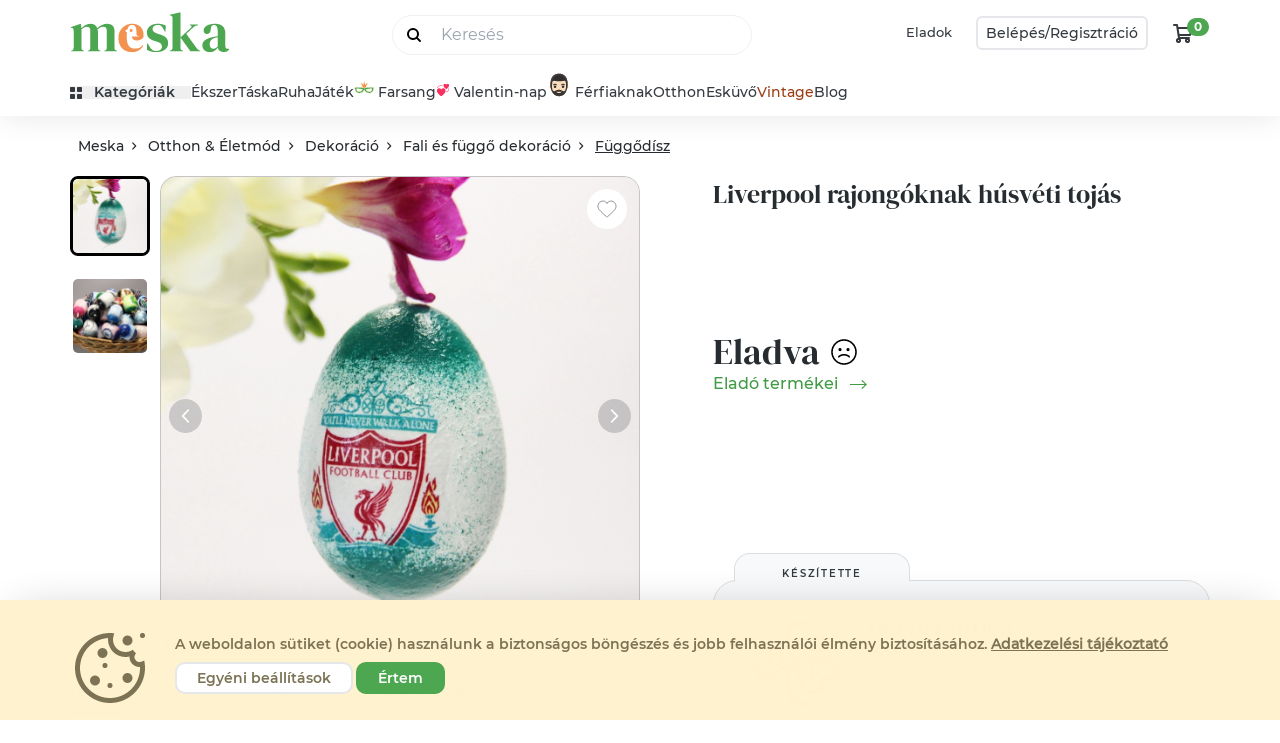

--- FILE ---
content_type: text/html; charset="utf-8"
request_url: https://www.meska.hu/p4538427-liverpool-rajongoknak-husveti-tojas
body_size: 112523
content:
<!doctype html>
<html lang="hu">

<head>
    <!-- Required meta tags -->
    <meta charset="utf-8">
    <meta name="viewport" content="width=device-width, initial-scale=1, shrink-to-fit=no">

    <title>Liverpool rajongóknak húsvéti tojás- Meska.hu</title>
                        <link rel="canonical" href="https://www.meska.hu/p4538427-liverpool-rajongoknak-husveti-tojas">
            
            <meta name="description" content="Csodaszép Liverpool rajongóknak húsvéti tojás kézműves Függődísz egyenesen decorfantasy magyar alkotó műhelyéből.">
                <link rel="image_src" href="https://www.meska.hu/img/product/normal/d/e/decorfantasy_product_234853_220312155349_741973.jpeg">
    
    <meta name="robots" content="index, follow">
    <meta name="format-detection" content="telephone=no">

    
    <!-- Favicons -->
            <link rel="apple-touch-icon" sizes="57x57" href="https://assets.meska.hu/production/images/logo/2021/favicon/apple-icon-57x57.png">
        <link rel="apple-touch-icon" sizes="60x60" href="https://assets.meska.hu/production/images/logo/2021/favicon/apple-icon-60x60.png">
        <link rel="apple-touch-icon" sizes="72x72" href="https://assets.meska.hu/production/images/logo/2021/favicon/apple-icon-72x72.png">
        <link rel="apple-touch-icon" sizes="76x76" href="https://assets.meska.hu/production/images/logo/2021/favicon/apple-icon-76x76.png">
        <link rel="apple-touch-icon" sizes="114x114" href="https://assets.meska.hu/production/images/logo/2021/favicon/apple-icon-114x114.png">
        <link rel="apple-touch-icon" sizes="120x120" href="https://assets.meska.hu/production/images/logo/2021/favicon/apple-icon-120x120.png">
        <link rel="apple-touch-icon" sizes="144x144" href="https://assets.meska.hu/production/images/logo/2021/favicon/apple-icon-144x144.png">
        <link rel="apple-touch-icon" sizes="152x152" href="https://assets.meska.hu/production/images/logo/2021/favicon/apple-icon-152x152.png">
        <link rel="apple-touch-icon" sizes="180x180" href="https://assets.meska.hu/production/images/logo/2021/favicon/apple-icon-180x180.png">
        <link rel="icon" type="image/png" sizes="144x144" href="https://assets.meska.hu/production/images/logo/2021/favicon/android-icon-144x144.png">
        <link rel="icon" type="image/png" sizes="192x192" href="https://assets.meska.hu/production/images/logo/2021/favicon/android-icon-192x192.png">
        <link rel="icon" type="image/png" sizes="512x512" href="https://assets.meska.hu/production/images/logo/2021/favicon/android-icon-512x512.png">
        <link rel="icon" type="image/png" sizes="32x32" href="https://assets.meska.hu/production/images/logo/2021/favicon/favicon-32x32.png">
        <link rel="icon" type="image/png" sizes="96x96" href="https://assets.meska.hu/production/images/logo/2021/favicon-96x96.png">
        <link rel="icon" type="image/png" sizes="16x16" href="https://assets.meska.hu/production/images/logo/2021/favicon/favicon-16x16.png">
        <link rel="manifest" href="https://assets.meska.hu/production/images/logo/2021/favicon/manifest.json">
        <meta name="msapplication-TileColor" content="#ffffff">
        <meta name="msapplication-TileImage" content="https://assets.meska.hu/production/images/logo/2021/favicon/ms-icon-144x144.png">
        <meta name="theme-color" content="#ffffff">
    
    
    <base href="https://www.meska.hu/" />

    <script>
        // in dbDictionary  group_name: food, key: soup.flavored, value: 'This is a soup with some {{flavoring}}'
// in javascript    _t('food.soup.flavored', {flavoring: 'pepper'})
// in html          "This is a soup with some pepper"

window.Meska = window.Meska || {}
window.Meska.i18n = {
    translate(key, params){
        if(!window.__i18nDict) {
            return "";
        }

        let result = window.__i18nDict[key];

        if (result == undefined){
            result = `missing key: '${key}'`;
        } else if (params != undefined){
            for (let k in params){
                result = result.replace('{{' + k + '}}', params[k]);
            }
        }

        return result;
    }
}
window._t = (value, params = {})=> {return window.Meska.i18n.translate(value, params)}        
window.addEventListener("load", () => {
    document.querySelectorAll("input[type='checkbox'][data-meska-check]").forEach(i => {
        if((i.getAttribute('value') == 'true' )) {
            i.setAttribute('checked','checked');
        }
        i.addEventListener('change', () => {
            i.setAttribute('value', i.checked);
            if(i.checked) {
                i.setAttribute('checked','checked');
            } else {
                i.removeAttribute('checked');
            }
        });
    });
});

    </script>

    <!-- Social media Open Graph -->
    <meta property="og:url" content="https://www.meska.hu/p4538427-liverpool-rajongoknak-husveti-tojas" />
<meta property="og:type" content="product" />
<meta property="og:locale" content="hu_HU" />
<meta property="og:title" content="Liverpool rajongóknak húsvéti tojás- Meska.hu" />
<meta property="og:description" content="Csodaszép Liverpool rajongóknak húsvéti tojás kézműves Függődísz egyenesen decorfantasy magyar alkotó műhelyéből." />
<meta property="og:image" content="https://www.meska.hu/img/product/normal/d/e/decorfantasy_product_234853_220312155349_741973.jpeg" />
<meta property="og:site_name" content="Meska.hu" />
<meta property="og:price:amount" content="1380.00" />
<meta property="og:price:currency" content="HUF" />
<meta property="og:availability" content="out of stock" />
<meta property="og:brand" content="decorfantasy" />
    
        <!-- <link rel="preconnect" href="https://fonts.gstatic.com"> -->
    <!-- <link href="https://fonts.googleapis.com/css2?family=DM+Serif+Display:ital@0;1&family=Montserrat:ital,wght@0,400;0,500;0,600;0,700;1,400;1,500;1,600;1,700&display=swap" rel="stylesheet"> -->

    <link rel="stylesheet" href="https://www.meska.hu/v3/css/meska.css?v=1768918780">
            <!-- Google Tag Manager -->
<script>
  (function(w, d, s, l, i) {
    w[l] = w[l] || [];
    w[l].push({
      'gtm.start': new Date().getTime(),
      event: 'gtm.js'
    });
    var f = d.getElementsByTagName(s)[0],
      j = d.createElement(s),
      dl = l != 'dataLayer' ? '&l=' + l : '';
    j.async = true;
    j.src =
      'https://www.googletagmanager.com/gtm.js?id=' + i + dl;
    f.parentNode.insertBefore(j, f);
  })(window, document, 'script', 'dataLayer', 'GTM-WRVPHWB');
</script>
<!-- End Google Tag Manager -->

  <script src="/js/consent_banner.js?v=2"></script>
  <script>
      window.addEventListener("DOMContentLoaded", function() {
          window.Meska.consentBanner().init();
      });
  </script>

<meta name="google-site-verification" content="jmjHDpN0c7jBLHgxsUrJz3MauZKQm3o6lmVuRfiSaM4" />

<meta name="google-site-verification" content="WsJuLxKf1T1vA9esacat0x3wVP1YhZ0OZ1A712qwQS0" />

<meta name="google-site-verification" content="ZbSCBN8ZzuJezF5AwShyrtVcKxSHtMfuyG-_pyMkP2Y" />


<!-- Social things -->
<meta property="fb:app_id" content="943083429143914" />
<script src="https://apis.google.com/js/platform.js" async defer>
    {
        lang: 'hu'
    }
</script>

<meta name="p:domain_verify" content="558a6ae954e9b86e3d27c7c036f1e147" />

<!-- Elado Facebook Shop osszekoteshez -->
<!-- Elado Facebook Shop osszekoteshez vege-->

<!-- Facebook Pixel Code -->
<script>
    ! function(f, b, e, v, n, t, s) {
        if (f.fbq) return;
        n = f.fbq = function() {
            n.callMethod ?
                n.callMethod.apply(n, arguments) : n.queue.push(arguments)
        };
        if (!f._fbq) f._fbq = n;
        n.push = n;
        n.loaded = !0;
        n.version = '2.0';
        n.queue = [];
        t = b.createElement(e);
        t.async = !0;
        t.src = v;
        s = b.getElementsByTagName(e)[0];
        s.parentNode.insertBefore(t, s)
    }(window,
        document, 'script', 'https://connect.facebook.net/en_US/fbevents.js');

    fbq('init', '936375726452989');
    fbq('track', "PageView");
</script>
<noscript><img height="1" width="1" style="display:none" src="https://www.facebook.com/tr?id=936375726452989&ev=PageView&noscript=1" /></noscript>
<!-- End Facebook Pixel Code -->

<!-- Taboola Pixel Code -->
<script type='text/javascript'>
    window._tfa = window._tfa || [];
    window._tfa.push({
        notify: 'event',
        name: 'page_view',
        id: 1280690
    });
    ! function(t, f, a, x) {
        if (!document.getElementById(x)) {
            t.async = 1;
            t.src = a;
            t.id = x;
            f.parentNode.insertBefore(t, f);
        }
    }(document.createElement('script'),
        document.getElementsByTagName('script')[0],
        '//cdn.taboola.com/libtrc/unip/1280690/tfa.js',
        'tb_tfa_script');
</script>
<noscript>
    <img src='https://trc.taboola.com/1280690/log/3/unip?en=page_view' width='0' height='0' style='display:none' />
</noscript>
<!-- End of Taboola Pixel Code -->

<!-- Recova script -->
<script async src="https://api.recova.ai/recova_client.min.js"></script>
    
                <script defer src="https://unpkg.com/alpinejs@3.12.0/dist/cdn.min.js"></script>
        

    <style>
        [x-cloak] {
            display: none !important;
        }
    </style>

            <script type="application/ld+json">
        [
    {
        "@context": "https://schema.org",
        "@type": "BreadcrumbList",
        "itemListElement": [
            {
                "@type": "ListItem",
                "position": 1,
                "name": "Otthon & Életmód",
                "item": "https://www.meska.hu/s/otthon-eletmod/c-813"
            },
            {
                "@type": "ListItem",
                "position": 2,
                "name": "Dekoráció",
                "item": "https://www.meska.hu/s/dekoracio/c-314"
            },
            {
                "@type": "ListItem",
                "position": 3,
                "name": "Fali és függő dekoráció",
                "item": "https://www.meska.hu/s/fali-es-fuggo-dekoracio/c-1470"
            },
            {
                "@type": "ListItem",
                "position": 4,
                "name": "Függődísz",
                "item": "https://www.meska.hu/s/fuggodisz/c-943"
            },
            {
                "@type": "ListItem",
                "position": 5,
                "name": "Liverpool rajongóknak húsvéti tojás"
            }
        ]
    },
    {
        "@context": "https://schema.org",
        "0": {
            "@context": "https://schema.org",
            "@type": "Product",
            "name": "Liverpool rajongóknak húsvéti tojás",
            "description": "Liverpool húsvéti tojás ;  remek ajándékötlet foci kedvelőnek\nIgazán egyedi húsvéti locsoló ajándék.\n\nEgy ilyen ajándékkal garantáltan nagy örömet és boldogságot okozol a megajándékozottnak.\n\nKiváló minőségű húsvéti ajándékaink:\nhttps://www.meska.hu/shop/decorfantasy?s=65259&o=legnepszerubb&p=1\n\nA vásárlói visszajelzések alapján elmondhatjuk, hogy a fotók sajnos nem adják vissza teljességgel a termékeink egyediségét és precíz kivitelezését.\n\nAz általunk kifejlesztett és alkalmazott technikának köszönhetően egy nagyon egyedi  felületet kapunk amellyel a felvitt motívum vagy szöveg teljesen egybeolvad . ( képek széle nem látható )\nTermékeink egyediségét a Magyar Alkotóművészeti Közhasznú Nonprofit Kft ( MANK ) is elismerte .\nMinden termékünkre garanciát vállalunk .\n\nTovábbra is a legfőbb célunk FELSŐ KATEGÓRIÁS KÉZMŰVES AJÁNDÉKOK KÉSZÍTÉSE ELÉRHETŐ ÁRON !\n\nAnyaga : hungarocell     \nméret : 7 cm ",
            "image": [
                "https://www.meska.hu/img/product/normal/d/e/decorfantasy_product_234853_220312155349_741973.jpeg",
                "https://www.meska.hu/img/product/normal/d/e/decorfantasy_product_234853_210315172122_90483.jpeg"
            ],
            "sku": "4538427",
            "mpn": "4538427",
            "brand": {
                "@type": "Brand",
                "name": "decorfantasy"
            },
            "offers": {
                "@type": "AggregateOffer",
                "offerCount": 100,
                "lowPrice": "1380.00",
                "highPrice": "1380.00",
                "priceCurrency": "HUF",
                "availability": "https://schema.org/OutOfStock"
            }
        }
    }
]    </script>

    
    <script>

    /**
 * Google tag measurement events object
 * Based on https://developers.google.com/analytics/devguides/collection/ga4/reference/events?client_type=gtm
 */

// console.log('gtmEvents loaded.');

// Define dataLayer
window.dataLayer = window.dataLayer || [];

var gtmEvents = (function () {
    return {
        products: [],
        listData: {},

        init: function (products_json, listData = {}) {
            this.products = JSON.parse(this._nl2br(products_json));
            this.listData = listData;

            // console.log('gtmEvents initialized.');
            return this;
        },

        /**
         * Log this event when the user has been presented with
         * a list of items of a certain category.
         */
        measureViewItemList: function () {
            window.dataLayer.push({
                event: "view_item_list",
                ecommerce: {
                    items: this._parseItemList()
                }
            });
        },

        /**
         * Log this event to indicate when the user has performed a search. You can use
         * this event to identify what users are searching for on your website or app
         *
         * @param string searchTerm The search string
         */
        measureSearchTerm: function (searchTerm) {
            window.dataLayer.push({
                'event': 'search',
                'search_term': searchTerm,
            });
        },

        /**
         * This event signifies an item was selected from a list.
         */
        measureSelectItem: function () {
            // event: select_item
            this._parseItemList();
        },

        /**
         * This event signifies that some content was shown to the user.
         * Use this event to discover the most popular items viewed.
         */
        measureViewItem: function () {
            window.dataLayer.push({
                event: "view_item",
                ecommerce: {
                    items: this._parseItemList()
                }
            });
        },

        /**
         * This event signifies a user has submitted their
         * payment information in an ecommerce checkout process.
         * *
         * @param Object data The additional payment info:
         *  currency: "USD",
         *  value: 30.03,
         *  coupon: "SUMMER_FUN",
         *  payment_type: "Credit Card"
         */
        measureAddPaymentInfo: function (data = {}) {
            // Clear the previous ecommerce object.
            window.dataLayer.push({ecommerce: null});

            var items = [];
            items.push(this._parseItemList());

            var data = {
                event: "add_payment_info",
                ecommerce: {
                    currency: "USD", // PHP: Currency::getCurrencyCode()
                    value: 30.03,
                    coupon: "SUMMER_FUN",
                    payment_type: "Credit Card",
                    items: items
                }
            };

            //console.log(data);
            // window.dataLayer.push(data);
        },

        /**
         * This event signifies a user has submitted their
         * shipping information in an ecommerce checkout process.
         */
        measureAddShippingInfo: function () {
            this._parseItemList();
        },

        /**
         * This event signifies a user has submitted their
         * shipping information in an ecommerce checkout process.
         */
        measureBeginCheckout: function (info) {
            window.dataLayer.push({ecommerce: null});  // Clear the previous ecommerce object.

            var data = {
                event: "begin_checkout",
                ecommerce: this._mergeInfoAndItems(info)
            };

            window.dataLayer.push(data);
        },

        /**
         * This event signifies that an item was added to a cart for purchase.
         * @param Object info The additional info:
         *   currency:	string	required    Currency of the items
         *   value:	    number	required    The monetary value of the event
         *
         *   http://gitlab7563.meska.hu/meska/meska-web/commit/8f37f234c504d80dabce5a9bebe8c710c1570000
         */
        measureAddToCart: function (info) {
            window.dataLayer.push({ecommerce: null});  // Clear the previous ecommerce object.

            var data = {
                event: "add_to_cart",
                ecommerce: this._mergeInfoAndItems(info)
            };

            window.dataLayer.push(data);
        },

        /**
         * This event signifies that an item was removed from a cart.
         * @param Object info The additional info:
         *   currency:	string	required    Currency of the items
         *   value:	    number	required    The monetary value of the event
         */
        measureRemoveFromCart: function (info = {}) {
            window.dataLayer.push({ecommerce: null});  // Clear the previous ecommerce object.

            var data = {
                event: "remove_from_cart",
                ecommerce: this._mergeInfoAndItems(info)
            };

            window.dataLayer.push(data);
        },

        /**
         * Measure a purchase by sending a purchase event with
         * one or more items defined with the relevant fields.
         * @param info
         *    transaction_id: "T_12345",
         *    value: 72.05, // Sum of (price * quantity) for all items.
         *    tax: 3.60,
         *    shipping: 5.99,
         *    currency: "USD",
         *    coupon: "SUMMER_SALE"
         */
        measurePurchaseEvent: function (info = {}) {
            window.dataLayer.push({ecommerce: null});  // Clear the previous ecommerce object.

            var data = {
                event: "purchase",
                ecommerce: this._mergeInfoAndItems(info)
            };

            window.dataLayer.push(data);
        },



        /**
         * Private methods from here ********************************
         */
        _mergeInfoAndItems: function (info) {
            var items = this._parseItemList();

            return Object.assign({}, info, {
                items: items
            });
        },

        _parseItemList: function () {
            // console.log(this.products);
            var that = this,
                items = [],
                products = this.products;

            products.forEach(function (product) {
                var mappedItem = that._mapProduct2Item(product);
                items.push(mappedItem)
            });

            return items;
        },

        _mapProduct2Item: function (product) {
            var listName = this.listData ? this._getListName() : undefined,
                listId   = this.listData ? this.listData[listName] : undefined,
                categoryStr = product.category_string || '',
                categories  = categoryStr.split('/');

            return {
                'item_name':       product.product_name, // Product Name- Type: String
                'item_id':         product.product_id || product.id || product.item_id, // Product ID/SKU- Type: String
                'price':           product.price || product.product_price, // Product price - Type: numeric
                'item_brand':      product.shop_name, //Product brand - Type: string
                'item_category':   categories[0], // Product category Main - Type: string
                'item_category_2': categories[1], // Product category (Mens, Kids) - Type: string
                'item_category_3': categories[2], // Product category (Shirts, Shoes) - Type: string
                'item_category_4': categories[3], // Product category (T-shirt, Sport Shoes) - Type: string
                'item_category_5': categories[4], // product.type_category, // Product category (Short sleeve) - Type: string

                'affiliation':     undefined, // Google Merchandise Store
                'coupon':          undefined,
                'discount':        product.discount === null ? undefined : product.discount,
                'item_variant':    product.variant === "" ? undefined : product.variant, // Variant of the product like color, size etc - Type: string
                'item_list_name':  listName,  // Product List Name - Type: string
                'item_list_id':    listId,    // Product List ID - Type: string
                'location_id':     undefined,
                'index':           undefined,  // Product List Position - Type: Numeric
                'quantity':        product.pack_quantity || product.quantity  // Product quantity - Type: numeric
            };
        },

        _nl2br: function (str) {
            return str.replace(/(?:\r\n|\r|\n)/g, '<br>');
        },

        _getListName: function () {
            return Object.keys(this.listData)[0];
        }
    }
});
</script>    
    <script src="https://www.meska.hu/v3/js/meska.min.js?v=1768918780"></script>

    <script type="text/javascript" src="/Api/categoriesJSON"></script>
    
</head>

<div 
    style="height: 0; width: 0;" 
    class="bg-meska/christmas-brown2 
    bg-meska/valentine-pink 
    bg-meska/wday-light-green
    bg-meska/easter-yellow
    bg-meska/mothers-day-pink
    bg-meska/graduation-blue
    bg-meska/fathers-green 
    bg-meska/birthday-green
    bg-meska/gfm-gray
    bg-meska/sch-gray
    bg-meska/halloween-blue
    bg-meska/saints-pink"
    >
</div>

<body class="theme-hu   ">
     

<script id="_i18n_dict_json" type="text/plain">
{"loginpage.accept_terms_link":"\u00c1ltal\u00e1nos Felhaszn\u00e1l\u00e1si Felt\u00e9teleket","loginpage.accept_terms_and_conditions_checkbox":"Az {{accept_terms}} elolvastam \u00e9s elfogadom.","loginpage.arrow_next":"T\u00f6bb","loginpage.favorite_seller_title":"Kedvenc elad\u00f3id leg\u00fajabb term\u00e9kei","loginpage.recommendYou_title":"Neked aj\u00e1nljuk","loginpage.welcome_nick_name":"\u00dcdv \u00fajra n\u00e1lunk, {{name}}!","loginpage.login_with_meska_account":"Bel\u00e9p\u00e9s","loginpage.email_address":"Email c\u00edm","loginpage.password":"Jelsz\u00f3","loginpage.stay_logged_in_checkbox":"Bel\u00e9pve maradok","loginpage.login_button":"Bel\u00e9pek","loginpage.forgot_my_password":"Elfejtettem a jelszavam","loginpage.or_decor_line":"vagy","loginpage.login_with_facebook_account":"Facebook fi\u00f3kkal l\u00e9pek be","loginpage.not_yet_a_meska_question":"M\u00e9g nem vagy Mesk\u00e1s?","loginpage.join_meska_text":"Semmi gond, ha szeretn\u00e9l, azz\u00e1 v\u00e1lhatsz most!","loginpage.sign_up_button":"Regisztr\u00e1lok","loginpage.login_or_registration_title":"Bejelentkez\u00e9s vagy Regisztr\u00e1ci\u00f3","loginpage.login_title":"Bejelentkez\u00e9s","loginpage.registration_title":"Regisztr\u00e1ci\u00f3","loginpage.login_header":"<div>Bel\u00e9p\u00e9s<\/div> <div class=\"logo-mini h-[50px] md:mx-3\">{{logo}} <\/div> <div>fi\u00f3kkal<\/div>","loginpage.registration_tooltiptext":"\u00dczeneteinkben \u00edgy sz\u00f3l\u00edtunk majd, vagy ha Te \u00edrsz egy elad\u00f3nak, akkor felad\u00f3k\u00e9nt ezt a nevet fogja l\u00e1tni. A ny\u00edlt fel\u00fcleten nem jelen\u00edtj\u00fck meg sehol","loginpage.how_can_we_call_question":"Hogyan sz\u00f3l\u00edthatunk?","loginpage.subscribe_newsletter_checkbox":"Feliratkozom a h\u00edrlev\u00e9lre","loginpage.recaptcha_identification_text":"K\u00e9rj\u00fck jel\u00f6ld meg, hogy a regisztr\u00e1ci\u00f3t nem robot kezdem\u00e9nyezi:<br>","loginpage.registration_information_text":"A gombra val\u00f3 kattint\u00e1s ut\u00e1n azonnal l\u00e9trej\u00f6n regisztr\u00e1ci\u00f3d","loginpage.register_finish_purchase_button":"\u00e9s befejezem a v\u00e1s\u00e1rl\u00e1st","loginpage.registered_before_question":"Kor\u00e1bban m\u00e1r regisztr\u00e1lt\u00e1l?","loginpage.log_in_now":"L\u00e9pj be most!","loginpage.forgot_password_title":"Nem eml\u00e9kszel a jelszavadra?","loginpage.forgot_password_description":"Semmi gond, most be\u00e1ll\u00edthatsz magadnak egy \u00faj jelsz\u00f3t. Ehhez el\u0151sz\u00f6r add meg az email c\u00edmed, amivel regisztr\u00e1lt\u00e1l!","loginpage.new_password_request_button":"\u00daj jelsz\u00f3t szeretn\u00e9k","loginpage.email_sent_title":"Az emailt elk\u00fcldt\u00fck","loginpage.email_sent_again":"Nem kaptad meg? \u00dajrak\u00fcldj\u00fck!","loginpage.email_sent_again_button":"K\u00e9rem \u00fajra az emailt.","loginpage.email_change_password":"A jelsz\u00f3v\u00e1ltoztat\u00e1shoz nyisd meg a <span class=\"font-bold\">{{email}}<\/span> c\u00edmre k\u00fcld\u00f6tt level\u00fcnket \u00e9s \u00edrd be a meger\u0151s\u00edt\u0151 k\u00f3dot.","loginpage.how_to_call_error_message":"A \"Hogyan sz\u00f3litsunk\" mez\u0151 kit\u00f6lt\u00e9se k\u00f6telez\u0151!","loginpage.email_address_error_message":"Az e-mail c\u00edm kit\u00f6lt\u00e9se k\u00f6telez\u0151!","loginpage.recaptcha_error_message":"Jel\u00f6ld be, hogy nem vagy robot! (Ezut\u00e1n, ha k\u00e9rd\u00e9st tesz fel a rendszer, v\u00e1laszolj r\u00e1)","loginpage.contract_term_error_message":"Nem fogadtad el a szerz\u0151d\u00e9s felt\u00e9teleit!","loginpage.correct_email_error_message":"K\u00e9rj\u00fck ellen\u0151rizd megadott e-mail c\u00edmed helyess\u00e9g\u00e9t!","loginpage.failed_login_attempts":"Hiba a bejelentkez\u00e9skor!<br><br> 3 sikertelen pr\u00f3b\u00e1lkoz\u00e1st k\u00f6vet\u0151en biztons\u00e1gi okokb\u00f3l 10 percre letiltjuk a bel\u00e9p\u00e9st.<br><br> Lehets\u00e9ges okok:<br> <ul style=\"padding-left: 20px;\"> <li>el\u00edrtad e-mail c\u00edmedet vagy jelszavadat<\/li> <li>rossz jelsz\u00f3t adt\u00e1l meg<br><a href=\"\/ForgotPassword\">K\u00e9rj jelsz\u00f3 eml\u00e9keztet\u0151t ide kattintva!<\/a><\/li> <li>m\u00e9g nem regisztr\u00e1lt\u00e1l az oldalon<\/li> <\/ul>","loginpage.succefull_registration_message":"K\u00f6sz\u00f6nj\u00fck regisztr\u00e1ci\u00f3d! E-mail c\u00edmed \u00e9s jelszavad seg\u00edts\u00e9g\u00e9vel jelentkezz be a Mesk\u00e1ra!","loginpage.succefull_registration_message2":"A regisztr\u00e1ci\u00f3d meger\u0151s\u00edt\u00e9se sikeres volt! E-mail c\u00edmed \u00e9s jelszavad seg\u00edts\u00e9g\u00e9vel jelentkezz be a Mesk\u00e1ra!","loginpage.error_message_email_exist":"Ezzel az e-mail c\u00edmmel m\u00e1r regisztr\u00e1ltak!","loginpage.error_message_password_length":"Jelszavadnak minimum {{length}} karakterb\u0151l kell \u00e1llnia.","loginpage.invalid_login_data":"Hib\u00e1s bel\u00e9p\u00e9si adatok.","loginpage.temporary_login_error":"\u00c1tmeneti hiba, k\u00e9rj\u00fck, pr\u00f3b\u00e1ld meg \u00fajra!","loginpage.error_must_accept_terms":"Felhaszn\u00e1l\u00e1si Felt\u00e9telek elfogad\u00e1sa n\u00e9lk\u00fcl nem tudsz regisztr\u00e1lni.","loginpage.succesfull_registration_message":"Sikeres regisztr\u00e1ci\u00f3, k\u00e9rj\u00fck l\u00e9pj be!","loginpage.temporary_registration_message":"\u00c1tmeneti hiba, k\u00e9rj\u00fck, pr\u00f3b\u00e1ld meg \u00fajra!","loginpage.help":"Seg\u00edts\u00e9g","header.search_placeholder":"Keres\u00e9s","header.my_favourites":"Kedvenceim","header.my_profile":"Profilom","header.profile_menu_link_messages":"\u00dczenetek","header.profile_menu_link_purchases":"V\u00e1s\u00e1rl\u00e1saim","header.profile_menu_link_giftcard":"Aj\u00e1nd\u00e9kutalv\u00e1ny","header.profile_menu_link_settings":"Be\u00e1ll\u00edt\u00e1sok","header.profile_menu_link_selling":"Eladok a Mesk\u00e1n","header.profile_menu_link_productupload":"\u00daj term\u00e9k felt\u00f6lt\u00e9se","header.profile_menu_link_myproducts":"Akt\u00edv term\u00e9keim","header.profile_menu_link_product_group_editor":"Term\u00e9kek gyorsszerkeszt\u00e9se","header.profile_menu_link_sold":"Elad\u00e1sok","header.profile_menu_link_money_withdraw":"Egyenlegfelt\u00f6lt\u00e9s","header.profile_menu_link_userlist":"\u00d6sszes Profil men\u00fc","header.profile_menu_link_exit":"Kijelentkez\u00e9s","header.sell_menuitem":"Eladok","header.login_button":"Bel\u00e9p\u00e9s","header.login_or_register_button1":"Bel\u00e9p\u00e9s\/","header.login_or_register_button2":"Regisztr\u00e1ci\u00f3","header.openmenu_categories":"Kateg\u00f3ri\u00e1k","header.openmenu_jewellery":"\u00c9kszer","header.openmenu_bag":"T\u00e1ska","header.openmenu_dress":"Ruha","header.openmenu_game":"J\u00e1t\u00e9k","header.openmenu_home":"Otthon","header.openmenu_wedding":"Esk\u00fcv\u0151","header.openmenu_wedding_gift":"N\u00e1szaj\u00e1nd\u00e9k","header.openmenu_birthday":"Sz\u00fclinapra","header.openmenu_secret_santa":"Mikul\u00e1st mindenhova","header.openmenu_autumn":"\u0150szi d\u00edszek, dekor\u00e1ci\u00f3k","header.openmenu_beauty":"Sz\u00e9ps\u00e9g","header.openmenu_vintage":"Vintage","header.openmenu_easter":"H\u00fasv\u00e9t","header.openmenu_spring":"Tavaszi dekor","header.openmenu_graduation":"Ballag\u00e1s","header.openmenu_blog":"Blog","header.openmenu_blog_url":"https:\/\/blog.meska.hu\/","header.openmenu_search_placeholder":"Keres\u00e9s","header.search_button":"Sz\u0171r\u00f6m","header.searchsuggestion_categories":"Kateg\u00f3ri\u00e1k","header.searchsuggestion_shops":"Boltok","header.searchsuggestion_search_this":"Keres\u00e9s erre:","header.searchsuggestion_between_materials":"Alapanyagok k\u00f6z\u00f6tt","header.meta_description":"T\u00f6bb, mint 230.000 k\u00e9zm\u0171ves-design term\u00e9k hazai alkot\u00f3kt\u00f3l. \u00c9kszerek, Ruh\u00e1k, T\u00e1sk\u00e1k, H\u00e1ztart\u00e1si eszk\u00f6z\u00f6k, Kozmetikumok, J\u00e1t\u00e9kok, F\u00e9rfiaknak is. Aj\u00e1nd\u00e9kutalv\u00e1ny. DIY. Rendel\u00e9sre is. Alkot\u00f3i Boltok. St\u00edlusok: \u00cdnyenc, Hagyom\u00e1ny\u00f6rz\u0151.","header.meta_title":"Meska - Egyedi K\u00e9zm\u0171ves Term\u00e9kek \u00e9s Aj\u00e1nd\u00e9kok K\u00f6zvetlen\u00fcl a K\u00e9sz\u00edt\u0151kt\u0151l, meska.hu","header.cookie_information_text":"A weboldalon s\u00fctiket (cookie) haszn\u00e1lunk a biztons\u00e1gos b\u00f6ng\u00e9sz\u00e9s \u00e9s jobb felhaszn\u00e1l\u00f3i \u00e9lm\u00e9ny biztos\u00edt\u00e1s\u00e1hoz.","header.cookie_information_text2":"K\u00e9rj\u00fck, olvasd el az %s.","header.cookie_granted":"Elfogad\u00e1s","header.cookie_denied":"Elutas\u00edt\u00e1s","header.privacy_statement":"Adatv\u00e9delmi t\u00e1j\u00e9koztat\u00f3","header.basic_cookies":"N\u00e9lk\u00fcl\u00f6zhetetlen s\u00fctik","header.performance_cookies":"Teljes\u00edtm\u00e9nyt biztos\u00edt\u00f3 s\u00fctik","header.profile_cookies":"Funkcion\u00e1lis \u00e9s profil s\u00fctik","header.advertisement_cookies":"Hirdet\u00e9si \/ c\u00e9lzott s\u00fctik","header.accept_cookies_button":"\u00c9rtem","header.custom_cookies_button":"Egy\u00e9ni be\u00e1ll\u00edt\u00e1sok","header.denied_cookies_button":"Elutas\u00edt\u00e1s","header.cookies_save_button":"Be\u00e1ll\u00edt\u00e1sok ment\u00e9se","header.ad_storage":"Hirdet\u00e9si adatok","header.ad_user_data":"Felhaszn\u00e1l\u00f3i adatok","header.ad_personalization":"Szem\u00e9lyre szabott hirdet\u00e9sek","header.analytics_storage":"Statisztikai adatok","header.necessary_cookies":"M\u0171k\u00f6d\u00e9shez sz\u00fcks\u00e9ges","header.categories_sidebar_title":"Kateg\u00f3ri\u00e1k","header.openmenu_for_men":"F\u00e9rfiaknak","header.openmenu_school_start":"Ovi- \u00e9s sulikezd\u00e9s","header.openmenu_christmas":"Kar\u00e1csony","header.openmenu_christmas_presents":"Kar\u00e1csonyi aj\u00e1nd\u00e9kok","header.openmenu_christmas_decor":"Dekor\u00e1ci\u00f3","header.openmenu_gifts":"Aj\u00e1nd\u00e9kok","header.openmenu_saints":"Mindenszentek","header.openmenu_halloween":"Halloween","header.openmenu_santa":"Mikul\u00e1s","header.openmenu_valentine":"Valentin-nap","header.openmenu_mask":"Farsangi jelmezek","header.openmenu_womens_day":"N\u0151nap","header.openmenu_martisor":"Marcisor","header.openmenu_mothers_day":"Any\u00e1k napja","header.openmenu_fathers_day":"Ap\u00e1k napja","header.openmenu_manday":"F\u00e9rfiaknak","header.openmenu_spiritual":"Spiritualit\u00e1s","header.openmenu_babywaiting":"Babav\u00e1r\u00e1s","header.openmenu_cockade":"Kok\u00e1rda","header.favourite_products_shops":"Kedvem term\u00e9keim\/Boltjaim","header.site_title":"Meska - Egyedi K\u00e9zm\u0171ves Term\u00e9kek \u00e9s Aj\u00e1nd\u00e9kok K\u00f6zvetlen\u00fcl a K\u00e9sz\u00edt\u0151kt\u0151l","header.short_title":"K\u00e9zm\u0171ves term\u00e9kek","header.your_meska":"A Te Mesk\u00e1d","header.logo":"Meska log\u00f3","newsletter.sub_welcome_message":"K\u00f6sz\u00f6nj\u00fck, hogy feliratkozt\u00e1l a Meska h\u00edrlevel\u00e9re!","newsletter.sub_email_message":"Figyeld az e-mailjeidet, hamarosan jelentkez\u00fcnk :)","newsletter.sub_recommender_text":"Addig is n\u00e9zd meg aj\u00e1nlott term\u00e9keinket","newsletter.most_popular_product":"Legn\u00e9pszer\u0171bb term\u00e9kek","newsletter.top_sellers":"Legnagyobb forgalm\u00fa elad\u00f3k","newsletter.most_popular_bags":"Legn\u00e9pszer\u0171bb t\u00e1sk\u00e1k","newsletter.newsletter_unsubscription":"H\u00edrlev\u00e9l-leiratkoz\u00e1s","newsletter.newsletter_unsubscription_after":"Sikeresen leiratkozt\u00e1l a h\u00edrlev\u00e9lr\u0151l.","newsletter.unsub_recommender_text":"V\u00e1runk vissza, addig is n\u00e9zd meg aj\u00e1nlott term\u00e9keinket","newsletter.confirm_sub_title":"H\u00edrlev\u00e9l-feliratkoz\u00e1s","newsletter.congrats_1":"Gratul\u00e1lunk! H\u00edrlev\u00e9l-feliratkoz\u00e1sod a(z)","newsletter.congrats_2":"e-mail c\u00edmeddel r\u00f6gz\u00edtett\u00fck.","newsletter.confirm_recommender_text":"N\u00e9zd meg aj\u00e1nlott term\u00e9keinket","newsletter.sub_now_text":"Iratkozz fel a H\u00edrlevel\u00fcnkre!","newsletter.sub_success_text_1":"K\u00fcldt\u00fcnk egy e-mailt a(z)","newsletter.sub_success_text_2":"e-mail c\u00edmedre.","newsletter.sub_success_email_message":"K\u00e9rj\u00fck, ellen\u0151rizd a k\u00fcld\u00f6tt e-mailt \u00e9s klikkelj a h\u00edrlev\u00e9l elfogad\u00e1sa linkre az \u00fczenetben.","newsletter.sub_form_text":"E-mail c\u00edmedet nem adjuk ki harmadik f\u00e9l r\u00e9sz\u00e9re, a leiratkoz\u00e1sra b\u00e1rmikor lehet\u0151s\u00e9ged van. <br> A feliratkoz\u00e1ssal elfogadod a <a class=\"meska-link\" href=\"https:\/\/www.meska.hu\/Static\/privacy_policy\" target=\"_blank\">Meska Adatkezel\u00e9si T\u00e1j\u00e9koztat\u00f3j\u00e1t<\/a>","newsletter.sub_form_name":"Hogyan sz\u00f3l\u00edthatunk?","newsletter.sub_form_email":"E-mail c\u00edm","newsletter.sub_base_text":"Add meg adataidat \u00e9s megosztjuk Veled a leg\u00fajabb alkot\u00f3i t\u00f6rt\u00e9neteket \u00e9s m\u00e1s, aktu\u00e1lis \u00e9s \u00e9rdekes inform\u00e1ci\u00f3kat e-mailben.<br> A feliratkoz\u00e1ssal hozz\u00e1j\u00e1rulsz, hogy a Meska.hu Kft. hasznos tartalmakat, \u00e9rtes\u00edt\u00e9seket \u00e9s eDM-et k\u00fcldj\u00f6n.","newsletter.name_error_message":"K\u00e9rj\u00fck adj meg nevet!","newsletter.email_error_message":"K\u00e9rj\u00fck adj meg e-mailt!","newsletter.capatcha_error_message":"Captcha ellen\u0151rz\u00e9s sikertelen. Pr\u00f3b\u00e1ld \u00fajra!","newsletter.data_management_permission":"K\u00e9rj\u00fck fogadd el a Meska Adatkezel\u00e9si felt\u00e9teleit!","newsletter.subscription_error":"Hiba t\u00f6rt\u00e9nt a feliratkoz\u00e1s sor\u00e1n, k\u00e9rj\u00fck pr\u00f3b\u00e1ld meg \u00fajra!","newsletter.dialog.imgsrc":"https:\/\/assets.meska.hu\/production\/images\/newsletter\/newsletter_popup.webp","newsletter.dialog.imgalt":"Boldog Meska h\u00edrlevelt olvas\u00f3k","newsletter.dialog.title":"Nyerj Meska aj\u00e1nd\u00e9kutalv\u00e1nyt<br>20 000 Ft \u00f6ssz\u00e9rt\u00e9kben!","newsletter.dialog.description":"Add meg e-mail c\u00edmed ezen a formon dec. 16-ig \u00e9s r\u00e9szt veszel a j\u00e1t\u00e9kban! J\u00e1t\u00e9kszab\u00e1lyzat <a href=\"https:\/\/www.meska.hu\/Blog\/post\/NyerjMeskaajandekutalvanyt20000Ftosszertekbenjatekszabalyzata?p=cG9zdF9pZD0xODc0\" class=\"meska-link\" target=\"_blank\">itt<\/a>.","newsletter.dialog.name_placeholder":"Hogyan sz\u00f3l\u00edthatunk?","newsletter.dialog.email_placeholder":"E-mail c\u00edm","newsletter.dialog.aff":"A feliratkoz\u00e1ssal elfogadod a <a href=\"https:\/\/www.meska.hu\/Static\/privacy_policy\" class=\"meska-link\" target=\"_blank\">Meska Adatkezel\u00e9si T\u00e1j\u00e9koztat\u00f3j\u00e1t<\/a>","newsletter.dialog.subscribe_button":"Feliratkozom a h\u00edrlev\u00e9lre","newsletter.dialog.never":"T\u00f6bbet ne jelenjen meg","newsletter.dialog.later":"K\u00e9s\u0151bb","newsletter.dialog.error":"Hiba t\u00f6rt\u00e9nt feliratkoz\u00e1s k\u00f6zben. K\u00e9rj\u00fck, pr\u00f3b\u00e1ld \u00fajra!","newsletter.dialog.success":"Sikeres feliratkoz\u00e1s!","productpage.about_him_clickitem":"R\u00f3la mondt\u00e1k","productpage.accept_special_orders":"Egyedi rendel\u00e9seket is v\u00e1llal","productpage.active_products_card":"Akt\u00edv term\u00e9kei","productpage.available":"El\u00e9rhet\u0151:","productpage.colours":"Sz\u00ednek","productpage.components":"\u00d6sszetev\u0151k","productpage.created_by":"K\u00e9sz\u00edtette","productpage.customer_order_message":"A term\u00e9k <strong> egy Meska felhaszn\u00e1l\u00f3 <\/strong> egyedi megrendel\u00e9s\u00e9re k\u00e9sz\u00fclt, ez\u00e9rt megv\u00e1s\u00e1rl\u00e1sa is csak sz\u00e1m\u00e1ra lehets\u00e9ges. Ha szeretn\u00e9l ilyen vagy hasonl\u00f3 term\u00e9ket, <a class=\"meska-link\" href=\"{{order_url}}\">vedd fel a kapcsolatot a term\u00e9k k\u00e9sz\u00edt\u0151j\u00e9vel!<\/a>","productpage.deleted":"T\u00f6r\u00f6lt","productpage.delivered_immediately":"K\u00e9szterm\u00e9k, azonnal sz\u00e1ll\u00edthat\u00f3","productpage.delivered_immediately2":"K\u00e9szterm\u00e9k, azonnal sz\u00e1ll\u00edthat\u00f3","productpage.description_menuitem":"Le\u00edr\u00e1s","productpage.description_menuitem2":"Le\u00edr\u00e1s","productpage.details_menuitem":"Term\u00e9kjellemz\u0151k","productpage.details_menuitem2":"Jellemz\u0151k","productpage.different":"A term\u00e9k a k\u00e9pen l\u00e1totthoz k\u00e9pest t\u00f6bb r\u00e9szletben is elt\u00e9rhet.","productpage.different_default":"A term\u00e9k elt\u00e9rhet a k\u00e9pen l\u00e1that\u00f3t\u00f3l.","productpage.different_default2":"A term\u00e9k elt\u00e9rhet a k\u00e9pen l\u00e1that\u00f3t\u00f3l.","productpage.different2":"A term\u00e9k a k\u00e9pen l\u00e1totthoz k\u00e9pest t\u00f6bb r\u00e9szletben is elt\u00e9rhet.","productpage.expired":"Lej\u00e1rt","productpage.expired_deleted":"Lej\u00e1rt - T\u00f6r\u00f6lt","productpage.feature":"Jellemz\u0151","productpage.followers_card":"K\u00f6vet\u0151i","productpage.for_sale":"Elad\u00f3","productpage.made_to_order":"Rendel\u00e9sre k\u00e9sz\u00fcl, elk\u00e9sz\u00edt\u00e9si id\u0151: ~","productpage.material_for_handicraft":"K\u00e9zm\u0171vess\u00e9ghez haszn\u00e1lt alapanyag","productpage.material_from":"Anyaga:","productpage.meska_link":"Meska","productpage.message_seller_btn":"\u00dczenek az elad\u00f3nak","productpage.not_different":"A term\u00e9k a k\u00e9pen l\u00e1that\u00f3val teljesen azonos lesz.","productpage.not_different2":"A term\u00e9k a k\u00e9pen l\u00e1that\u00f3val teljesen azonos lesz.","productpage.notification_product_available_button":"\u00c9rtes\u00edt\u00e9st k\u00e9rek, ha a term\u00e9k ism\u00e9t el\u00e9rhet\u0151","productpage.order_from_button":"Megrendelem","productpage.orderable":"Rendelhet\u0151:","productpage.postage_menuitem":"Sz\u00e1ll\u00edt\u00e1si inf\u00f3","productpage.postage_menuitem2":"Sz\u00e1ll\u00edt\u00e1s","productpage.product_code":"Term\u00e9kk\u00f3d","productpage.product_notification_link":"Term\u00e9k bejelent\u00e9se","productpage.products_sold_card":"Eladott term\u00e9kei","productpage.question_about_product_link":"K\u00e9rd\u00e9sem van a term\u00e9kr\u0151l","productpage.question_form_title_message":"\u00dczenet","productpage.question_form_title_connection":"kapcs\u00e1n","productpage.question_form_placeholder":"\u00cdrd ide az \u00fczeneted","productpage.user_not_logged_in":"Az \u00fczenetk\u00fcld\u00e9shez be kell jelentkezned!","productpage.missing_message_text":"Besz\u00e9lget\u00e9shez k\u00e9rj\u00fck \u00edrj ide valamit!","productpage.global_error":"Hiba t\u00f6rt\u00e9nt az \u00fczenet k\u00fcld\u00e9se k\u00f6zben. K\u00e9rj\u00fck, pr\u00f3b\u00e1ld \u00fajra!","productpage.question_about_product_sent":"\u00dczenetedet sikeres elk\u00fcldt\u00fck!","productpage.quite_different":"A term\u00e9k a k\u00e9pen l\u00e1that\u00f3val szinte azonos lesz, kisebb elt\u00e9r\u00e9sek el\u0151fordulhatnak.","productpage.quite_different2":"A term\u00e9k a k\u00e9pen l\u00e1that\u00f3val szinte azonos lesz, kisebb elt\u00e9r\u00e9sek el\u0151fordulhatnak.","productpage.seller_all_products_link":"\u00f6sszes term\u00e9ke","productpage.seller_other_products_title":"tov\u00e1bbi term\u00e9kei","productpage.seller_products":"Elad\u00f3 term\u00e9kei","productpage.shop_arrow_link":"boltja","productpage.shop_arrow_link2":"boltja","productpage.shop_vacation_end_date":"{{date}}-ig szabads\u00e1gon l\u00e9v\u0151 bolt","productpage.shopping_after_holidays":"{{shop_name}} term\u00e9keit ezt k\u00f6vet\u0151en tudod megv\u00e1s\u00e1rolni.","productpage.shopping_cart_btn":"Kos\u00e1rba","productpage.similar_products_title":"Hasonl\u00f3 term\u00e9kek","productpage.sold":"Eladva","productpage.sold_deleted":"Eladott - T\u00f6r\u00f6lt","productpage.technics":"Technika:","productpage.technique":"Technika","productpage.to_order_product_time":"Rendel\u00e9sre k\u00e9sz\u00fcl, elk\u00e9sz\u00edt\u00e9si id\u0151: ~ {{product}} munkanap","productpage.used_product":"term\u00e9k","productpage.vintage":"Vintage, r\u00e9gis\u00e9g","productpage.vintage_style_product":"Vintage st\u00edlus\u00fa term\u00e9k","productpage.workday":"munkanap","productpage.all_products":"\u00f6sszes term\u00e9ke","productpage.more_similar_products":"M\u00e9g t\u00f6bb hasonl\u00f3 term\u00e9k >","productpage.products_viewed":"Megtekintett term\u00e9kek","productpage.all_products_viewed":"\u00d6sszes megtekintett term\u00e9k","productpage.delivery_methods_and_fees":"Lehets\u00e9ges sz\u00e1ll\u00edt\u00e1si m\u00f3dok \u00e9s d\u00edjai (Magyarorsz\u00e1gra)","productpage.when_buying_one_product":"Egy term\u00e9k","productpage.when_buying_more_product":"T\u00f6bb term\u00e9k","productpage.free_shipping_limit":"Ingyenes sz\u00e1ll\u00edt\u00e1s {{limit}} v\u00e1s\u00e1rl\u00e1s felett","productpage.like_the_product_share_with_friends":"Tetszik a term\u00e9k? Megosztan\u00e1d bar\u00e1taiddal?","productpage.click_share":"Kattints","productpage.click_share2":"Megoszt\u00e1s","productpage.more_similar_product1":"M\u00e9g t\u00f6bb","productpage.more_similar_product2":"hasonl\u00f3 term\u00e9k","productpage.intro_price":"Bevezet\u0151 \u00e1r","productpage.thematic_title":"Aj\u00e1nlott v\u00e1logat\u00e1sok","productpage.to_order_product_time2":"Neked k\u00e9sz\u00fcl kb. {{product}} munkanap alatt","productpage.delivered_immediately3":"K\u00e9szleten - azonnal sz\u00e1ll\u00edthat\u00f3","productpage.set_notification_request":"K\u00e9r\u00e9sed r\u00f6gz\u00edtett\u00fck. \u00c9rtes\u00edt\u00e9st k\u00fcld\u00fcnk amint a bolt term\u00e9kei \u00fajra megv\u00e1s\u00e1rolhat\u00f3ak.","productpage.meta_description_part_1":"Csodasz\u00e9p","productpage.meta_description_part_2":"k\u00e9zm\u0171ves","productpage.meta_description_part_3":"egyenesen","productpage.meta_description_part_4":"magyar alkot\u00f3 m\u0171hely\u00e9b\u0151l","productpage.meta_description_part_5":"[K\u00e9szterm\u00e9k, azonnal rendelhet\u0151].","productpage.meta_description":"Csodasz\u00e9p {{productName}} k\u00e9zm\u0171ves {{catName}} egyenesen {{shopName}} magyar alkot\u00f3 m\u0171hely\u00e9b\u0151l.","productpage.product_variant_colour":"sz\u00edn","productpage.product_variant_size":"m\u00e9ret","productpage.product_variant_additional":"kieg\u00e9sz\u00edt\u0151","productpage.where_country_to_ship_market":"HU","productpage.product_price":"\u00c1ra","productpage.product_available":"Term\u00e9k el\u00e9rhet\u0151s\u00e9ge","productpage.product_type":"Term\u00e9k t\u00edpusa","productpage.product_merchant":"Elad\u00f3 adatai","productpage.merchant_individual":"Mag\u00e1nszem\u00e9ly","popups.message_form_popup_title":"\u00dczenet {{recipient_name}}","popups.message_form_popup_title_message_to_user":"v\u00e1s\u00e1rl\u00f3nak","popups.message_form_popup_title_message_to_shop":"elad\u00f3nak","popups.message_form_popup_general_title":"\u00dczenet <span class=\"capitalize\">{{recipient_name}}<\/span> r\u00e9sz\u00e9re","popups.message_form_text1":"El\u00e9rhet\u0151s\u00e9gek megad\u00e1sa az \u00fczenetben nem megengedett.","popups.message_form_text2":"Az \u00fczenetben megrendelt term\u00e9ket az elad\u00f3 \u00e1ltal a Mesk\u00e1ra felt\u00f6ltve tudod majd megv\u00e1s\u00e1rolni. <br> K\u00e9pet elkezdett besz\u00e9lget\u00e9shez tudsz csatolni (az els\u0151 \u00fczenetk\u00fcld\u00e9s ut\u00e1n) a Profilom\/\u00dczenetek men\u00fcb\u0151l.","popups.placeholder_text":"\u00cdrd ide az \u00fczeneted","popups.user_not_logged_in":"Az \u00fczenetk\u00fcld\u00e9shez k\u00e9rj\u00fck jelentkezz be Meska fi\u00f3kodba.","popups.missing_message_text":"A besz\u00e9lget\u00e9s megkezd\u00e9s\u00e9hez k\u00e9rj\u00fck \u00edrj ide valamit!","popups.send_message_btn":"K\u00fcld\u00e9s","popups.global_error":"Hiba t\u00f6rt\u00e9nt az \u00fczenet k\u00fcld\u00e9se k\u00f6zben. K\u00e9rj\u00fck, pr\u00f3b\u00e1ld \u00fajra!","popups.message_sent":"\u00dczenetedet sikeres elk\u00fcldt\u00fck!","popups.product_message_popup_title":"\u00dczenet az elad\u00f3nak","popups.product":"Term\u00e9k:","popups.message_form_popup_title_message_to_user_default":"\u00dczenet a felhaszn\u00e1l\u00f3nak","popups.message_form_popup_title_message_to_shop_default":"\u00dczenet az elad\u00f3nak","popups.rate_form_popup_title":"\u00c9rt\u00e9kel\u00e9s k\u00e9sz\u00edt\u00e9se","popups.rate_form_info_text":"Ha m\u00e1r lez\u00e1rult az ad\u00e1sv\u00e9tel, \u00e9rt\u00e9keld partneredet!<br>Gond eset\u00e9n el\u0151bb mindig vedd fel a kapcsolatot a m\u00e1sik f\u00e9llel, nagyon rossz \u00e9rz\u00e9s, ha az \u00e9rt\u00e9kel\u00e9sben szembes\u00fcl a probl\u00e9m\u00e1val.","popups.rate_form_write_message":"\u00dczenetk\u00fcld\u00e9s","popups.rate_form_info_customer_rate":"V\u00e1s\u00e1rl\u00f3 \u00e9rt\u00e9kel\u00e9se:","popups.rate_form_info_cant_modify_later":"Fel szeretn\u00e9nk h\u00edvni a figyelmedet, hogy az \u00e9rt\u00e9kel\u00e9sek ut\u00f3lagos m\u00f3dos\u00edt\u00e1s\u00e1ra semmilyen form\u00e1ban sincs lehet\u0151s\u00e9g.","popups.send_rate":"Elk\u00fcld\u00f6m","popups.rate_form_field_required":"K\u00e9rj\u00fck, a sz\u00f6veges mez\u0151t is t\u00f6ltsd ki.","popups.rate_successfully_sent":"Sikeresen \u00e9rt\u00e9kelted az elad\u00e1st.","popups.okay_button":"Rendben","popups.remind_me_later":"Eml\u00e9keztess k\u00e9s\u0151bb"}</script>

<script>
    try {
        window.__i18nDict = JSON.parse(document.getElementById("_i18n_dict_json").innerHTML);    
    } catch (error) {
        // console.log("i18n parse error", error);
    }
</script>



    
    <!-- Social things -->
<div id="fb-root"></div>
<script>(function (d, s, id) {
        var js, fjs = d.getElementsByTagName(s)[0];
        if (d.getElementById(id))
            return;
        js = d.createElement(s);
        js.id = id;
        js.src = "//connect.facebook.net/hu_HU/sdk.js#xfbml=1&version=v2.7&appId=943083429143914";
        fjs.parentNode.insertBefore(js, fjs);
    }(document, 'script', 'facebook-jssdk'));</script>
<!-- Social things end -->

<!-- Google Tag Manager (noscript) -->
<noscript>
    <iframe src="https://www.googletagmanager.com/ns.html?id=GTM-WRVPHWB"
            height="0" width="0" style="display:none; visibility:hidden">
    </iframe>
</noscript>
<!-- End Google Tag Manager (noscript) -->


    <script>
    window.meska = window.meska || {};
    window.meska.popupDisplay = function(popupType) {
        return {
            isPopupOpen: false,
            checked: false,
            popupType: popupType,
            isBarion: false,
            isStripe: false,

            init() {
                fetch('/Dashboard/getPopupDisplayState', {
                        method: 'POST',
                        headers: {
                            'Content-Type': 'application/json'
                        },
                        body: JSON.stringify({
                            popupType: this.popupType
                        })
                    })
                    .then(response => response.json())
                    .then(data => {
                        if (data.status === 'ok') {
                            this.isPopupOpen = !data.hasSeenPopup;
                        }
                    })
                    .catch((error) => {});
            },

            toggleChecked() {
                this.checked = !this.checked;

                setTimeout(() => {
                    this.updateCheckboxState();
                }, 250);
            },

            closePopup() {
                this.isPopupOpen = false;
            },

            updateCheckboxState() {
                fetch('/Dashboard/setPopupDisplay', {
                        method: 'POST',
                        headers: {
                            'Content-Type': 'application/json'
                        },
                        body: JSON.stringify({
                            checked: this.checked,
                            popupType: this.popupType
                        })
                    })
                    .then(response => response.json())
                    .then(data => {
                        if (data.status === 'ok') {
                            this.isPopupOpen = false;
                        }
                    })
                    .catch(error => {});
            }
        }
    }
</script>

    <main class="w-full relative min-h-full">
        <!--header from here -->
                    <div class="backgroundFigures hidden 2xl:block absolute top-0 left-0 w-full" style="height: 100%; z-index: -1; overflow: hidden;">
                <div class="relative">
                    <div class="yellowForm absolute top-0 right-0"><svg width="190" height="1600" viewBox="0 0 190 2000" fill="none" xmlns="http://www.w3.org/2000/svg">
<path fill-rule="evenodd" clip-rule="evenodd" d="M283.934 -4.12614C378.031 -27.0707 473.184 18.4512 546.373 81.8865C620.263 145.929 671.999 233.545 670.96 331.32C669.873 433.574 628.302 539.154 540.949 592.319C459.136 642.112 360.881 600.973 268.319 576.375C173.431 551.159 54.6654 543.734 16.9739 453.075C-20.6041 362.69 57.8928 273.492 107.25 188.962C153.532 109.698 194.76 17.6179 283.934 -4.12614Z" fill="#FFF8E4"/>
<path d="M320.499 297.5C320.499 297.5 181.615 348.638 173.132 416.064C164.649 483.491 251.824 513.845 264.958 476.1C278.092 438.354 103.951 393.29 27.5153 479.527C-38.2525 553.728 34.1316 725.5 84.9994 819C135.867 912.5 187.5 1068 84.9993 1155" stroke="#D1CFC9" stroke-width="2" stroke-linecap="round" stroke-dasharray="7 5"/>
<path d="M65.1377 1170.37L70.0802 1170.1" stroke="#D1CFC9" stroke-width="2"/>
<path d="M72.9546 1177.38L72.7244 1173.14" stroke="#D1CFC9" stroke-width="2" stroke-linecap="round"/>
<circle cx="60.1954" cy="1170.64" r="5" transform="rotate(-48.1106 60.1954 1170.64)" stroke="#D1CFC9" stroke-width="2"/>
<circle cx="73.5953" cy="1182.66" r="5" transform="rotate(-48.1106 73.5953 1182.66)" stroke="#D1CFC9" stroke-width="2"/>
<path d="M88.3251 1171.74C91.4357 1171.57 93.8918 1169.16 94.2081 1166.16L75.4147 1167.18L75.6125 1170.82C75.6608 1171.71 76.4209 1172.39 77.3102 1172.34L88.3251 1171.74Z" stroke="#D1CFC9" stroke-width="2"/>
<path d="M69.071 1153.01C68.902 1149.9 71.0351 1147.2 73.9849 1146.56L75.3664 1171.98L72.5559 1172.13C71.2091 1172.21 70.0579 1171.17 69.9847 1169.83L69.071 1153.01Z" stroke="#D1CFC9" stroke-width="2"/>
</svg>
</div>
                    <div class="orangeForm absolute left-0" style="top: 16.5rem;"><svg fill="none" xmlns="http://www.w3.org/2000/svg" width="200" height="1100" viewBox="0 0 200 900" preserveAspectRatio="none">
<path fill-rule="evenodd" clip-rule="evenodd" d="M-163.506 99.4866C-68.0642 125.84 5.87481 195.435 48.9078 279.015C96.7031 371.843 125.637 478.719 76.4249 565.484C24.95 656.24 -82.8857 721.74 -196.847 712.304C-297.798 703.945 -342.88 595.89 -412.87 524.971C-473.044 463.998 -565.752 417.669 -566.53 337.712C-567.347 253.71 -491.144 194.62 -416.512 150.505C-341.134 105.95 -253.11 74.7456 -163.506 99.4866Z" fill="#FFEAE2"/>
<path d="M-45.9279 426.131C-45.9279 426.131 79.5718 458.008 97.1836 597.998C103.8 650.59 64.3856 666.138 57.4076 646.084C50.4297 626.03 119.568 585.252 144.007 639.177C162.071 698.15 100.441 788.962 5.60711 812.604" stroke="#D1CFC9" stroke-width="2" stroke-linecap="round" stroke-dasharray="7 5"/>
</svg>
</div>
                    <div class="greenForm absolute right-0" style="top: 105rem;"><svg width="224" height="706" viewBox="0 0 224 706" fill="none" xmlns="http://www.w3.org/2000/svg">
<path fill-rule="evenodd" clip-rule="evenodd" d="M494.506 545.756C445.421 602.522 383.107 664.645 309.049 652.51C234.536 640.3 203.774 557.073 165.687 491.876C125.243 422.645 58.304 350.318 89.3215 276.382C120.352 202.414 217.408 192.321 296.629 179.75C361.416 169.47 429.206 173.371 480.455 214.316C528.937 253.05 543.114 316.779 545.742 378.778C548.337 439.977 534.57 499.422 494.506 545.756Z" fill="#ECF8D4"/>
<path d="M409.247 68.8635C409.247 68.8635 236.069 -29.992 213.66 68.8636C203.629 148.599 263.385 172.17 273.964 141.767C284.543 111.364 179.723 49.5396 142.671 131.296C115.285 220.704 213.66 444.838 349.239 530.219" stroke="#D1CFC9" stroke-width="2" stroke-linecap="round" stroke-dasharray="7 5"/>
</svg>
</div>
                </div>
            </div>
        
    <header class="header-box w-full text-center shadow-navShadow relative bg-white z-[9] py-1 lg:py-3">
        <div class="hidden lg:hidden absolute top-20 left-0 w-full bg-borderColor h-0.5"></div>
        <section class="m-auto w-11/12 lg2:w-largeContent">
            <nav class="flex items-center justify-between bg-white lg:pb-3">
                <div class="flex items-center gap-1 md:gap-3 justify-between w-full pb-2">
                    <a href="https://www.meska.hu" title="Meska logó">
                        <svg class="w-28 lg:w-40" height="41" viewBox="0 0 161 41" fill="none" xmlns="http://www.w3.org/2000/svg">
    <path fill-rule="evenodd" clip-rule="evenodd" d="M100.413 38.8593L101.251 38.58C102.517 38.1703 103.15 37.2579 103.15 35.8426V5.95441C103.15 5.20953 103.002 4.65088 102.704 4.27844C102.406 3.906 101.884 3.60805 101.139 3.38458L100.413 3.21699V2.65833L110.636 0.256104L111.307 0.758895L111.139 8.5801V25.4516V35.8426C111.139 37.3323 111.754 38.2634 112.983 38.6359L113.765 38.8593V39.418H100.413V38.8593ZM111.139 25.4516L121.53 15.8985C122.014 15.4516 122.294 14.986 122.368 14.5019C122.48 13.9805 122.163 13.608 121.419 13.3846L120.469 13.1052V12.5466H128.793V13.1052L127.117 13.5521C126.298 13.8129 125.627 14.1294 125.106 14.5019C124.622 14.8371 124.026 15.3212 123.318 15.9544L117.005 21.8761L127.061 35.7309C127.694 36.5502 128.253 37.1834 128.737 37.6303C129.258 38.0772 129.929 38.4497 130.748 38.7476L130.972 38.8593V39.418H121.139L111.139 25.4516ZM86.5069 40.256C84.6819 40.256 83.0432 40.0325 81.5907 39.5856C80.1382 39.1759 78.7974 38.6545 77.5683 38.0213L77.6242 31.3733H78.1829L80.0823 34.7253C80.9017 36.215 81.7955 37.3323 82.7639 38.0772C83.7694 38.7848 85.0357 39.1387 86.5627 39.1387C88.3504 39.1387 89.7843 38.7476 90.8644 37.9655C91.9817 37.1461 92.5404 36.066 92.5404 34.7253C92.5404 33.4962 92.1493 32.4906 91.3672 31.7085C90.5851 30.9264 89.1325 30.2188 87.0097 29.5856L84.6633 28.8594C82.3914 28.189 80.6037 27.1461 79.3002 25.7309C77.9966 24.3156 77.3449 22.5838 77.3449 20.5354C77.3449 18.0773 78.3132 15.9916 80.2499 14.2784C82.1866 12.5652 84.9612 11.7086 88.5739 11.7086C90.0264 11.7086 91.3858 11.8762 92.6521 12.2114C93.9556 12.5093 95.2033 12.9749 96.3951 13.608L96.0599 19.6415H95.5012L93.5459 16.1778C92.8383 14.9488 92.1307 14.0922 91.423 13.608C90.7527 13.0866 89.7285 12.8259 88.3504 12.8259C87.0841 12.8259 85.8923 13.1797 84.775 13.8873C83.6577 14.595 83.099 15.6006 83.099 16.9041C83.099 18.1704 83.5646 19.176 84.4957 19.9208C85.464 20.6657 86.8793 21.3547 88.7415 21.9879L91.2555 22.7141C93.937 23.5335 95.8551 24.6694 97.0096 26.1219C98.1642 27.5372 98.7415 29.2504 98.7415 31.2616C98.7415 33.9804 97.6614 36.1592 95.5012 37.7979C93.3783 39.4366 90.3802 40.256 86.5069 40.256ZM135.335 38.4124C136.825 39.6415 138.65 40.256 140.81 40.256C142.672 40.256 144.18 39.8463 145.335 39.0269C146.527 38.1703 147.681 37.1461 148.798 35.9543C149.096 37.2206 149.711 38.2448 150.642 39.0269C151.61 39.7718 152.914 40.1442 154.553 40.1442C156.08 40.1442 157.253 39.9022 158.072 39.418C158.929 38.9338 159.711 38.2448 160.419 37.351L159.916 36.904H158.687C157.122 36.904 156.34 36.066 156.34 34.3901V22.0437C156.34 18.3939 155.428 15.7682 153.603 14.1667C151.815 12.5279 149.264 11.7086 145.949 11.7086C143.901 11.7086 142.001 11.9693 140.251 12.4907C138.501 13.0121 137.085 13.7942 136.005 14.8371C134.962 15.8799 134.441 17.1648 134.441 18.6918C134.441 19.6974 134.758 20.4981 135.391 21.094C136.024 21.6899 136.825 21.9879 137.793 21.9879C138.836 21.9879 139.711 21.6154 140.419 20.8706C141.126 20.1257 141.517 18.9525 141.592 17.351L141.704 16.7365C141.852 15.3212 142.188 14.3343 142.709 13.7756C143.231 13.1797 143.938 12.8818 144.832 12.8818C146.136 12.8818 147.085 13.4032 147.681 14.446C148.314 15.4516 148.631 17.2207 148.631 19.7533V24.1666C147.811 24.3156 147.029 24.4646 146.285 24.6136C145.54 24.7253 144.869 24.837 144.273 24.9488C140.437 25.6936 137.625 26.811 135.838 28.3007C134.05 29.7532 133.156 31.3547 133.156 33.1052C133.156 35.4143 133.882 37.1834 135.335 38.4124ZM146.285 36.3454C145.651 36.6806 144.962 36.8482 144.217 36.8482C143.212 36.8482 142.355 36.4757 141.648 35.7309C140.94 34.9487 140.586 33.7942 140.586 32.2672C140.586 30.4795 141.089 29.0642 142.095 28.0214C143.137 26.9413 144.515 26.1778 146.229 25.7309C146.713 25.6564 147.141 25.5819 147.514 25.5074L148.631 25.284V34.6694C147.737 35.4143 146.955 35.9729 146.285 36.3454ZM0.921875 38.9014V39.4601H14.0503V38.9014L13.5475 38.7338C12.244 38.3614 11.5922 37.4489 11.5922 35.9964V17.2814C12.5233 16.462 13.4172 15.8475 14.2738 15.4378C15.1304 14.9909 15.987 14.7674 16.8436 14.7674C18.1471 14.7674 19.0596 15.084 19.581 15.7171C20.1397 16.3503 20.419 17.4117 20.419 18.9015V35.9405C20.419 36.6854 20.27 37.2813 19.9721 37.7282C19.7114 38.1379 19.2272 38.4545 18.5196 38.678L17.7375 38.9014V39.4601H30.6983V38.9014L30.1955 38.7338C28.892 38.3614 28.2216 37.4489 28.1844 35.9964V21.5272C28.1844 20.7451 28.1471 20.0002 28.0726 19.2925C28.0354 18.5849 27.9236 17.9331 27.7374 17.3372C28.743 16.4806 29.6927 15.8475 30.5866 15.4378C31.5177 14.9909 32.4674 14.7674 33.4357 14.7674C34.6648 14.7674 35.5586 15.0654 36.1173 15.6613C36.676 16.2199 36.9553 17.2814 36.9553 18.8456V35.9405C36.9553 36.6854 36.8063 37.2813 36.5084 37.7282C36.2476 38.1752 35.7635 38.5104 35.0558 38.7338L34.4972 38.9014V39.4601H47.4022V38.9014L46.7877 38.7338C45.4469 38.3614 44.7765 37.4489 44.7765 35.9964V19.6277C44.7765 16.9089 44.1433 14.9164 42.877 13.6501C41.648 12.3838 39.7113 11.7507 37.067 11.7507C35.4655 11.7507 33.8082 12.1603 32.095 12.9797C30.419 13.7618 28.8547 14.8419 27.4022 16.2199C26.8436 14.6929 26.0242 13.5756 24.9441 12.868C23.8641 12.1231 22.4302 11.7507 20.6425 11.7507C18.9293 11.7507 17.2719 12.179 15.6704 13.0356C14.1062 13.8922 12.7095 14.935 11.4805 16.1641L11.0336 12.3652L10.4749 11.8065L0.921875 15.0467V15.6054L1.75986 15.8289C2.50474 15.9778 3.00753 16.2572 3.26824 16.6669C3.52894 17.0393 3.6593 17.6352 3.6593 18.4546V35.9405C3.62205 36.6854 3.45446 37.2813 3.1565 37.7282C2.8958 38.1752 2.41163 38.4917 1.704 38.678L0.921875 38.9014Z" fill="#4CA750"/>
    <path fill-rule="evenodd" clip-rule="evenodd" d="M68.7499 13.2169C67.0367 12.2113 64.9697 11.7085 62.5488 11.7085C60.2397 11.7085 58.0237 12.2672 55.9008 13.3845C53.8152 14.5018 52.1019 16.1405 50.7612 18.3007C49.4204 20.4236 48.75 23.012 48.75 26.066C48.75 29.0083 49.3273 31.5408 50.4818 33.6637C51.6364 35.7866 53.2379 37.4254 55.2863 38.5799C57.3347 39.6972 59.6811 40.2559 62.3254 40.2559C65.0069 40.2559 67.2974 39.6786 69.1969 38.5241C71.1335 37.3695 72.6792 35.768 73.8337 33.7196L73.2751 33.2168C72.2695 34.3714 71.1894 35.2466 70.0348 35.8425C68.8803 36.4384 67.3719 36.7364 65.5097 36.7364C62.7537 36.7364 60.668 35.8611 59.2528 34.1107C57.8747 32.323 57.1671 29.4179 57.1299 25.3956V24.2783C57.1473 22.8689 57.2053 21.6098 57.304 20.5012C57.2554 20.4944 57.2068 20.4791 57.16 20.4544L55.9008 19.0964C55.5397 18.9055 55.6152 18.3675 56.015 18.2834L57.6329 17.3841C57.6831 17.3736 57.7326 17.372 57.7798 17.3782L57.8003 17.2951C58.2472 15.6191 58.8431 14.4645 59.588 13.8314C60.3701 13.161 61.3012 12.8258 62.3812 12.8258C64.2807 12.8258 65.5656 13.7197 66.236 15.5074C66.7292 16.8226 66.9402 18.7527 66.8689 21.2977C66.8684 21.3246 66.8676 21.3516 66.8666 21.3787C66.8609 21.5657 66.8538 21.756 66.8451 21.9496C66.8463 22.4848 66.9661 23.0404 67.708 23.5733C68.7958 24.3547 69.9532 24.2712 69.9532 24.2712C69.9532 24.2712 68.276 24.588 66.4529 24.6276C64.746 24.6648 62.772 24.3253 62.5273 24.2819V25.3956C62.5273 25.3956 62.4371 28 66.236 28.5C70.0348 29 73.2751 26.5 73.7778 25.3956C73.9008 25.1255 73.9641 24.688 74.0013 24.2783C74.0386 23.8314 74.0572 23.4031 74.0572 22.9934C74.0572 20.8332 73.5916 18.9152 72.6605 17.2392C71.7667 15.526 70.4632 14.1852 68.7499 13.2169Z" fill="#F3924F"/>
    <circle cx="61.5" cy="18.5" r="1.5" fill="#F3924F"/>
</svg>                    </a>
                    <section class="hidden lg:flex lg:items-center justify-end lg:justify-between basis-96">
                        <aside x-data=" window.Meska.headerAutocomplete('meska', '/s/Mind/relevancia', '/s/alapanyag/cm:relevancia')" class="hidden lg:flex justify-start w-full">
                            <form @submit.prevent="goToRawSearch()" role="search" class="flex w-full h-9">
                                <div id="" class="flex items-center h-10 w-full relative">
                                    <div class="search-before relative inset-y-0 left-[30px] pl-2 w-auto" x-on:click="goToRawSearch()">
                                        <svg width="16" height="16" viewBox="0 0 16 16" fill="none" xmlns="http://www.w3.org/2000/svg">
<circle cx="7" cy="7" r="5" stroke="currentColor" stroke-width="2"/>
<path d="M11 11L14 14" stroke="currentColor" stroke-width="2" stroke-linecap="round"/>
</svg>                                    </div>
                                    <input x-bind:value="searchPhrase" x-on:focus="open" x-on:click.outside="close" x-on:input.debounce.50="search" type="search" placeholder="Keresés" autocomplete="off" class="header-search-input w-full meska-input appearance-none">
                                    <section x-cloak x-show="isOpen()" class="autocomplete-wrapper">
                                        <div class="edge-icon"></div>
                                        <ul class="context-list-wrapper">
                                            <template x-for="(item, i) in querySuggestions" :key="i">
                                                <li x-on:click="goToQuery(i)" class="context-list-item" x-html="highlight(item.Data)"></li>
                                            </template>

                                            <template x-if="categorySuggestions.length > 0">
                                                <li class="context-list-title">Kategóriák</li>
                                            </template>
                                            <template x-for="(item, i) in categorySuggestions" :key="i">
                                                <li x-on:click="goToCategory(i)" class="context-list-item" x-html="highlight(item.Data)"></li>
                                            </template>

                                            <template x-if="shopSuggestions.length > 0">
                                                <li class="context-list-title">Boltok</li>
                                            </template>
                                            <template x-for="(item, i) in shopSuggestions" :key="i">
                                                <li x-on:click="goToShop(i)" class="context-list-item" x-html="highlight(item.Data)"></li>
                                            </template>
                                            <li class="context-list-title">Keresés erre:</li>
                                            <li class="context-list-item" x-on:click="goToRawSearch()"><span x-text="searchPhrase"></span></li>
                                            <li class="context-list-item" x-on:click="goToAlapanyag()">Alapanyagok között</li>
                                        </ul>
                                    </section>
                                </div>
                            </form>
                        </aside>
                    </section>
                    <div>
                        
                        <div class="actions flex items-center gap-1 xl:justify-end" x-data="window.Meska.meskaDialog('header_no_login')">
                                                            <a href="https://www.meska.hu/alkotok" class="small-btn-group-mobile mx-2 hidden md:flex lg:hidden xl:flex ">Eladok</a>
                            
                                                            <span class="mx-2 btn-meska-small-outline text-sm cursor-pointer flex flex-col md:flex-row leading-none p-2" x-on:click="changeDialog('login')">
                                    <span class="inline-block md:hidden">
                                    Belépés                                    </span>
                                    <span class="hidden md:inline-block">
                                    Belépés/                                    </span>
                                    <span>
                                    Regisztráció                                    </span>
                            </span>
                                                        <aside id="toCartIcon" class="relative small-btn-group-basket -ml-2 lg:ml-0">
                                <a href="https://www.meska.hu/Basket" aria-label="kosár logó"><svg width="24" height="24" viewBox="0 0 24 24" fill="none" xmlns="http://www.w3.org/2000/svg">
<path d="M3 4H6L8 17H18" stroke="#343A40" stroke-width="2" stroke-linecap="round" stroke-linejoin="round"/>
<circle cx="7.5" cy="19.5" r="1.5" stroke="#343A40" stroke-width="2"/>
<circle cx="16.5" cy="19.5" r="1.5" stroke="#343A40" stroke-width="2"/>
<path d="M7 7H21L19 14H7" stroke="#343A40" stroke-width="2" stroke-linejoin="round"/>
</svg></a>
                                <div class="cartItemCounter bg-meska/base-color text-white text-xs px-1.5 border border-transparent rounded-full absolute top-0 right-0 font-bold" style="min-width:1.25rem">0</div>
                                                            </aside>
                        </div>
                    </div>
                </div>
            </nav>
            <section>
                <nav x-data="window.Meska.asideMenu('base')" class="w-full flex justify-between lg:gap-2 xl:gap-4 lg:justify-start items-center lg:items-end">
    <button x-on:click="openAsideMenu()" type="button" class="focus:outline-none items-center text-sm text-fontColor flex leading-[0.8125rem] pr-1 lg:pr-4 font-semibold md:mb-[5px]" aria-label="kategóriák">
        <span><svg width="12" height="12" viewBox="0 0 12 12" fill="none" xmlns="http://www.w3.org/2000/svg">
<path fill-rule="evenodd" clip-rule="evenodd" d="M1 0C0.447715 0 0 0.447715 0 1V4C0 4.55228 0.447715 5 1 5H4C4.55228 5 5 4.55228 5 4V1C5 0.447715 4.55228 0 4 0H1ZM1 7C0.447715 7 0 7.44772 0 8V11C0 11.5523 0.447715 12 1 12H4C4.55228 12 5 11.5523 5 11V8C5 7.44772 4.55228 7 4 7H1ZM7 1C7 0.447715 7.44772 0 8 0H11C11.5523 0 12 0.447715 12 1V4C12 4.55228 11.5523 5 11 5H8C7.44772 5 7 4.55228 7 4V1ZM8 7C7.44772 7 7 7.44772 7 8V11C7 11.5523 7.44772 12 8 12H11C11.5523 12 12 11.5523 12 11V8C12 7.44772 11.5523 7 11 7H8Z" fill="#343A40"/>
</svg></span><span class="title-visibility inline ml-3"> Kategóriák</span>
    </button>

    <div class="hidden lg:block"><a class="nav-link-header" href="https://www.meska.hu/s/ekszer/c-327">Ékszer</a></div>
    
            <div class="hidden lg:block"><a class="nav-link-header" href="https://www.meska.hu/s/taska-tok/c-464">Táska</a></div>
        <div class="hidden lg:block"><a class="nav-link-header" href="https://www.meska.hu/s/ruha-divat/c-806">Ruha</a></div>
        <div class="hidden lg:block"><a class="nav-link-header" href="https://www.meska.hu/s/jatek-sport/c-305">Játék</a></div>
    
    <div class="hidden lg:block"><a class="nav-link-header" href="valogatasok/farsangi-jelmezek"><div class="inline-block"><svg xmlns="http://www.w3.org/2000/svg" width="20" height="20" viewBox="0 0 31 21" fill="none">
    <path d="M18.737 11.0301C19.02 8.98804 20.1722 6.5903 21.8285 3.98577C19.4111 4.35506 18.0718 5.52778 17.4327 6.84137L15.9209 0.75531L14.4091 6.84172C13.7699 5.52812 12.4307 4.35506 10.0132 3.98612C11.6696 6.5903 12.8217 8.98839 13.1047 11.0304L15.9209 13.5478L18.737 11.0301Z" fill="#F3924F"/>
    <path d="M30.2839 10.5911C25.0358 11.9727 21.7905 9.58608 15.9209 12.2868C10.0512 9.58643 6.806 11.9727 1.55784 10.5911C-0.721165 21.6445 13.0207 22.9006 15.9209 14.9873C18.821 22.9006 32.5629 21.6445 30.2839 10.5911ZM4.24557 13.0132C7.09969 13.7647 9.93158 13.0275 13.1239 14.4963C11.5465 18.8001 3.00638 19.025 4.24557 13.0132ZM18.7179 14.4963C21.9102 13.0275 24.7421 13.7647 27.5962 13.0132C28.8354 19.025 20.2952 18.8001 18.7179 14.4963Z" fill="#4CA750"/>
    <path d="M8.40139 20.4066C7.73157 20.4066 7.07401 20.3313 6.44982 20.1841C3.2556 19.432 -0.0402135 16.4508 1.18096 10.5269C1.20089 10.4303 1.26492 10.3456 1.35656 10.2943C1.44858 10.2424 1.56054 10.2288 1.66406 10.2563C3.83571 10.8282 5.61896 10.7379 7.50727 10.642C10.0267 10.5144 12.6316 10.3825 16.0942 11.9758C16.2832 12.0626 16.3587 12.2726 16.2629 12.4445C16.1674 12.616 15.937 12.6851 15.7476 12.5979C12.469 11.0894 10.08 11.2104 7.54983 11.3384C5.79341 11.4276 3.98102 11.5193 1.86305 11.028C0.94209 16.2245 3.6996 18.8158 6.64191 19.5094C9.86219 20.2675 14.0817 18.903 15.557 14.8767C15.6241 14.6944 15.8408 14.5946 16.042 14.6564C16.243 14.7174 16.3515 14.9147 16.2844 15.0975C14.9466 18.7478 11.5469 20.4066 8.40139 20.4066Z" fill="#FFF2CE"/>
    <path d="M8.04786 17.988C7.5962 17.988 7.15374 17.9391 6.73467 17.8401C4.42116 17.2951 3.3499 15.4664 3.86866 12.9491C3.8886 12.8525 3.95263 12.7677 4.04427 12.7165C4.13628 12.6649 4.24786 12.6509 4.35215 12.6785C5.46596 12.9717 6.57441 13.0296 7.74803 13.0913C9.50675 13.1834 11.3253 13.2786 13.2964 14.1856C13.4663 14.2637 13.5472 14.443 13.4873 14.6068C12.6787 16.8135 10.2617 17.988 8.04786 17.988ZM4.55766 13.4484C4.2816 15.3967 5.13162 16.7417 6.92715 17.165C8.93278 17.6371 11.6838 16.7249 12.6415 14.6717C10.9258 13.9558 9.28974 13.8704 7.70471 13.7874C6.67563 13.7337 5.61626 13.6782 4.55766 13.4484Z" fill="#FFF2CE"/>
    <path d="M23.4404 20.4066C20.2945 20.4066 16.8951 18.7474 15.557 15.0975C15.4899 14.9148 15.5984 14.7174 15.7993 14.6564C16.001 14.5946 16.2176 14.6944 16.2844 14.8767C17.7593 18.9023 21.9777 20.2671 25.1995 19.5094C28.1418 18.8158 30.8989 16.2245 29.9779 11.028C27.8604 11.5194 26.048 11.428 24.2916 11.3384C21.7622 11.2111 19.3731 11.0894 16.0938 12.5979C15.9044 12.6851 15.674 12.6161 15.5785 12.4445C15.4826 12.2726 15.5586 12.0626 15.7472 11.9758C19.2094 10.3826 21.8132 10.5137 24.3341 10.642C26.222 10.7372 28.0053 10.8279 30.1766 10.2563C30.2812 10.2291 30.3924 10.2427 30.4844 10.2943C30.5765 10.3459 30.6401 10.4303 30.66 10.5269C31.8816 16.4508 28.5854 19.432 25.3916 20.1845C24.7677 20.3316 24.1098 20.4066 23.4404 20.4066Z" fill="#FFF2CE"/>
    <path d="M23.7939 17.9879C21.5801 17.9879 19.163 16.8138 18.354 14.6068C18.2938 14.4426 18.3751 14.2634 18.5446 14.1856C20.5161 13.2786 22.3346 13.1834 24.0934 13.0913C25.267 13.03 26.3754 12.9721 27.4892 12.6785C27.5943 12.6516 27.7051 12.6649 27.7971 12.7165C27.8891 12.7681 27.9528 12.8525 27.9727 12.9491C28.4919 15.4664 27.4206 17.2947 25.1067 17.8401C24.688 17.9388 24.2452 17.9879 23.7939 17.9879ZM19.2006 14.6717C20.158 16.7249 22.9086 17.6364 24.9146 17.165C26.7105 16.7417 27.5598 15.3967 27.2841 13.4484C26.2259 13.6779 25.1665 13.7333 24.1374 13.7874C22.5524 13.8704 20.916 13.9558 19.2006 14.6717Z" fill="#FFF2CE"/>
    <path d="M13.1039 11.3788C12.9134 11.3788 12.7485 11.2498 12.724 11.0737C12.4702 9.24295 11.4752 6.98156 9.68083 4.16048C9.60645 4.04366 9.61296 3.89825 9.6977 3.78736C9.78243 3.67647 9.92928 3.61893 10.0761 3.64195C12.2788 3.97845 13.5372 4.93044 14.2546 5.87858L15.5467 0.678596C15.5862 0.519583 15.7418 0.406601 15.9209 0.406601C16.0999 0.406601 16.2556 0.519583 16.2951 0.678596L17.5868 5.87858C18.3042 4.93044 19.5625 3.97845 21.7649 3.64195C21.9132 3.61928 22.0589 3.67647 22.1433 3.78736C22.228 3.89825 22.2345 4.04366 22.1602 4.16048C20.3662 6.98156 19.3712 9.24295 19.1174 11.0737C19.0909 11.2644 18.9 11.4011 18.6891 11.376C18.479 11.352 18.3299 11.1776 18.3567 10.9865C18.6021 9.21575 19.4904 7.08791 21.0686 4.49838C19.1266 5.00645 18.2121 6.10071 17.7831 6.98295C17.716 7.12034 17.5569 7.20403 17.3955 7.18869C17.2306 7.17404 17.0953 7.06525 17.0585 6.91844L15.9209 2.33777L14.7833 6.91844C14.7469 7.06525 14.6111 7.17404 14.4467 7.18869C14.2802 7.20403 14.1257 7.12034 14.0586 6.98295C13.6296 6.10106 12.7155 5.00645 10.7732 4.49838C12.3513 7.08791 13.2401 9.21575 13.4851 10.9865C13.5115 11.1776 13.3627 11.352 13.1526 11.376C13.1361 11.3778 13.12 11.3788 13.1039 11.3788Z" fill="#FFF2CE"/>
</svg></div> <span>Farsang</span></a></div>
<div class="hidden lg:block"><a class="nav-link-header" href="/valogatasok/valentin-nap"><div class="inline-block"><svg xmlns="http://www.w3.org/2000/svg" width="1em" height="1em" preserveAspectRatio="xMidYMid meet" viewBox="0 0 32 32">
    <path fill="#F92F60" fill-rule="evenodd" d="M25.825 2.076C24.505 2.318 23.5 3.93 23.5 3.93s-1.015-1.612-2.324-1.854c-3.258-.59-4.598 2.37-4.06 4.572c.697 2.834 3.725 5.414 5.348 6.626a1.72 1.72 0 0 0 2.072 0c1.623-1.212 4.651-3.792 5.349-6.626c.538-2.202-.802-5.162-4.06-4.572ZM2.96 11.697C4.35 8.451 9.105 5.51 15.462 5.999a.5.5 0 0 0 .077-.997C8.895 4.49 3.649 7.549 2.04 11.303a.5.5 0 1 0 .919.394Zm25.92-.495a.5.5 0 0 0-.784.621c.72.908.98 1.82.94 2.682c-.041.873-.39 1.734-.95 2.518c-1.133 1.585-3.054 2.753-4.657 2.982a.5.5 0 1 0 .142.99c1.897-.271 4.051-1.603 5.328-3.39c.644-.902 1.084-1.944 1.135-3.053c.052-1.118-.293-2.264-1.154-3.35Zm-16.874 3.692s1.558-2.415 3.586-2.779c5.014-.889 7.071 3.547 6.222 6.851c-1.122 4.444-6.139 8.747-8.535 10.593a2.087 2.087 0 0 1-2.565-.001c-2.396-1.848-7.413-6.155-8.536-10.592c-.829-3.304 1.238-7.74 6.242-6.85c2.028.363 3.586 2.778 3.586 2.778Z" clip-rule="evenodd" />
</svg></div> <span>Valentin-nap</span></a></div>
<div class="hidden lg:block"><a class="nav-link-header" href="/valogatasok/ajandekok-ferfiaknak"><div class="inline-block">

<svg width="24px" height="24px" viewBox="0 0 128 128" xmlns="http://www.w3.org/2000/svg" xmlns:xlink="http://www.w3.org/1999/xlink" aria-hidden="true" role="img" class="iconify iconify--noto" preserveAspectRatio="xMidYMid meet">

<path d="M99.09 58.61H28.9c-8 0-14.55 6.97-14.55 15.5s6.54 15.5 14.55 15.5h70.2c8 0 14.55-6.97 14.55-15.5s-6.55-15.5-14.56-15.5z" fill="#edc391">

</path>

<path d="M64.11 3.79h-.02h-.02C9.78 4.1 19.19 71.7 19.19 71.7s3.28 50.38 42.87 52.04c.14.01.29.01.42.02c.52.02 1.06.03 1.6.03h.02c.55 0 1.09-.01 1.63-.03c.13 0 .27-.01.4-.02c39.56-1.64 42.23-51.2 42.23-51.2S120.37 4.11 64.11 3.79z" fill="#312d2d">

</path>

<radialGradient id="IconifyId17ecdb2904d178eab12153" cx="66.431" cy="66.377" r="62.322" gradientTransform="matrix(0 -.9583 -.7417 0 113.585 127.299)" gradientUnits="userSpaceOnUse">

<stop offset=".794" stop-color="#454140" stop-opacity="0">

</stop>

<stop offset="1" stop-color="#454140">

</stop>

</radialGradient>

<path d="M64.11 3.79h-.02h-.02C9.78 4.1 19.19 71.7 19.19 71.7s3.4 52.09 44.9 52.09s44.27-51.25 44.27-51.25S120.37 4.11 64.11 3.79z" fill="url(#IconifyId17ecdb2904d178eab12153)">

</path>

<path d="M98.67 89.2c-1.67 4.8-4.41 7.27-8.74 8.2c-7.08 1.84-9.21-7.77-25.95-7.77s-20.24 9.33-27.23 7.72c-5.52-1.19-7.48-7.13-8.67-11.53c-2.89-10.76-.04-36.33.95-38.99a8.163 8.163 0 0 1 9.13-5.21c5.98 1.1 15.51 2.45 26.02 2.45h.23c10.51 0 20.04-1.36 26.02-2.45a8.169 8.169 0 0 1 9.13 5.21c1.08 2.9 4.05 28.13-.89 42.37z" fill="#f9ddbd">

</path>

<path d="M69.24 85.69c-.15-.06-.29-.09-.44-.11h-9.6c-.15.02-.29.05-.44.11c-.87.35-1.35 1.25-.94 2.21c.42.96 2.33 3.65 6.18 3.65s5.76-2.69 6.18-3.65c.4-.95-.08-1.85-.94-2.21z" fill="#dba689">

</path>

<g fill="#454140">

<path d="M95.56 62.25c.01-.01-3.09-4.92-10.26-4.92s-10.27 4.9-10.27 4.9l.01.01c-.25.35-.41.78-.41 1.25c0 1.19.95 2.15 2.13 2.15c.24 0 .84-.18.89-.2c4.3-1.79 7.66-1.79 7.66-1.79s3.34.01 7.63 1.8c.05.03.65.2.89.2c1.18 0 2.13-.96 2.13-2.14c0-.48-.15-.91-.4-1.26z">

</path>

<path d="M52.97 62.23c.01-.01-3.09-4.92-10.26-4.92s-10.27 4.9-10.27 4.9l.01.01c-.25.35-.41.78-.41 1.25c0 1.19.95 2.15 2.13 2.15c.24 0 .84-.18.89-.2c4.3-1.79 7.66-1.79 7.66-1.79s3.34.01 7.63 1.8c.05.03.65.2.89.2c1.18 0 2.13-.96 2.13-2.14c0-.48-.15-.91-.4-1.26z">

</path>

</g>

<g fill="#312d2d">

<ellipse cx="42.96" cy="73.33" rx="6.67" ry="6.91">

</ellipse>

<ellipse cx="85.43" cy="73.33" rx="6.67" ry="6.91">

</ellipse>

</g>

<path d="M64.24 107.43c5.14 0 10.84-3.12 13.63-5.51c.74-.62.29-1.83-.68-1.83h-26c-.97 0-1.41 1.21-.68 1.83c2.84 2.39 8.6 5.51 13.73 5.51z" fill="#f9ddbd">

</path>

</svg></div> <span>Férfiaknak</span></a></div>
    
    <div class="hidden lg:block"><a class="nav-link-header" href="https://www.meska.hu/s/otthon-eletmod/c-813">Otthon</a></div>
    <div class="hidden lg:block"><a class="nav-link-header" href="https://www.meska.hu/s/eskuvo/c-317">Esküvő</a></div>
                <div class="hidden lg:block"><a class="nav-link-header text-meska/vintage" href="https://www.meska.hu/s/vintage-termek/v"><span>Vintage</span></a></div>
        <div class="hidden lg:block"><a class="nav-link-header" href="https://blog.meska.hu/">Blog</a></div>

    <aside x-data=" window.Meska.headerAutocomplete('meska', '/s/Mind/relevancia', '/s/alapanyag/cm:relevancia')" class="flex lg:hidden w-full">
        <form @submit.prevent="goToRawSearch()" role="search" class="flex w-full h-9">
            <div class="flex items-center h-8 lg:h-10 w-full justify-end relative">
                <div class="search-before relative inset-y-0 left-[30px] w-auto text-meska/tag-color" x-on:click="goToRawSearch()">
                    <svg width="16" height="16" viewBox="0 0 16 16" fill="none" xmlns="http://www.w3.org/2000/svg">
<circle cx="7" cy="7" r="5" stroke="currentColor" stroke-width="2"/>
<path d="M11 11L14 14" stroke="currentColor" stroke-width="2" stroke-linecap="round"/>
</svg>                </div>
                <input id="searchInput" x-on:focus="open" x-on:click.outside="close" onfocus="onFocusInput()" x-on:input.debounce.50="search" type="search" placeholder="Keresés" autocomplete="off" class="header-search-input appearance-none meska-input search-input-transition">
                <section x-cloak x-show="isOpen()" class="autocomplete-wrapper left-[-10px]">
                    <div class="edge-icon"></div>
                    <ul class="context-list-wrapper">
                        <template x-for="(item, i) in querySuggestions" :key="i">
                            <li x-on:click="goToQuery(i)" class="context-list-item" x-html="highlight(item.Data)"></li>
                        </template>

                        <template x-if="categorySuggestions.length > 0">
                            <li class="context-list-title">Kategóriák</li>
                        </template>
                        <template x-for="(item, i) in categorySuggestions" :key="i">
                            <li x-on:click="goToCategory(i)" class="context-list-item" x-html="highlight(item.Data)"></li>
                        </template>

                        <template x-if="shopSuggestions.length > 0">
                            <li class="context-list-title">Boltok</li>
                        </template>
                        <template x-for="(item, i) in shopSuggestions" :key="i">
                            <li x-on:click="goToShop(i)" class="context-list-item" x-html="highlight(item.Data)"></li>
                        </template>

                        <li class="context-list-title">Keresés erre:</li>
                        <li class="context-list-item" x-on:click="goToRawSearch()"><span x-text="searchPhrase"></span></li>
                        <li class="context-list-item" x-on:click="goToAlapanyag()">Alapanyagok között</li>
                    </ul>
                </section>
            </div>
        </form>
    </aside>
    <script>
        var searchInput = document.getElementById("searchInput");

        function onFocusInput() {
            searchInput.classList.add("expanded-search");
            document.getElementsByClassName('title-visibility')[0].style.display = 'none';
        }

        function onBlurInput() {
            searchInput.classList.remove("expanded-search");
            document.getElementsByClassName('title-visibility')[0].style.display = 'block';
        }
    </script>
    <div x-cloak x-show="open" class="fixed top-0 left-0 min-h-screen z-20 overflow-y-auto" x-transition:enter="transition ease-out duration-300" x-transition:enter-start="opacity-0 aside-transform-360" x-transition:enter-end="opacity-100 aside-transform-0" x-transition:leave="transition ease-in duration-300" x-transition:leave-start="opacity-100 aside-transform-0" x-transition:leave-end="opacity-0 aside-transform-360" style="background-color: rgba(0,0,0,0.5); width: 200%;">
    <aside x-on:click.outside="closeAsideMenu()" class="asideMenu pb-0">
        <div x-on:click="closeAsideMenu()" class="absolute top-[2.2rem] right-6 cursor-pointer"><svg class="inline-block" width="24" height="24" viewBox="0 0 24 24" fill="none" xmlns="http://www.w3.org/2000/svg">
<path d="M18.2997 5.70971C18.1129 5.52246 17.8592 5.41723 17.5947 5.41723C17.3302 5.41723 17.0766 5.52246 16.8897 5.70971L11.9997 10.5897L7.10973 5.69971C6.9229 5.51246 6.66924 5.40723 6.40473 5.40723C6.14021 5.40723 5.88656 5.51246 5.69973 5.69971C5.30973 6.08971 5.30973 6.71971 5.69973 7.10971L10.5897 11.9997L5.69973 16.8897C5.30973 17.2797 5.30973 17.9097 5.69973 18.2997C6.08973 18.6897 6.71973 18.6897 7.10973 18.2997L11.9997 13.4097L16.8897 18.2997C17.2797 18.6897 17.9097 18.6897 18.2997 18.2997C18.6897 17.9097 18.6897 17.2797 18.2997 16.8897L13.4097 11.9997L18.2997 7.10971C18.6797 6.72971 18.6797 6.08971 18.2997 5.70971Z" fill="#767D84"/>
</svg>
</div>
        <div class="font-bold py-3 px-6 flex items-center my-3">
            <span x-show="!isFull() && !isFilterSoldProducts()"><svg width="12" height="12" viewBox="0 0 12 12" fill="none" xmlns="http://www.w3.org/2000/svg">
<path fill-rule="evenodd" clip-rule="evenodd" d="M1 0C0.447715 0 0 0.447715 0 1V4C0 4.55228 0.447715 5 1 5H4C4.55228 5 5 4.55228 5 4V1C5 0.447715 4.55228 0 4 0H1ZM1 7C0.447715 7 0 7.44772 0 8V11C0 11.5523 0.447715 12 1 12H4C4.55228 12 5 11.5523 5 11V8C5 7.44772 4.55228 7 4 7H1ZM7 1C7 0.447715 7.44772 0 8 0H11C11.5523 0 12 0.447715 12 1V4C12 4.55228 11.5523 5 11 5H8C7.44772 5 7 4.55228 7 4V1ZM8 7C7.44772 7 7 7.44772 7 8V11C7 11.5523 7.44772 12 8 12H11C11.5523 12 12 11.5523 12 11V8C12 7.44772 11.5523 7 11 7H8Z" fill="#343A40"/>
</svg></span>
            <span x-show="isFull()"><svg width="16" height="20" viewBox="0 0 16 20" fill="none" xmlns="http://www.w3.org/2000/svg">
<path d="M5 3.00001C4.73478 3.00001 4.48043 3.10537 4.29289 3.2929C4.10536 3.48044 4 3.73479 4 4.00001C4 4.26523 4.10536 4.51958 4.29289 4.70712C4.48043 4.89465 4.73478 5.00001 5 5.00001C5.26522 5.00001 5.51957 4.89465 5.70711 4.70712C5.89464 4.51958 6 4.26523 6 4.00001C6 3.73479 5.89464 3.48044 5.70711 3.2929C5.51957 3.10537 5.26522 3.00001 5 3.00001ZM2.17 3.00001C2.3766 2.41448 2.75974 1.90744 3.2666 1.5488C3.77346 1.19015 4.37909 0.997559 5 0.997559C5.62091 0.997559 6.22654 1.19015 6.7334 1.5488C7.24026 1.90744 7.6234 2.41448 7.83 3.00001H15C15.2652 3.00001 15.5196 3.10537 15.7071 3.2929C15.8946 3.48044 16 3.73479 16 4.00001C16 4.26523 15.8946 4.51958 15.7071 4.70712C15.5196 4.89465 15.2652 5.00001 15 5.00001H7.83C7.6234 5.58554 7.24026 6.09258 6.7334 6.45122C6.22654 6.80986 5.62091 7.00246 5 7.00246C4.37909 7.00246 3.77346 6.80986 3.2666 6.45122C2.75974 6.09258 2.3766 5.58554 2.17 5.00001H1C0.734783 5.00001 0.48043 4.89465 0.292893 4.70712C0.105357 4.51958 0 4.26523 0 4.00001C0 3.73479 0.105357 3.48044 0.292893 3.2929C0.48043 3.10537 0.734783 3.00001 1 3.00001H2.17ZM11 9.00001C10.7348 9.00001 10.4804 9.10537 10.2929 9.2929C10.1054 9.48044 10 9.73479 10 10C10 10.2652 10.1054 10.5196 10.2929 10.7071C10.4804 10.8947 10.7348 11 11 11C11.2652 11 11.5196 10.8947 11.7071 10.7071C11.8946 10.5196 12 10.2652 12 10C12 9.73479 11.8946 9.48044 11.7071 9.2929C11.5196 9.10537 11.2652 9.00001 11 9.00001ZM8.17 9.00001C8.3766 8.41448 8.75974 7.90744 9.2666 7.5488C9.77346 7.19015 10.3791 6.99756 11 6.99756C11.6209 6.99756 12.2265 7.19015 12.7334 7.5488C13.2403 7.90744 13.6234 8.41448 13.83 9.00001H15C15.2652 9.00001 15.5196 9.10537 15.7071 9.2929C15.8946 9.48044 16 9.73479 16 10C16 10.2652 15.8946 10.5196 15.7071 10.7071C15.5196 10.8947 15.2652 11 15 11H13.83C13.6234 11.5855 13.2403 12.0926 12.7334 12.4512C12.2265 12.8099 11.6209 13.0025 11 13.0025C10.3791 13.0025 9.77346 12.8099 9.2666 12.4512C8.75974 12.0926 8.3766 11.5855 8.17 11H1C0.734783 11 0.48043 10.8947 0.292893 10.7071C0.105357 10.5196 0 10.2652 0 10C0 9.73479 0.105357 9.48044 0.292893 9.2929C0.48043 9.10537 0.734783 9.00001 1 9.00001H8.17ZM5 15C4.73478 15 4.48043 15.1054 4.29289 15.2929C4.10536 15.4804 4 15.7348 4 16C4 16.2652 4.10536 16.5196 4.29289 16.7071C4.48043 16.8947 4.73478 17 5 17C5.26522 17 5.51957 16.8947 5.70711 16.7071C5.89464 16.5196 6 16.2652 6 16C6 15.7348 5.89464 15.4804 5.70711 15.2929C5.51957 15.1054 5.26522 15 5 15ZM2.17 15C2.3766 14.4145 2.75974 13.9074 3.2666 13.5488C3.77346 13.1902 4.37909 12.9976 5 12.9976C5.62091 12.9976 6.22654 13.1902 6.7334 13.5488C7.24026 13.9074 7.6234 14.4145 7.83 15H15C15.2652 15 15.5196 15.1054 15.7071 15.2929C15.8946 15.4804 16 15.7348 16 16C16 16.2652 15.8946 16.5196 15.7071 16.7071C15.5196 16.8947 15.2652 17 15 17H7.83C7.6234 17.5855 7.24026 18.0926 6.7334 18.4512C6.22654 18.8099 5.62091 19.0025 5 19.0025C4.37909 19.0025 3.77346 18.8099 3.2666 18.4512C2.75974 18.0926 2.3766 17.5855 2.17 17H1C0.734783 17 0.48043 16.8947 0.292893 16.7071C0.105357 16.5196 0 16.2652 0 16C0 15.7348 0.105357 15.4804 0.292893 15.2929C0.48043 15.1054 0.734783 15 1 15H2.17Z" fill="#54595F"/>
</svg>
 </span>
            <span x-show="isFilterSoldProducts()"><svg width="16" height="20" viewBox="0 0 16 20" fill="none" xmlns="http://www.w3.org/2000/svg">
<path d="M5 3.00001C4.73478 3.00001 4.48043 3.10537 4.29289 3.2929C4.10536 3.48044 4 3.73479 4 4.00001C4 4.26523 4.10536 4.51958 4.29289 4.70712C4.48043 4.89465 4.73478 5.00001 5 5.00001C5.26522 5.00001 5.51957 4.89465 5.70711 4.70712C5.89464 4.51958 6 4.26523 6 4.00001C6 3.73479 5.89464 3.48044 5.70711 3.2929C5.51957 3.10537 5.26522 3.00001 5 3.00001ZM2.17 3.00001C2.3766 2.41448 2.75974 1.90744 3.2666 1.5488C3.77346 1.19015 4.37909 0.997559 5 0.997559C5.62091 0.997559 6.22654 1.19015 6.7334 1.5488C7.24026 1.90744 7.6234 2.41448 7.83 3.00001H15C15.2652 3.00001 15.5196 3.10537 15.7071 3.2929C15.8946 3.48044 16 3.73479 16 4.00001C16 4.26523 15.8946 4.51958 15.7071 4.70712C15.5196 4.89465 15.2652 5.00001 15 5.00001H7.83C7.6234 5.58554 7.24026 6.09258 6.7334 6.45122C6.22654 6.80986 5.62091 7.00246 5 7.00246C4.37909 7.00246 3.77346 6.80986 3.2666 6.45122C2.75974 6.09258 2.3766 5.58554 2.17 5.00001H1C0.734783 5.00001 0.48043 4.89465 0.292893 4.70712C0.105357 4.51958 0 4.26523 0 4.00001C0 3.73479 0.105357 3.48044 0.292893 3.2929C0.48043 3.10537 0.734783 3.00001 1 3.00001H2.17ZM11 9.00001C10.7348 9.00001 10.4804 9.10537 10.2929 9.2929C10.1054 9.48044 10 9.73479 10 10C10 10.2652 10.1054 10.5196 10.2929 10.7071C10.4804 10.8947 10.7348 11 11 11C11.2652 11 11.5196 10.8947 11.7071 10.7071C11.8946 10.5196 12 10.2652 12 10C12 9.73479 11.8946 9.48044 11.7071 9.2929C11.5196 9.10537 11.2652 9.00001 11 9.00001ZM8.17 9.00001C8.3766 8.41448 8.75974 7.90744 9.2666 7.5488C9.77346 7.19015 10.3791 6.99756 11 6.99756C11.6209 6.99756 12.2265 7.19015 12.7334 7.5488C13.2403 7.90744 13.6234 8.41448 13.83 9.00001H15C15.2652 9.00001 15.5196 9.10537 15.7071 9.2929C15.8946 9.48044 16 9.73479 16 10C16 10.2652 15.8946 10.5196 15.7071 10.7071C15.5196 10.8947 15.2652 11 15 11H13.83C13.6234 11.5855 13.2403 12.0926 12.7334 12.4512C12.2265 12.8099 11.6209 13.0025 11 13.0025C10.3791 13.0025 9.77346 12.8099 9.2666 12.4512C8.75974 12.0926 8.3766 11.5855 8.17 11H1C0.734783 11 0.48043 10.8947 0.292893 10.7071C0.105357 10.5196 0 10.2652 0 10C0 9.73479 0.105357 9.48044 0.292893 9.2929C0.48043 9.10537 0.734783 9.00001 1 9.00001H8.17ZM5 15C4.73478 15 4.48043 15.1054 4.29289 15.2929C4.10536 15.4804 4 15.7348 4 16C4 16.2652 4.10536 16.5196 4.29289 16.7071C4.48043 16.8947 4.73478 17 5 17C5.26522 17 5.51957 16.8947 5.70711 16.7071C5.89464 16.5196 6 16.2652 6 16C6 15.7348 5.89464 15.4804 5.70711 15.2929C5.51957 15.1054 5.26522 15 5 15ZM2.17 15C2.3766 14.4145 2.75974 13.9074 3.2666 13.5488C3.77346 13.1902 4.37909 12.9976 5 12.9976C5.62091 12.9976 6.22654 13.1902 6.7334 13.5488C7.24026 13.9074 7.6234 14.4145 7.83 15H15C15.2652 15 15.5196 15.1054 15.7071 15.2929C15.8946 15.4804 16 15.7348 16 16C16 16.2652 15.8946 16.5196 15.7071 16.7071C15.5196 16.8947 15.2652 17 15 17H7.83C7.6234 17.5855 7.24026 18.0926 6.7334 18.4512C6.22654 18.8099 5.62091 19.0025 5 19.0025C4.37909 19.0025 3.77346 18.8099 3.2666 18.4512C2.75974 18.0926 2.3766 17.5855 2.17 17H1C0.734783 17 0.48043 16.8947 0.292893 16.7071C0.105357 16.5196 0 16.2652 0 16C0 15.7348 0.105357 15.4804 0.292893 15.2929C0.48043 15.1054 0.734783 15 1 15H2.17Z" fill="#54595F"/>
</svg>
 </span>
            <span class="ml-3 uppercase text-meska/base-black" x-text="title"></span>
        </div>
        <h5 x-show="currentCategory.id > 0" x-on:click="stepBack()" class="h5-element text-meska/strong-color font-secondary relative cursor-pointer mb-3 max-w-[80%] left-[3rem]">
            <div class="inline-block absolute top-0 left-[-25px]"><svg class="inline-block" width="10" height="16" viewBox="0 0 10 16" fill="none" xmlns="http://www.w3.org/2000/svg">
<path d="M8.42773 1.14551L1.57263 8.00061L8.42773 14.8557" stroke="#767D84" stroke-width="2" stroke-linecap="round" stroke-linejoin="round"/>
</svg>
</div><span x-text="currentCategory.name"></span>
        </h5>
        <div x-cloak x-show="!isFull() && !isFilterSoldProducts()" class="min-h-[85vh]">
            
            <template x-for="item in getCategories()">
                <a :href="item.url" x-on:click.prevent.stop="setCategory(item.id)" x-show="item.count" class="block category-item py-2 px-6 cursor-pointer md:hover:bg-artistBoxBg" :aria-label="item.name">
                    <div :class="item.is_subcategory ? 'ml-[25px]' : ''" class="flex justify-between">
                        <div :class="item.jumptoall ? 'font-bold text-meska/base-orange' : ''">
                            <template x-if="item.icon != '' && item.icon != undefined"><span class="inline-block mr-2" x-html="item.icon"></span></template>
                            <span x-text="item.name"></span> <span class="text-fontColorSoft text-xs">(<span x-html="item.formatted_count"></span>)</span>
                        </div>
                        <span x-show="item.subs != undefined"><svg class="stroke-current" width="24" height="24" viewBox="0 0 24 24" fill="none" xmlns="http://www.w3.org/2000/svg">
<path d="M8.57227 5.14453L15.4274 11.9996L8.57227 18.8547" stroke-width="2" stroke-linecap="round" stroke-linejoin="round"/>
</svg>
</span>
                    </div>
                </a>
            </template>

                    </div>

        <div class="relative" x-cloak x-show="isFull()">
                        <div x-cloak x-show="isFull()" class="meska-sticky bottom-0 sticky-btn-wrapper w-full bg-white py-5 meska-shadow-lighter">
                <button @click.prevent="doFilter(); closeAsideMenu();" class="max-w-[80%] m-auto w-full btn-meska-primary flex jusify-center hover:bg-meska/base-color-hover focus:outline-none py-2">
                    <span x-text="_t('search.filter_button2')"></span>
                    <span class="ml-3"><svg width="25" height="25" viewBox="0 0 17 9" fill="none" xmlns="http://www.w3.org/2000/svg">
<path d="M11.4132 0.75634L14.8238 3.96521L-2.20078e-07 3.96521L-1.73322e-07 5.03486L14.8237 5.03486L11.4132 8.24366L12.2171 9L17 4.5L12.2171 4.19647e-07L11.4132 0.75634Z" stroke="white" fill="#fff"/>
</svg>
</span>
                </button>
            </div>
        </div>

        <div class="relative" x-cloak x-show="isFilterSoldProducts()">
                                </div>
    </aside>
</div></nav>                <div class="lg:hidden browser-mobile-menu ">
                    <hr class="meska-hr my-1">
                    <div class="flex items-center">
                                <nav class="mobile-nav py-1">
                <ul class="w-full py-1 flex justify-between lg:justify-start slide-wrapper">

            <li><a class="app-link" href="valogatasok/farsangi-jelmezek"><div class="inline-block"><svg xmlns="http://www.w3.org/2000/svg" width="20" height="20" viewBox="0 0 31 21" fill="none">
    <path d="M18.737 11.0301C19.02 8.98804 20.1722 6.5903 21.8285 3.98577C19.4111 4.35506 18.0718 5.52778 17.4327 6.84137L15.9209 0.75531L14.4091 6.84172C13.7699 5.52812 12.4307 4.35506 10.0132 3.98612C11.6696 6.5903 12.8217 8.98839 13.1047 11.0304L15.9209 13.5478L18.737 11.0301Z" fill="#F3924F"/>
    <path d="M30.2839 10.5911C25.0358 11.9727 21.7905 9.58608 15.9209 12.2868C10.0512 9.58643 6.806 11.9727 1.55784 10.5911C-0.721165 21.6445 13.0207 22.9006 15.9209 14.9873C18.821 22.9006 32.5629 21.6445 30.2839 10.5911ZM4.24557 13.0132C7.09969 13.7647 9.93158 13.0275 13.1239 14.4963C11.5465 18.8001 3.00638 19.025 4.24557 13.0132ZM18.7179 14.4963C21.9102 13.0275 24.7421 13.7647 27.5962 13.0132C28.8354 19.025 20.2952 18.8001 18.7179 14.4963Z" fill="#4CA750"/>
    <path d="M8.40139 20.4066C7.73157 20.4066 7.07401 20.3313 6.44982 20.1841C3.2556 19.432 -0.0402135 16.4508 1.18096 10.5269C1.20089 10.4303 1.26492 10.3456 1.35656 10.2943C1.44858 10.2424 1.56054 10.2288 1.66406 10.2563C3.83571 10.8282 5.61896 10.7379 7.50727 10.642C10.0267 10.5144 12.6316 10.3825 16.0942 11.9758C16.2832 12.0626 16.3587 12.2726 16.2629 12.4445C16.1674 12.616 15.937 12.6851 15.7476 12.5979C12.469 11.0894 10.08 11.2104 7.54983 11.3384C5.79341 11.4276 3.98102 11.5193 1.86305 11.028C0.94209 16.2245 3.6996 18.8158 6.64191 19.5094C9.86219 20.2675 14.0817 18.903 15.557 14.8767C15.6241 14.6944 15.8408 14.5946 16.042 14.6564C16.243 14.7174 16.3515 14.9147 16.2844 15.0975C14.9466 18.7478 11.5469 20.4066 8.40139 20.4066Z" fill="#FFF2CE"/>
    <path d="M8.04786 17.988C7.5962 17.988 7.15374 17.9391 6.73467 17.8401C4.42116 17.2951 3.3499 15.4664 3.86866 12.9491C3.8886 12.8525 3.95263 12.7677 4.04427 12.7165C4.13628 12.6649 4.24786 12.6509 4.35215 12.6785C5.46596 12.9717 6.57441 13.0296 7.74803 13.0913C9.50675 13.1834 11.3253 13.2786 13.2964 14.1856C13.4663 14.2637 13.5472 14.443 13.4873 14.6068C12.6787 16.8135 10.2617 17.988 8.04786 17.988ZM4.55766 13.4484C4.2816 15.3967 5.13162 16.7417 6.92715 17.165C8.93278 17.6371 11.6838 16.7249 12.6415 14.6717C10.9258 13.9558 9.28974 13.8704 7.70471 13.7874C6.67563 13.7337 5.61626 13.6782 4.55766 13.4484Z" fill="#FFF2CE"/>
    <path d="M23.4404 20.4066C20.2945 20.4066 16.8951 18.7474 15.557 15.0975C15.4899 14.9148 15.5984 14.7174 15.7993 14.6564C16.001 14.5946 16.2176 14.6944 16.2844 14.8767C17.7593 18.9023 21.9777 20.2671 25.1995 19.5094C28.1418 18.8158 30.8989 16.2245 29.9779 11.028C27.8604 11.5194 26.048 11.428 24.2916 11.3384C21.7622 11.2111 19.3731 11.0894 16.0938 12.5979C15.9044 12.6851 15.674 12.6161 15.5785 12.4445C15.4826 12.2726 15.5586 12.0626 15.7472 11.9758C19.2094 10.3826 21.8132 10.5137 24.3341 10.642C26.222 10.7372 28.0053 10.8279 30.1766 10.2563C30.2812 10.2291 30.3924 10.2427 30.4844 10.2943C30.5765 10.3459 30.6401 10.4303 30.66 10.5269C31.8816 16.4508 28.5854 19.432 25.3916 20.1845C24.7677 20.3316 24.1098 20.4066 23.4404 20.4066Z" fill="#FFF2CE"/>
    <path d="M23.7939 17.9879C21.5801 17.9879 19.163 16.8138 18.354 14.6068C18.2938 14.4426 18.3751 14.2634 18.5446 14.1856C20.5161 13.2786 22.3346 13.1834 24.0934 13.0913C25.267 13.03 26.3754 12.9721 27.4892 12.6785C27.5943 12.6516 27.7051 12.6649 27.7971 12.7165C27.8891 12.7681 27.9528 12.8525 27.9727 12.9491C28.4919 15.4664 27.4206 17.2947 25.1067 17.8401C24.688 17.9388 24.2452 17.9879 23.7939 17.9879ZM19.2006 14.6717C20.158 16.7249 22.9086 17.6364 24.9146 17.165C26.7105 16.7417 27.5598 15.3967 27.2841 13.4484C26.2259 13.6779 25.1665 13.7333 24.1374 13.7874C22.5524 13.8704 20.916 13.9558 19.2006 14.6717Z" fill="#FFF2CE"/>
    <path d="M13.1039 11.3788C12.9134 11.3788 12.7485 11.2498 12.724 11.0737C12.4702 9.24295 11.4752 6.98156 9.68083 4.16048C9.60645 4.04366 9.61296 3.89825 9.6977 3.78736C9.78243 3.67647 9.92928 3.61893 10.0761 3.64195C12.2788 3.97845 13.5372 4.93044 14.2546 5.87858L15.5467 0.678596C15.5862 0.519583 15.7418 0.406601 15.9209 0.406601C16.0999 0.406601 16.2556 0.519583 16.2951 0.678596L17.5868 5.87858C18.3042 4.93044 19.5625 3.97845 21.7649 3.64195C21.9132 3.61928 22.0589 3.67647 22.1433 3.78736C22.228 3.89825 22.2345 4.04366 22.1602 4.16048C20.3662 6.98156 19.3712 9.24295 19.1174 11.0737C19.0909 11.2644 18.9 11.4011 18.6891 11.376C18.479 11.352 18.3299 11.1776 18.3567 10.9865C18.6021 9.21575 19.4904 7.08791 21.0686 4.49838C19.1266 5.00645 18.2121 6.10071 17.7831 6.98295C17.716 7.12034 17.5569 7.20403 17.3955 7.18869C17.2306 7.17404 17.0953 7.06525 17.0585 6.91844L15.9209 2.33777L14.7833 6.91844C14.7469 7.06525 14.6111 7.17404 14.4467 7.18869C14.2802 7.20403 14.1257 7.12034 14.0586 6.98295C13.6296 6.10106 12.7155 5.00645 10.7732 4.49838C12.3513 7.08791 13.2401 9.21575 13.4851 10.9865C13.5115 11.1776 13.3627 11.352 13.1526 11.376C13.1361 11.3778 13.12 11.3788 13.1039 11.3788Z" fill="#FFF2CE"/>
</svg></div> <span>Farsang</span> </a></li>
<li><a class="app-link" href="/valogatasok/valentin-nap"><div class="inline-block"><svg xmlns="http://www.w3.org/2000/svg" width="1em" height="1em" preserveAspectRatio="xMidYMid meet" viewBox="0 0 32 32">
    <path fill="#F92F60" fill-rule="evenodd" d="M25.825 2.076C24.505 2.318 23.5 3.93 23.5 3.93s-1.015-1.612-2.324-1.854c-3.258-.59-4.598 2.37-4.06 4.572c.697 2.834 3.725 5.414 5.348 6.626a1.72 1.72 0 0 0 2.072 0c1.623-1.212 4.651-3.792 5.349-6.626c.538-2.202-.802-5.162-4.06-4.572ZM2.96 11.697C4.35 8.451 9.105 5.51 15.462 5.999a.5.5 0 0 0 .077-.997C8.895 4.49 3.649 7.549 2.04 11.303a.5.5 0 1 0 .919.394Zm25.92-.495a.5.5 0 0 0-.784.621c.72.908.98 1.82.94 2.682c-.041.873-.39 1.734-.95 2.518c-1.133 1.585-3.054 2.753-4.657 2.982a.5.5 0 1 0 .142.99c1.897-.271 4.051-1.603 5.328-3.39c.644-.902 1.084-1.944 1.135-3.053c.052-1.118-.293-2.264-1.154-3.35Zm-16.874 3.692s1.558-2.415 3.586-2.779c5.014-.889 7.071 3.547 6.222 6.851c-1.122 4.444-6.139 8.747-8.535 10.593a2.087 2.087 0 0 1-2.565-.001c-2.396-1.848-7.413-6.155-8.536-10.592c-.829-3.304 1.238-7.74 6.242-6.85c2.028.363 3.586 2.778 3.586 2.778Z" clip-rule="evenodd" />
</svg></div> <span>Valentin-nap</span> </a></li>
<li><a class="app-link" href="/valogatasok/ajandekok-ferfiaknak"><div class="inline-block">

<svg width="24px" height="24px" viewBox="0 0 128 128" xmlns="http://www.w3.org/2000/svg" xmlns:xlink="http://www.w3.org/1999/xlink" aria-hidden="true" role="img" class="iconify iconify--noto" preserveAspectRatio="xMidYMid meet">

<path d="M99.09 58.61H28.9c-8 0-14.55 6.97-14.55 15.5s6.54 15.5 14.55 15.5h70.2c8 0 14.55-6.97 14.55-15.5s-6.55-15.5-14.56-15.5z" fill="#edc391">

</path>

<path d="M64.11 3.79h-.02h-.02C9.78 4.1 19.19 71.7 19.19 71.7s3.28 50.38 42.87 52.04c.14.01.29.01.42.02c.52.02 1.06.03 1.6.03h.02c.55 0 1.09-.01 1.63-.03c.13 0 .27-.01.4-.02c39.56-1.64 42.23-51.2 42.23-51.2S120.37 4.11 64.11 3.79z" fill="#312d2d">

</path>

<radialGradient id="IconifyId17ecdb2904d178eab12153" cx="66.431" cy="66.377" r="62.322" gradientTransform="matrix(0 -.9583 -.7417 0 113.585 127.299)" gradientUnits="userSpaceOnUse">

<stop offset=".794" stop-color="#454140" stop-opacity="0">

</stop>

<stop offset="1" stop-color="#454140">

</stop>

</radialGradient>

<path d="M64.11 3.79h-.02h-.02C9.78 4.1 19.19 71.7 19.19 71.7s3.4 52.09 44.9 52.09s44.27-51.25 44.27-51.25S120.37 4.11 64.11 3.79z" fill="url(#IconifyId17ecdb2904d178eab12153)">

</path>

<path d="M98.67 89.2c-1.67 4.8-4.41 7.27-8.74 8.2c-7.08 1.84-9.21-7.77-25.95-7.77s-20.24 9.33-27.23 7.72c-5.52-1.19-7.48-7.13-8.67-11.53c-2.89-10.76-.04-36.33.95-38.99a8.163 8.163 0 0 1 9.13-5.21c5.98 1.1 15.51 2.45 26.02 2.45h.23c10.51 0 20.04-1.36 26.02-2.45a8.169 8.169 0 0 1 9.13 5.21c1.08 2.9 4.05 28.13-.89 42.37z" fill="#f9ddbd">

</path>

<path d="M69.24 85.69c-.15-.06-.29-.09-.44-.11h-9.6c-.15.02-.29.05-.44.11c-.87.35-1.35 1.25-.94 2.21c.42.96 2.33 3.65 6.18 3.65s5.76-2.69 6.18-3.65c.4-.95-.08-1.85-.94-2.21z" fill="#dba689">

</path>

<g fill="#454140">

<path d="M95.56 62.25c.01-.01-3.09-4.92-10.26-4.92s-10.27 4.9-10.27 4.9l.01.01c-.25.35-.41.78-.41 1.25c0 1.19.95 2.15 2.13 2.15c.24 0 .84-.18.89-.2c4.3-1.79 7.66-1.79 7.66-1.79s3.34.01 7.63 1.8c.05.03.65.2.89.2c1.18 0 2.13-.96 2.13-2.14c0-.48-.15-.91-.4-1.26z">

</path>

<path d="M52.97 62.23c.01-.01-3.09-4.92-10.26-4.92s-10.27 4.9-10.27 4.9l.01.01c-.25.35-.41.78-.41 1.25c0 1.19.95 2.15 2.13 2.15c.24 0 .84-.18.89-.2c4.3-1.79 7.66-1.79 7.66-1.79s3.34.01 7.63 1.8c.05.03.65.2.89.2c1.18 0 2.13-.96 2.13-2.14c0-.48-.15-.91-.4-1.26z">

</path>

</g>

<g fill="#312d2d">

<ellipse cx="42.96" cy="73.33" rx="6.67" ry="6.91">

</ellipse>

<ellipse cx="85.43" cy="73.33" rx="6.67" ry="6.91">

</ellipse>

</g>

<path d="M64.24 107.43c5.14 0 10.84-3.12 13.63-5.51c.74-.62.29-1.83-.68-1.83h-26c-.97 0-1.41 1.21-.68 1.83c2.84 2.39 8.6 5.51 13.73 5.51z" fill="#f9ddbd">

</path>

</svg></div> <span>Férfiaknak</span> </a></li>
            
            <li>
                <a class="app-link" href="/s/ekszer/c-327">Ékszer</a>
            </li>
            <li>
                <a class="app-link" href="/s/taska-tok/c-464">Táska</a>
            </li>
            <li>
                <a class="app-link" href="/s/ruha-divat/c-806">Ruha</a>
            </li>

            <li>
                <a class="app-link" href="/s/jatek-sport/c-305">Játék</a>
            </li>

            <li>
                <a class="app-link" href="/s/otthon-eletmod/c-813">Otthon</a>
            </li>
            <li>
                <a class="app-link" href="/s/eskuvo/c-317">Esküvő</a>
            </li>
            <li>
                <a class="app-link" href="/s/szepsegapolas/c-454">Szépség</a>
            </li>
                            <li>
                    <a class="app-link text-meska/vintage" href="https://www.meska.hu/s/vintage-termek/v"><span>Vintage</span></a>
                </li>
                        <li><a class="app-link" href="https://blog.meska.hu/">Blog</a></li>
        </ul>
        </nav>                        <div class="text-4xl relative -top-[3px] -right-[10px] xl:hidden">
                            &#187;
                        </div>
                    </div>
                </div>
            </section>
        </section>
    </header>





<script>
    var loginForm = window.Meska.meskaDialogForm('login', {
        fields: ['email', 'password', 'stay_logged_in'],
        init() {
            this.fields.stay_logged_in = true;
        },
        onSubmit() {
            fetch('/AuthApi/login', {
                method: 'POST',
                headers: {
                    'Content-Type': 'application/json'
                },
                body: this.bodyJsonString()
            }).then((resp) => {
                return resp.json();
            }).then((resp) => {
                if (resp.status == 'ok') {
                    this.reset();
                    if(resp.document_location) {
                        document.location = resp.document_location;
                    } else {
                        document.location = document.location;
                    }
                } else {
                    this.setGlobalError(_t('loginpage.invalid_login_data'));
                }
            }).catch((error) => {
                this.setGlobalError(_t('loginpage.temporary_login_error'));
            })
        }
    });

    document.addEventListener("DOMContentLoaded", function(event) {
        if (window.location.search.substr(1).includes("forgotpassword=1")) {
            window.dispatchEvent(
                new CustomEvent("change-dialog", {
                    detail: {
                        dialogType: "elfelejtett"
                    },
                })
            );
        }
    });
</script>
<section class="text-left" x-data="loginForm" x-bind="bindings">
    <!-- overlay login -->
    <form x-cloak x-bind="{...overlay, ...formBind}" id="login_popup" class="overflow-auto fixed inset-0 z-20 flex items-start justify-center" style="background-color: rgba(0,0,0,0.5)">
        <!-- dialog -->
        <div x-bind="dialog" class="bg-white shadow-2xl rounded-xl m-4 sm:m-8">
            <aside class="max-w-[350px] md:max-w-[440px] md:min-w-[440px] w-full h-auto px-8 py-10 md:py-10 md:px-10 shadow-meska/70-0.15-solid relative">
                <button type="button" class="absolute right-0 lg:-right-20 bg-white rounded-full p-3 md:p-5 top-0" x-bind="close"><svg width="15" height="15" viewBox="0 0 15 15" fill="none" xmlns="http://www.w3.org/2000/svg">
<path d="M14.0976 0.72841C13.8993 0.529583 13.6299 0.417845 13.3491 0.417845C13.0682 0.417845 12.7989 0.529583 12.6005 0.72841L7.40821 5.91006L2.21594 0.717792C2.01756 0.518964 1.74823 0.407227 1.46736 0.407227C1.18649 0.407227 0.917164 0.518964 0.718784 0.717792C0.304676 1.1319 0.304676 1.80084 0.718784 2.21495L5.91105 7.40722L0.718784 12.5995C0.304676 13.0136 0.304676 13.6825 0.718784 14.0966C1.13289 14.5108 1.80183 14.5108 2.21594 14.0966L7.40821 8.90438L12.6005 14.0966C13.0146 14.5108 13.6835 14.5108 14.0976 14.0966C14.5117 13.6825 14.5117 13.0136 14.0976 12.5995L8.90537 7.40722L14.0976 2.21495C14.5011 1.81146 14.5011 1.1319 14.0976 0.72841Z" fill="#767D84"/>
</svg>
</button>
                <header class="flex justify-between items-center">
                    <span class="h3-element text-meska/strong-color">Belépés</span>
                    <span x-on:click="changeDialog('reg')" class="rounded-[0.625rem] z-10 btn-meska-primary-outline meska-base-focus hover:shadow-2xl hover:shadow-meska/base-color transition-all duration-300 border-2 px-4 py-2 border-solid border-meska/base-color">Regisztráció</span>
                </header>

                <div class="text-meska/link-color font-medium" x-show="$store.dialogFormMessages.afterRegistration != ''" x-text="$store.dialogFormMessages.afterRegistration"></div>

                <section>
                    <div>
                        <label for="login_email" class="meska-base-text text-meska/strong-color text-sm flex justify-between mb-2 mt-6"><span>Email cím</span></label>
                        <input x-bind="fieldBind('email')" type="email" id="login_email" name="login_email" class="meska-input meska-base-text">
                    </div>
                    <div>
                        <label for="password" class="meska-base-text text-meska/strong-color text-sm flex justify-between mb-2 mt-6"><span>Jelszó</span></label>
                        <input x-bind="fieldBind('password')" type="password" id="password" name="password" class="meska-input meska-base-text">
                    </div>
                </section>
                <section class="flex my-5">
                    <label class="meska-base-text text-sm label-container" for="loginCheckbox">Belépve maradok</a>
                        <input type="checkbox" id="loginCheckbox" x-bind:checked="isChecked('stay_logged_in')" x-bind="fieldBind('stay_logged_in')">
                        <span class="meska-checkmark"></span>
                    </label>
                </section>
                <section>
                    <p class="error-message" x-text="globalErrorMessage"></p>
                    <button class="w-full transition-hover btn-meska-primary meska-base-focus h-[3rem]" type="submit">
                       Belépek                    </button>
                    <div x-on:click="changeDialog('elfelejtett')" class="meska-link flex text-sm justify-center mt-3 md:mt-5 mb-2 md:mb-[1.875rem] font-medium cursor-pointer">Elfejtettem a jelszavam</div>
                    <div class="line-text uppercase font-semibold text-xs mb-2 md:mb-[1.875rem]">vagy</div>

                    <a href="https://www.facebook.com/v22.0/dialog/oauth?client_id=2026480614412660&state=18b6d9bb8c479fba6782b7e16cc43855&response_type=code&sdk=php-sdk-5.1.4&redirect_uri=https%3A%2F%2Fwww.meska.hu%2FAuthApi%2FfbCallback&scope=public_profile%2Cemail" class="btn-blue-outline btn-meska-outline btn-base h-[3rem] mb-3 md:mb-5">
                        <span><svg width="21" height="20" viewBox="0 0 21 20" fill="none" xmlns="http://www.w3.org/2000/svg">
<path d="M10.501 0.00195312C4.97895 0.00195312 0.501953 4.47895 0.501953 10.001C0.501953 14.991 4.15795 19.127 8.93895 19.88V12.892H6.39895V10.001H8.93895V7.79795C8.93895 5.28995 10.432 3.90695 12.715 3.90695C13.809 3.90695 14.955 4.10195 14.955 4.10195V6.56095H13.691C12.451 6.56095 12.063 7.33295 12.063 8.12395V9.99895H14.834L14.391 12.89H12.063V19.878C16.844 19.129 20.5 14.992 20.5 10.001C20.5 4.47895 16.023 0.00195312 10.501 0.00195312Z" fill="#204496"/>
</svg>
</span><span class="ml-2.5">Facebook fiókkal lépek be</span>
                    </a>
                    <hr class="meska-hr my-1 md:mt-0 md:mb-[1.875rem]">
                    </hr>
                </section>
                <footer>
                    <span class="h3-element text-meska/strong-color">Még nem vagy Meskás?</span>
                    <p class="meska-base-text text-xs md:text-sm mb-2 md:mb-[1.875rem]">Semmi gond, ha szeretnél, azzá válhatsz most! </p>
                    <span x-on:click="changeDialog('reg')" class="w-full btn-meska-primary-outline meska-base-focus flex jusify-center h-[3rem] text-base cursor-pointer">
                      Regisztrálok                    </span>
                </footer>
            </aside>
        </div><!-- /dialog -->
    </form><!-- /overlay -->
</section><script>
    var registrationForm = window.Meska.meskaDialogForm('reg', {
        fields: ['nick_name', 'email', 'password', 'newsletter_subscribe', 'permission', 'captcha'],

        onSubmit() {
            if (this.fields.permission !== true) {
                this.setValidationMessages({
                    "permission": _t('loginpage.error_must_accept_terms')
                })
                return null;
            }

            fetch('/RegistrationApi/registration2', {
                method: 'POST',
                headers: {
                    'Content-Type': 'application/json'
                },
                body: this.bodyJsonString()
            }).then((resp) => {
                return resp.json();
            }).then((resp) => {
                if (resp.status == 'ok') {
                    this.resetReCaptcha('reg_captcha');
                    this.$store.dialogFormMessages.setAfterRegistration(_t('loginpage.succesfull_registration_message'));
                    this.changeDialog("login");
                    setTimeout(() => {
                        document.getElementById('login_popup').scrollTop = 0;    
                    }, 100);
                } else {
                    this.resetReCaptcha('reg_captcha');
                    this.setValidationMessages(resp.validation);
                }
            }).catch((error) => {
                this.resetReCaptcha('reg_captcha');
                this.setGlobalError(_t('loginpage.temporary_registration_message'));
            })
        }
    });

    function registrationFormReCaptchaCallback(value) {
        registrationForm.fields.captcha = value;
    }
</script>
<section class="text-left" x-data="registrationForm" x-bind="bindings">
    <!-- overlay registration -->
    <form x-cloak x-bind="{...overlay, ...formBind}" class="overflow-auto fixed inset-0 z-20 flex items-start justify-center" style="background-color: rgba(0,0,0,0.5)">
        <!-- dialog -->
        <div x-bind="dialog" class="bg-white shadow-2xl rounded-xl m-4 sm:m-8">
            <aside class="max-w-[350px] md:max-w-[440px] md:min-w-[440px] w-full h-auto px-8 py-5 md:py-10 md:px-10 shadow-meska/70-0.15-solid relative">
                <button type="button" class="absolute right-0 lg:-right-20 bg-white rounded-full p-5 top-0" x-bind="close"><svg width="15" height="15" viewBox="0 0 15 15" fill="none" xmlns="http://www.w3.org/2000/svg">
<path d="M14.0976 0.72841C13.8993 0.529583 13.6299 0.417845 13.3491 0.417845C13.0682 0.417845 12.7989 0.529583 12.6005 0.72841L7.40821 5.91006L2.21594 0.717792C2.01756 0.518964 1.74823 0.407227 1.46736 0.407227C1.18649 0.407227 0.917164 0.518964 0.718784 0.717792C0.304676 1.1319 0.304676 1.80084 0.718784 2.21495L5.91105 7.40722L0.718784 12.5995C0.304676 13.0136 0.304676 13.6825 0.718784 14.0966C1.13289 14.5108 1.80183 14.5108 2.21594 14.0966L7.40821 8.90438L12.6005 14.0966C13.0146 14.5108 13.6835 14.5108 14.0976 14.0966C14.5117 13.6825 14.5117 13.0136 14.0976 12.5995L8.90537 7.40722L14.0976 2.21495C14.5011 1.81146 14.5011 1.1319 14.0976 0.72841Z" fill="#767D84"/>
</svg>
</button>

                <header>
                    <span class="h3-element mb-3 md:mb-6 text-meska/strong-color">Regisztráció</span>
                </header>
                <section>
                    <div>
                        <label for="nick_name" class="meska-base-text text-meska/strong-color text-sm flex justify-between mb-2"><span>Hogyan szólíthatunk?</span>
                            <span x-data="window.Meska.meskaTooltip()" x-on:click="tooltipClicked()" class="relative cursor-pointer">
                                <svg class="text-meska/base-color" width="16" height="16" style="border-radius: 50%" viewBox="0 0 16 16" fill="none" xmlns="http://www.w3.org/2000/svg">
<path d="M0 8C0 3.58172 3.58172 0 8 0C12.4183 0 16 3.58172 16 8C16 12.4183 12.4183 16 8 16C3.58172 16 0 12.4183 0 8Z" fill="white"/>
<path d="M7.53488 9C7.53488 8.54812 7.62791 8.17573 7.81395 7.88284C8.00775 7.58159 8.28682 7.25523 8.65116 6.90377C8.93023 6.63598 9.13566 6.40586 9.26744 6.21339C9.40698 6.01255 9.47674 5.78661 9.47674 5.53556C9.47674 5.1841 9.34496 4.89958 9.0814 4.68201C8.81783 4.46443 8.46512 4.35565 8.02326 4.35565C7.18605 4.35565 6.55426 4.67782 6.12791 5.32218L5 4.53138C5.33333 4.03766 5.76357 3.66109 6.2907 3.40167C6.81783 3.13389 7.43798 3 8.15116 3C9.01938 3 9.7093 3.20502 10.2209 3.61506C10.7403 4.01674 11 4.57322 11 5.28452C11 5.62761 10.9457 5.92887 10.8372 6.18828C10.7364 6.4477 10.6124 6.66946 10.4651 6.85356C10.3178 7.02929 10.124 7.23431 9.88372 7.46862C9.58915 7.75314 9.36822 8.00418 9.22093 8.22176C9.08139 8.43933 9.01163 8.69874 9.01163 9H7.53488ZM8.27907 12C8.00775 12 7.78295 11.9079 7.60465 11.7238C7.43411 11.5314 7.34884 11.2971 7.34884 11.0209C7.34884 10.7448 7.43411 10.5146 7.60465 10.3305C7.78295 10.1464 8.00775 10.0544 8.27907 10.0544C8.54264 10.0544 8.75969 10.1464 8.93023 10.3305C9.10853 10.5146 9.19767 10.7448 9.19767 11.0209C9.19767 11.2971 9.10853 11.5314 8.93023 11.7238C8.75969 11.9079 8.54264 12 8.27907 12Z" fill="currentColor"/>
<path d="M8 14.5C4.41015 14.5 1.5 11.5899 1.5 8H-1.5C-1.5 13.2467 2.75329 17.5 8 17.5V14.5ZM14.5 8C14.5 11.5899 11.5899 14.5 8 14.5V17.5C13.2467 17.5 17.5 13.2467 17.5 8H14.5ZM8 1.5C11.5899 1.5 14.5 4.41015 14.5 8H17.5C17.5 2.75329 13.2467 -1.5 8 -1.5V1.5ZM8 -1.5C2.75329 -1.5 -1.5 2.75329 -1.5 8H1.5C1.5 4.41015 4.41015 1.5 8 1.5V-1.5Z" fill="currentColor"/>
</svg>
                                <div x-show="tooltipOpen" x-on:click.outside="closeTooltip()" class="bg-meska/tooltip-color -right-32 absolute top-0 z-20 w-64 p-2 -mt-1 text-xs leading-tight transform -translate-x-1/2 -translate-y-full rounded-lg shadow-lg">
                                    Üzeneteinkben így szólítunk majd, vagy ha Te írsz egy eladónak, akkor feladóként ezt a nevet fogja látni. A nyílt felületen nem jelenítjük meg sehol                                    <svg class="absolute z-10 right-2 w-6 h-6 transform -translate-y-0 text-meska/tooltip-color fill-current stroke-current" width="8" height="8">
                                        <rect x="12" y="-10" width="8" height="8" transform="rotate(45)" />
                                    </svg>
                                </div>

                            </span>
                        </label>
                        <input x-bind="fieldBind('nick_name')" type="text" id="nick_name" name="nick_name" class="meska-input meska-base-text">
                        <p class="error-message" x-bind="validationBind('nick_name')"></p>
                    </div>
                    <div>
                        <label for="reg_email" class="meska-base-text text-meska/strong-color text-sm flex justify-between mb-2 mt-6"><span>Email cím</span></label>
                        <input x-bind="fieldBind('email')" type="email" id="reg_email" name="reg_email" class="meska-input meska-base-text">
                        <p class="error-message" x-bind="validationBind('email')"></p>
                    </div>
                    <div>
                        <label for="passwordReg" class="meska-base-text text-meska/strong-color text-sm flex justify-between mb-2 mt-6"><span>Jelszó</span></label>
                        <input x-bind="fieldBind('password')" type="password" id="passwordReg" name="passwordReg" class="meska-input meska-base-text">
                        <p class="error-message" x-bind="validationBind('password')"></p>
                    </div>
                </section>
                <section class="flex flex-wrap my-5">
                    <label class="meska-base-text text-xs md:text-sm label-container font-semibold" for="privacyReg">
                        <p>Az <a href="/Static/general_terms_of_use" target="_blank" class="meska-link inline-flex">Általános Felhasználási Feltételeket</a> elolvastam és elfogadom.</p>
                        <input x-bind:checked="isChecked('permission')" x-bind="fieldBind('permission')" type="checkbox" id="privacyReg" name="privacyReg">
                        <span class="meska-checkmark"></span>
                    </label>
                    <div>
                        <p class="error-message" x-bind="validationBind('permission')"></p>
                    </div>
                </section>
                <section class="flex my-5">
                    <label class="meska-base-text text-xs md:text-sm label-container font-semibold" for="regNewsLetter">
                        <p>Feliratkozom a hírlevélre</p>
                        <input x-bind:checked="isChecked('newsletter_subscribe')"  x-bind="fieldBind('newsletter_subscribe')" type="checkbox" id="regNewsLetter" name="regNewsLetter">
                        <span class="meska-checkmark"></span>
                    </label>
                </section>
                <footer>
                    <div class="mt-2">
                        <input type="hidden" x-bind="fieldBind('captcha')">
                        <div id="reg_captcha" class="g-recaptcha" data-sitekey="6LdcOiETAAAAAKc6ZO0iY0SHQ_Lq3pZqwME8uQ1j" data-callback="registrationFormReCaptchaCallback"></div>
                        <p class="error-message" x-bind="validationBind('captcha')"></p>
                    </div>
                    <p class="error-message" x-text="globalErrorMessage"></p>

                    <button class="w-full transition-hover btn-meska-primary meska-base-focus h-[3rem] py-1 px-3 mt-3 md:mt-[1.875rem] mb-3" type="submit">
                        Regisztrálok                    </button>
                    <div x-on:click="changeDialog('elfelejtett')" class="cursor-pointer meska-link text-sm flex justify-center mt-3 md:mt-5 mb-2 md:mb-[1.875rem] font-medium">Elfejtettem a jelszavam</div>
                    <div class="line-text uppercase font-semibold text-xs mb-2 md:mb-[1.875rem]">vagy</div>
                    <span class="h4-element mb-3">Korábban már regisztráltál?</span>
                        <p class="meska-base-text text-sm mb-2 md:mb-[1.875rem]">Lépj be most!</p>
                        <button x-on:click="changeDialog('login')" class="cursor-pointer w-full btn-meska-primary-outline flex jusify-center focus:outline-none h-[3rem] mb-5 text-base">
                            Belépés                        </button>
                        <a href="https://www.facebook.com/v22.0/dialog/oauth?client_id=2026480614412660&state=f5083ab9284c5d334d93f0a6064c55d6&response_type=code&sdk=php-sdk-5.1.4&redirect_uri=https%3A%2F%2Fwww.meska.hu%2FAuthApi%2FfbCallback&scope=public_profile%2Cemail" class="btn-blue-outline btn-meska-outline btn-base h-[3rem] mb-3 md:mb-5">
                            <span><svg width="21" height="20" viewBox="0 0 21 20" fill="none" xmlns="http://www.w3.org/2000/svg">
<path d="M10.501 0.00195312C4.97895 0.00195312 0.501953 4.47895 0.501953 10.001C0.501953 14.991 4.15795 19.127 8.93895 19.88V12.892H6.39895V10.001H8.93895V7.79795C8.93895 5.28995 10.432 3.90695 12.715 3.90695C13.809 3.90695 14.955 4.10195 14.955 4.10195V6.56095H13.691C12.451 6.56095 12.063 7.33295 12.063 8.12395V9.99895H14.834L14.391 12.89H12.063V19.878C16.844 19.129 20.5 14.992 20.5 10.001C20.5 4.47895 16.023 0.00195312 10.501 0.00195312Z" fill="#204496"/>
</svg>
</span><span class="ml-2.5">Facebook fiókkal lépek be</span>
                        </a>
                </footer>
            </aside>
        </div><!-- /dialog -->
    </form><!-- /overlay -->
</section>


<script>
    var forgotForm = {
        ...window.Meska.meskaDialogForm('elfelejtett', {
            fields: ['email', 'captcha'],

            onSubmit() {
                fetch('/ForgotPasswordApi/request_reset_link', {
                    method: 'POST',
                    headers: {
                        'Content-Type': 'application/json'
                    },
                    body: this.bodyJsonString()
                }).then((resp) => {
                    return resp.json();
                }).then((resp) => {
                    if (resp.status == 'ok') {
                        this.success = true;
                        this.resetReCaptcha('forgot_password_captcha');
                        document.location = resp.redirect_url;
                    } else {
                        this.setValidationMessages(resp.validation);
                        this.resetReCaptcha('forgot_password_captcha');
                    }
                }).catch((error) => {
                    this.resetReCaptcha('forgot_password_captcha');
                    this.setGlobalError("Átmeneti hiba, kérjük, próbáld meg újra!");
                })
            }
        })
    };

    function forgotFormReCaptchaCallback(value) {
        forgotForm.fields.captcha = value;
    }
</script>
<section x-data="forgotForm" x-bind="bindings">

    <!-- overlay -->
    <form x-cloak x-bind="{...overlay, ...formBind}" class="overflow-auto fixed inset-0 z-20 flex items-start justify-center" style="background-color: rgba(0,0,0,0.5)">
        <!-- dialog -->
        <div x-bind="dialog" class="bg-white shadow-2xl rounded-xl m-4 sm:m-8">

            <aside class="max-w-[440px] md:min-w-[440px] w-full h-auto p-10 shadow-meska/70-0.15-solid relative">
                <button type="button" x-bind="close" class="absolute right-0 lg:-right-20 bg-white rounded-full p-5 top-0"><svg width="15" height="15" viewBox="0 0 15 15" fill="none" xmlns="http://www.w3.org/2000/svg">
<path d="M14.0976 0.72841C13.8993 0.529583 13.6299 0.417845 13.3491 0.417845C13.0682 0.417845 12.7989 0.529583 12.6005 0.72841L7.40821 5.91006L2.21594 0.717792C2.01756 0.518964 1.74823 0.407227 1.46736 0.407227C1.18649 0.407227 0.917164 0.518964 0.718784 0.717792C0.304676 1.1319 0.304676 1.80084 0.718784 2.21495L5.91105 7.40722L0.718784 12.5995C0.304676 13.0136 0.304676 13.6825 0.718784 14.0966C1.13289 14.5108 1.80183 14.5108 2.21594 14.0966L7.40821 8.90438L12.6005 14.0966C13.0146 14.5108 13.6835 14.5108 14.0976 14.0966C14.5117 13.6825 14.5117 13.0136 14.0976 12.5995L8.90537 7.40722L14.0976 2.21495C14.5011 1.81146 14.5011 1.1319 14.0976 0.72841Z" fill="#767D84"/>
</svg>
</button>

                <header class="mb-[1.875rem]">
                    <span class="h3-element mb-6">Nem emlékszel a jelszavadra?</span>
                    <p class="meska-base-text text-sm mb-[1.875rem]">Semmi gond, most beállíthatsz magadnak egy új jelszót. Ehhez először add meg az email címed, amivel regisztráltál!</p>
                    <div>
                        <label for="eMail" class="meska-base-text text-meska/strong-color text-sm flex justify-between mb-2 mt-6"><span>Email cím</span></label>
                        <input x-bind="fieldBind('email')" type="email" id="eMail" name="eMail" class="meska-input meska-base-text" required>
                        <p class="error-message" x-bind="validationBind('email')"></p>
                    </div>
                    <div class="mt-2">
                        <input type="hidden" x-bind="fieldBind('captcha')">
                        <div id="forgot_password_captcha" class="g-recaptcha" data-sitekey="6LdcOiETAAAAAKc6ZO0iY0SHQ_Lq3pZqwME8uQ1j" data-callback="forgotFormReCaptchaCallback"></div>
                        <p class="error-message" x-bind="validationBind('captcha')"></p>
                    </div>

                </header>
                <footer>
                    <p class="error-message" x-text="globalErrorMessage"></p>
                    <button class="w-full transition-hover btn-meska-primary btn-base flex jusify-center focus:outline-none" type="submit">
                        Új jelszót szeretnék                    </button>
                </footer>
            </aside>
        </div><!-- /dialog -->
    </form><!-- /overlay -->
</section>
<script>
    document.addEventListener('alpine:init', () => {
        Alpine.store('dialogFormMessages', {
            afterRegistration: "",

            setAfterRegistration(msg) {
                this.afterRegistration = msg;
            }
        })
    })
</script>
<article class="m-auto product-section w-11/12 lg2:w-largeContent relative bg-white shadow-mainBox usage-stat-product" data-id="5277238">
    <meta content="https://www.meska.hu/img/product/normal/d/e/decorfantasy_product_234853_220312155349_741973.jpeg">

    <section class="my-3 lg:my-5">
        <ul class="breadcrumb-wrapper flex-wrapper">
            <li class="breadcrumb-list" itemprop="itemListElement">
                <meta content="1" />
                <a class="breadcrumb-link" href="/">
                    <span>Meska</span>
                </a>
                <svg width="8" height="8" viewBox="0 0 8 8" fill="none" xmlns="http://www.w3.org/2000/svg">
<path d="M0.28786 1.26575C0.184778 1.16164 0.126953 1.02106 0.126953 0.87455C0.126953 0.728044 0.184778 
0.587458 0.28786 0.48335C0.338479 0.431951 0.398815 0.391131 0.465358 0.36327C0.5319 0.335408 0.60332 0.32106 
0.67546 0.32106C0.7476 0.32106 0.819019 0.335408 0.885562 0.36327C0.952104 0.391131 1.01244 0.431951 1.06306 0.48335L4.12706 3.60975C4.23 
3.71409 4.28771 3.85478 4.28771 4.00135C4.28771 4.14792 4.23 4.28861 4.12706 4.39295L1.06306 7.51935C1.01244 7.57075 0.952105 7.61157 0.885562 
7.63943C0.819019 7.66729 0.7476 7.68164 0.67546 7.68164C0.60332 7.68164 0.531901 7.66729 0.465358 7.63943C0.398815 7.61157 0.338479 7.57075 0.28786 
7.51935C0.184778 7.41524 0.126953 7.27466 0.126953 7.12815C0.126953 6.98164 0.184778 6.84106 0.28786 6.73695L2.80066 4.00015L0.28786 1.26575Z" 
fill="currentColor"/>
</svg>
            </li>

                            <li class="breadcrumb-list">
                    <meta content="2" />
                    <a class="breadcrumb-link" href="https://www.meska.hu/s/otthon-eletmod/c-813">
                        <span>Otthon & Életmód</span>
                    </a>
                    <svg width="8" height="8" viewBox="0 0 8 8" fill="none" xmlns="http://www.w3.org/2000/svg">
<path d="M0.28786 1.26575C0.184778 1.16164 0.126953 1.02106 0.126953 0.87455C0.126953 0.728044 0.184778 
0.587458 0.28786 0.48335C0.338479 0.431951 0.398815 0.391131 0.465358 0.36327C0.5319 0.335408 0.60332 0.32106 
0.67546 0.32106C0.7476 0.32106 0.819019 0.335408 0.885562 0.36327C0.952104 0.391131 1.01244 0.431951 1.06306 0.48335L4.12706 3.60975C4.23 
3.71409 4.28771 3.85478 4.28771 4.00135C4.28771 4.14792 4.23 4.28861 4.12706 4.39295L1.06306 7.51935C1.01244 7.57075 0.952105 7.61157 0.885562 
7.63943C0.819019 7.66729 0.7476 7.68164 0.67546 7.68164C0.60332 7.68164 0.531901 7.66729 0.465358 7.63943C0.398815 7.61157 0.338479 7.57075 0.28786 
7.51935C0.184778 7.41524 0.126953 7.27466 0.126953 7.12815C0.126953 6.98164 0.184778 6.84106 0.28786 6.73695L2.80066 4.00015L0.28786 1.26575Z" 
fill="currentColor"/>
</svg>
                </li>
                            <li class="breadcrumb-list">
                    <meta content="3" />
                    <a class="breadcrumb-link" href="https://www.meska.hu/s/dekoracio/c-314">
                        <span>Dekoráció</span>
                    </a>
                    <svg width="8" height="8" viewBox="0 0 8 8" fill="none" xmlns="http://www.w3.org/2000/svg">
<path d="M0.28786 1.26575C0.184778 1.16164 0.126953 1.02106 0.126953 0.87455C0.126953 0.728044 0.184778 
0.587458 0.28786 0.48335C0.338479 0.431951 0.398815 0.391131 0.465358 0.36327C0.5319 0.335408 0.60332 0.32106 
0.67546 0.32106C0.7476 0.32106 0.819019 0.335408 0.885562 0.36327C0.952104 0.391131 1.01244 0.431951 1.06306 0.48335L4.12706 3.60975C4.23 
3.71409 4.28771 3.85478 4.28771 4.00135C4.28771 4.14792 4.23 4.28861 4.12706 4.39295L1.06306 7.51935C1.01244 7.57075 0.952105 7.61157 0.885562 
7.63943C0.819019 7.66729 0.7476 7.68164 0.67546 7.68164C0.60332 7.68164 0.531901 7.66729 0.465358 7.63943C0.398815 7.61157 0.338479 7.57075 0.28786 
7.51935C0.184778 7.41524 0.126953 7.27466 0.126953 7.12815C0.126953 6.98164 0.184778 6.84106 0.28786 6.73695L2.80066 4.00015L0.28786 1.26575Z" 
fill="currentColor"/>
</svg>
                </li>
                            <li class="breadcrumb-list">
                    <meta content="4" />
                    <a class="breadcrumb-link" href="https://www.meska.hu/s/fali-es-fuggo-dekoracio/c-1470">
                        <span>Fali és függő dekoráció</span>
                    </a>
                    <svg width="8" height="8" viewBox="0 0 8 8" fill="none" xmlns="http://www.w3.org/2000/svg">
<path d="M0.28786 1.26575C0.184778 1.16164 0.126953 1.02106 0.126953 0.87455C0.126953 0.728044 0.184778 
0.587458 0.28786 0.48335C0.338479 0.431951 0.398815 0.391131 0.465358 0.36327C0.5319 0.335408 0.60332 0.32106 
0.67546 0.32106C0.7476 0.32106 0.819019 0.335408 0.885562 0.36327C0.952104 0.391131 1.01244 0.431951 1.06306 0.48335L4.12706 3.60975C4.23 
3.71409 4.28771 3.85478 4.28771 4.00135C4.28771 4.14792 4.23 4.28861 4.12706 4.39295L1.06306 7.51935C1.01244 7.57075 0.952105 7.61157 0.885562 
7.63943C0.819019 7.66729 0.7476 7.68164 0.67546 7.68164C0.60332 7.68164 0.531901 7.66729 0.465358 7.63943C0.398815 7.61157 0.338479 7.57075 0.28786 
7.51935C0.184778 7.41524 0.126953 7.27466 0.126953 7.12815C0.126953 6.98164 0.184778 6.84106 0.28786 6.73695L2.80066 4.00015L0.28786 1.26575Z" 
fill="currentColor"/>
</svg>
                </li>
                            <li class="breadcrumb-list">
                    <meta content="5" />
                    <a class="breadcrumb-link" href="https://www.meska.hu/s/fuggodisz/c-943">
                        <span>Függődísz</span>
                    </a>
                                    </li>
                    </ul>
    </section>

    <script>
        window.Meska.product = function() {
            return {
                init() {
                    this.$watch('fields.db', () => {
                        this._checkdb();
                        this.updatePriceDisplay();
                    });

                    this.$watch('fields.additional', () => {
                        this.updatePriceDisplay()
                    });
                    this.$watch('fields.color', () => {
                        this.updatePriceDisplay()
                    });
                    this.$watch('fields.size', () => {
                        this.updatePriceDisplay()
                    });
                    this.$watch('fields.custom', () => {
                        this.updatePriceDisplay()
                    });

                    this.params = JSON.parse(document.getElementById("product_params").innerHTML);
                    this.price = this.params.price;
                    this.original_price = this.params.original_price;
                },
                updatePriceDisplay() {
                    fetch('/Product/price', {
                            method: 'POST',
                            headers: {
                                'Content-Type': 'application/json',
                            },
                            body: JSON.stringify({
                                variants: this.fields,
                                id: this.params.id
                            }),
                        })
                        .then(response => response.json())
                        .then(data => {
                            this.price = data.price;
                            this.original_price = data.original_price;
                        })
                },
                params: {},
                price: "",
                windowSize: window.innerWidth,
                original_price: "",
                fields: {
                    'additional': '',
                    'color': '',
                    'size': '',
                    'custom': '',
                    'db': 1,
                },
                max: 100,
                shopID: 21986,
                requestNotification: false,
                setRequestNotification() {
                    this.requestNotification = true;
                    fetch('/Product/setShopRequestNotification', {
                            method: 'POST',
                            headers: {
                                'Content-Type': 'application/json',
                            },
                            body: JSON.stringify({
                                shop_id: this.shopID,
                            }),
                        })
                        .then(response => response.json())
                        .then(data => {
                            //console.log(resp);
                        })
                },
                field_bind(name) {
                    return {
                        [':value']() {
                            return this.fields[name];
                        },
                        ['@change']($el) {
                            this.fields[name] = $el.target.value;
                        },
                        ['@keyup']($el) {
                            this.fields[name] = $el.target.value;
                        }
                    }
                },
                _checkdb() {
                    if (this.fields.db > this.max) {
                        this.fields.db = this.max;
                    }
                    if (this.fields.db < 1) {
                        this.fields.db = 1;
                    }
                },
                increment_bind: {
                    ['@click']() {
                        this.fields.db++;
                    },
                    [':class']() {
                        return this.fields.db == this.max ? 'disabled' : '';
                    }

                },
                decrement_bind: {
                    ['@click']() {
                        this.fields.db--;
                    },
                    [':class']() {
                        return this.fields.db == 1 ? 'disabled' : '';
                    }

                },
                submit() {
                    document.productForm.submit();
                },
            }
        },

        window.Meska.merchantInfo = () => {
            return {
                isPopupOpen: false,

                openPopUp() {
                    this.isPopupOpen = true;
                },

                closePopup() {
                    this.isPopupOpen = false;
                },
            }
        }

        window.Meska.getUsefulLinks = () => {
            return {
                expanded: false,
                hasOverflow: false,
                expectedHeight: 0,
                checkOverflow() {
                    const desktopHeight = 200;
                    const mobileHeight = 300;
                    const isMobile = window.innerWidth < 640;

                    this.expectedHeight = isMobile ? mobileHeight : desktopHeight;

                    this.$nextTick(() => {
                        const container = this.$refs.container;
                        if (container) {
                            const containerHeight = container.scrollHeight || 0;
                            this.hasOverflow = containerHeight > this.expectedHeight;
                        }
                    });
                }
            }
        }
    </script>

    <template type="text/json" id="product_params">
        {"id":"5277238","price":"1 380 Ft","original_price":"0 Ft"}    </template>

    <section x-data="window.Meska.product()" class="product">
        <meta content="https://www.meska.hu/p4538427-liverpool-rajongoknak-husveti-tojas">
        <meta content="https://www.meska.hu/img/product/small/d/e/decorfantasy_product_234853_220312155349_741973.jpeg">
        <div class="product-upperRegion lg:grid lg:grid-cols-2">
            <div class="productVisualization" x-on:resize.window="windowSize = window.innerWidth">
                
                <script>
                    function productImageScrollerData() {
                        return {
                            currentImage: 0,
                            last: 1,
                            modalOpen: false,
                            scrollUp() {
                                this.currentImage = this.currentImage + 1 > this.last ? 0 : this.currentImage + 1
                            },
                            scrollDown() {
                                this.currentImage = this.currentImage - 1 < 0 ? this.last : this.currentImage - 1
                            }
                        }
                    }
                </script>

                <div x-data="productImageScrollerData()" class="productPictures mb-4 flex flex-col-reverse xl:flex-row justify-left xl:justify-between">
                    <div x-cloak x-show="modalOpen" x-transition:enter="transition ease-out duration-300" x-transition:enter-start="opacity-0 transform scale-90" x-transition:enter-end="opacity-100 transform scale-100" x-transition:leave="transition ease-in duration-300" x-transition:leave-start="opacity-100 transform scale-100" x-transition:leave-end="opacity-0 transform scale-90" class="p-2 fixed w-full h-100 inset-0 z-50 overflow-hidden flex justify-center items-center bg-black bg-opacity-75">
                        <div x-on:click.outside="modalOpen = false" class="prod-image-modal max-w-3xl">
                            <div>
                                <button @click="modalOpen = false" class="outline-none focus:outline-none absolute top-4 right-4">
                                    <div class="close-icon"><svg class="inline-block" width="24" height="24" viewBox="0 0 24 24" fill="none" xmlns="http://www.w3.org/2000/svg">
<path d="M18.2997 5.70971C18.1129 5.52246 17.8592 5.41723 17.5947 5.41723C17.3302 5.41723 17.0766 5.52246 16.8897 5.70971L11.9997 10.5897L7.10973 5.69971C6.9229 5.51246 6.66924 5.40723 6.40473 5.40723C6.14021 5.40723 5.88656 5.51246 5.69973 5.69971C5.30973 6.08971 5.30973 6.71971 5.69973 7.10971L10.5897 11.9997L5.69973 16.8897C5.30973 17.2797 5.30973 17.9097 5.69973 18.2997C6.08973 18.6897 6.71973 18.6897 7.10973 18.2997L11.9997 13.4097L16.8897 18.2997C17.2797 18.6897 17.9097 18.6897 18.2997 18.2997C18.6897 17.9097 18.6897 17.2797 18.2997 16.8897L13.4097 11.9997L18.2997 7.10971C18.6797 6.72971 18.6797 6.08971 18.2997 5.70971Z" fill="#767D84"/>
</svg>
</div>
                                </button>
                            </div>
                            <div class="p-2 relative top-0 h-full">
                                <div class="relative max-h-[60vh] sm:max-h-[80vh]">
                                                                                                                                                            <picture x-show="currentImage === 0">
                                                <img class="modal-large-image" src="https://www.meska.hu/img/product/large/d/e/decorfantasy_product_234853_220312155349_741973.jpeg" alt="Liverpool rajongóknak húsvéti tojás - otthon & életmód - dekoráció - fali és függő dekoráció - függődísz - Meska.hu" title="Liverpool rajongóknak húsvéti tojás - otthon & életmód - dekoráció - fali és függő dekoráció - függődísz - Meska.hu">
                                            </picture>
                                                                                                                                                                <picture x-show="currentImage === 1">
                                                <img class="modal-large-image" src="https://www.meska.hu/img/product/large/d/e/decorfantasy_product_234853_210315172122_90483.jpeg" alt="Liverpool rajongóknak húsvéti tojás - otthon & életmód - dekoráció - fali és függő dekoráció - függődísz - Meska.hu" title="Liverpool rajongóknak húsvéti tojás - otthon & életmód - dekoráció - fali és függő dekoráció - függődísz - Meska.hu">
                                            </picture>
                                                                            
                                                                            <div class="block lg:hidden">
                                            <div class="absolute rounded-full cursor-pointer meska-arrow meska-left scaler-20" x-on:click="scrollDown">
                                                <div class="relative left-7"><svg width="33.1px" height="33.1px" viewBox="0 0 40 40" fill="none" xmlns="http://www.w3.org/2000/svg">
<circle opacity="0.2" r="20" transform="matrix(-1 0 0 1 20 20)" fill="#272C31"/>
<path d="M23.4277 13.145L16.5726 20.0001L23.4277 26.8552" stroke="white" stroke-width="2" stroke-linecap="round" stroke-linejoin="round"/>
</svg></div>
                                            </div>
                                            <div class="absolute rounded-full cursor-pointer meska-arrow meska-right scaler-20" x-on:click="scrollUp">
                                                <div class="relative right-7"><svg width="33.1px" height="33.1px" viewBox="0 0 40 40" fill="none" xmlns="http://www.w3.org/2000/svg">
<circle opacity="0.2" cx="20" cy="20" r="20" fill="#272C31"/>
<path d="M16.5723 13.145L23.4274 20.0001L16.5723 26.8552" stroke="white" stroke-width="2" stroke-linecap="round" stroke-linejoin="round"/>
</svg></div>
                                            </div>
                                        </div>
                                                                    </div>
                                                                    <div class="hidden lg:block">
                                        <div class="absolute rounded-full -left-48 cursor-pointer meska-arrow meska-left scaler-40 justify-center" x-on:click="scrollDown">
                                            <div class="relative "><svg width="40" height="40" viewBox="0 0 40 40" fill="none" xmlns="http://www.w3.org/2000/svg">
<circle opacity="1" r="20" transform="matrix(-1 0 0 1 20 20)" fill="#fff"/>
<path d="M23.4277 13.145L16.5726 20.0001L23.4277 26.8552" stroke="#767D84" stroke-width="2" stroke-linecap="round" stroke-linejoin="round"/>
</svg></div>
                                        </div>
                                        <div class="absolute rounded-full -right-48 cursor-pointer meska-arrow meska-right scaler-40 justify-center" x-on:click="scrollUp">
                                            <div class="relative "><svg width="40" height="40" viewBox="0 0 40 40" fill="none" xmlns="http://www.w3.org/2000/svg">
<circle opacity="1" cx="20" cy="20" r="20" fill="#fff"/>
<path d="M16.5723 13.145L23.4274 20.0001L16.5723 26.8552" stroke="#767D84" stroke-width="2" stroke-linecap="round" stroke-linejoin="round"/>
</svg></div>
                                        </div>
                                    </div>
                                                                                                                                        <div class="flex py-2 small-img-wrapper slide-wrapper lg:w-[44rem] justify-start">
                                                                                                                                    <img :class="{'border-[#000]': currentImage === 0}" 
                                                    x-on:click="currentImage = 0" onmousedown="if (event.preventDefault) event.preventDefault()" 
                                                    class="modal-small-img" 
                                                    src="https://www.meska.hu/img/product/small/d/e/decorfantasy_product_234853_220312155349_741973.jpeg" 
                                                    alt="Liverpool rajongóknak húsvéti tojás - otthon & életmód - dekoráció - fali és függő dekoráció - függődísz - Meska.hu" title="Liverpool rajongóknak húsvéti tojás - otthon & életmód - dekoráció - fali és függő dekoráció - függődísz - Meska.hu">
                                                                                                                                                                                <img :class="{'border-[#000]': currentImage === 1}" 
                                                    x-on:click="currentImage = 1" onmousedown="if (event.preventDefault) event.preventDefault()" 
                                                    class="modal-small-img" 
                                                    src="https://www.meska.hu/img/product/small/d/e/decorfantasy_product_234853_210315172122_90483.jpeg" 
                                                    alt="Liverpool rajongóknak húsvéti tojás - otthon & életmód - dekoráció - fali és függő dekoráció - függődísz - Meska.hu" title="Liverpool rajongóknak húsvéti tojás - otthon & életmód - dekoráció - fali és függő dekoráció - függődísz - Meska.hu">
                                                                                                                        </div>
                                                            </div>
                        </div>
                    </div>

                                                                    <div class="small-wrapper slide-wrapper justify-start">
                                                                                                <div data-visual-label=""
                                        class="mr-2 " >
                                        <img class="main-small-img" :class="{'border-[#000]': currentImage === 0}" x-on:click="currentImage = 0" src="https://www.meska.hu/img/product/small/d/e/decorfantasy_product_234853_220312155349_741973.jpeg" alt="Liverpool rajongóknak húsvéti tojás - otthon & életmód - dekoráció - fali és függő dekoráció - függődísz - Meska.hu" title="Liverpool rajongóknak húsvéti tojás - otthon & életmód - dekoráció - fali és függő dekoráció - függődísz - Meska.hu">
                                    </div>
                                                                                                                                <div data-visual-label=""
                                        class="mr-2 " >
                                        <img class="main-small-img" :class="{'border-[#000]': currentImage === 1}" x-on:click="currentImage = 1" src="https://www.meska.hu/img/product/small/d/e/decorfantasy_product_234853_210315172122_90483.jpeg" alt="Liverpool rajongóknak húsvéti tojás - otthon & életmód - dekoráció - fali és függő dekoráció - függődísz - Meska.hu" title="Liverpool rajongóknak húsvéti tojás - otthon & életmód - dekoráció - fali és függő dekoráció - függődísz - Meska.hu">
                                    </div>
                                                                                    </div>
                                        <div class="product-main-image">
                                                                                                        <picture x-show="currentImage === 0" x-on:click="modalOpen = true">
                                    <img class="main-image" src="https://www.meska.hu/img/product/large/d/e/decorfantasy_product_234853_220312155349_741973.jpeg" alt="Liverpool rajongóknak húsvéti tojás - otthon & életmód - dekoráció - fali és függő dekoráció - függődísz - Meska.hu" title="Liverpool rajongóknak húsvéti tojás - otthon & életmód - dekoráció - fali és függő dekoráció - függődísz - Meska.hu">
                                </picture>
                                                                                                                <picture x-show="currentImage === 1" x-on:click="modalOpen = true">
                                    <img class="main-image" src="https://www.meska.hu/img/product/large/d/e/decorfantasy_product_234853_210315172122_90483.jpeg" alt="Liverpool rajongóknak húsvéti tojás - otthon & életmód - dekoráció - fali és függő dekoráció - függődísz - Meska.hu" title="Liverpool rajongóknak húsvéti tojás - otthon & életmód - dekoráció - fali és függő dekoráció - függődísz - Meska.hu">
                                </picture>
                                                    
                                                    <div id="product_favourizer" class="favourizer flex transition-all ease-in-out duration-500 items-center bg-white p-1.5 md:p-2 rounded-full favor absolute top-3 right-3 cursor-pointer" data-is-product="1" data-product-id="5277238" data-shop-id="21986" data-is-favourite="0">
                                <span id="add-favourite" class="cursor-pointer w-5 md:w-6 "><svg viewBox="0 0 24 24" fill="none" xmlns="http://www.w3.org/2000/svg">
  <g id="SVGRepo_bgCarrier" stroke-width="0"></g>
  <g id="SVGRepo_tracerCarrier" stroke-linecap="round" stroke-linejoin="round"></g>
  <g id="SVGRepo_iconCarrier">
    <path fill-rule="evenodd" clip-rule="evenodd" d="M12 6.00019C10.2006 3.90317 7.19377 3.2551 4.93923 5.17534C2.68468 7.09558 2.36727 10.3061 4.13778 12.5772C5.60984 14.4654 10.0648 18.4479 11.5249 19.7369C11.6882 19.8811 11.7699 19.9532 11.8652 19.9815C11.9483 20.0062 12.0393 20.0062 12.1225 19.9815C12.2178 19.9532 12.2994 19.8811 12.4628 19.7369C13.9229 18.4479 18.3778 14.4654 19.8499 12.5772C21.6204 10.3061 21.3417 7.07538 19.0484 5.17534C16.7551 3.2753 13.7994 3.90317 12 6.00019Z" fill="none" stroke="#899097" stroke-width="1" stroke-linecap="round" stroke-linejoin="round"></path>
  </g>
</svg>
</span>
                                <span id="added-favourite" class="cursor-pointer w-5 md:w-6 hidden"><svg class="text-meska/alert" class="favActive" viewBox="0 0 24 24" fill="none" xmlns="http://www.w3.org/2000/svg">
    <path d="M4.53411 12.7389L4.52194 12.7507L11.9879 20L12 19.9882L12.0122 20L19.4781 12.7507L19.4659 12.7389C21.5154 10.7361 21.5114 7.49929 19.4538 5.50138C17.3962 3.50347 14.0626 3.49955 12 5.48962C9.93738 3.49955 6.60385 3.50347 4.54624 5.50138C2.48864 7.49929 2.48459 10.7361 4.53411 12.7389Z" fill="currentColor" stroke="currentColor" stroke-width="none" stroke-linejoin="round"/>
</svg>
</span>
                                <span id="product-favourite-count" class="mx-1 text-lg opacity-0 transition-all duration-500 transform scale-75"></span>
                            </div>
                                                                            <div class="absolute rounded-full cursor-pointer meska-arrow meska-left" x-on:click="scrollDown">
                                <div class="relative left-2"><svg width="33.1px" height="33.1px" viewBox="0 0 40 40" fill="none" xmlns="http://www.w3.org/2000/svg">
<circle opacity="0.2" r="20" transform="matrix(-1 0 0 1 20 20)" fill="#272C31"/>
<path d="M23.4277 13.145L16.5726 20.0001L23.4277 26.8552" stroke="white" stroke-width="2" stroke-linecap="round" stroke-linejoin="round"/>
</svg></div>
                            </div>
                            <div class="absolute rounded-full cursor-pointer meska-arrow meska-right" x-on:click="scrollUp">
                                <div class="relative right-2"><svg width="33.1px" height="33.1px" viewBox="0 0 40 40" fill="none" xmlns="http://www.w3.org/2000/svg">
<circle opacity="0.2" cx="20" cy="20" r="20" fill="#272C31"/>
<path d="M16.5723 13.145L23.4274 20.0001L16.5723 26.8552" stroke="white" stroke-width="2" stroke-linecap="round" stroke-linejoin="round"/>
</svg></div>
                            </div>
                                            </div>
                </div>
                                <div class="block lg:hidden">
                    <template x-if="windowSize < 1024">
                        <h1 itemprop="name" class="h4-product-title block lg:hidden">Liverpool rajongóknak húsvéti tojás</h1>
                    </template>
                    
                    <div class="w-full py-5 flex justify-between relative">
                                    <div class="w-full">
            <div class="flex items-center justify-center">
                <h2 class="h2-element leading-[43.2px] mr-2 flex items-center justify-center">Eladva</h2>
                <span><svg xmlns="http://www.w3.org/2000/svg" xmlns:xlink="http://www.w3.org/1999/xlink" width="32" height="32" preserveAspectRatio="xMidYMid meet" viewBox="0 0 20 20" style="-ms-transform: rotate(360deg); -webkit-transform: rotate(360deg); transform: rotate(360deg);">
	<g fill="none">
		<path d="M7.5 9.5a1 1 0 1 0 0-2a1 1 0 0 0 0 2z" fill="currentColor" />
		<path d="M13.5 8.5a1 1 0 1 1-2 0a1 1 0 0 1 2 0z" fill="currentColor" />
		<path d="M13.562 13.39a.5.5 0 0 1-.7-.075l-.003-.003a1.91 1.91 0 0 0-.137-.137a3.069 3.069 0 0 0-.507-.37c-.461-.27-1.187-.555-2.213-.555s-1.753.284-2.216.556a3.088 3.088 0 0 0-.508.37a1.92 1.92 0 0 0-.138.137l-.003.003a.5.5 0 0 1-.777-.63l.39.314l-.39-.313v-.001l.002-.001l.002-.002l.005-.006l.014-.018l.049-.054c.04-.043.098-.102.174-.17c.152-.138.375-.316.674-.491c.6-.353 1.5-.694 2.722-.694c1.221 0 2.12.34 2.72.694c.3.176.522.353.673.49a2.907 2.907 0 0 1 .222.226l.015.017l.005.006l.002.003s.001.002-.389.314l.39-.312a.5.5 0 0 1-.078.702z" fill="currentColor" />
		<path d="M10 2a8 8 0 1 0 0 16a8 8 0 0 0 0-16zm-7 8a7 7 0 1 1 14 0a7 7 0 0 1-14 0z" fill="currentColor" />
	</g>
	<rect x="0" y="0" width="20" height="20" fill="rgba(0, 0, 0, 0)" />
</svg>
</span>
            </div>
            <div class="flex justify-center w-full">
                <a class="meska-link flex items-center" href="https://www.meska.hu/shop/decorfantasy"><span>Eladó termékei</span> <span class="ml-3"><svg width="17" height="9" viewBox="0 0 17 9" fill="none" xmlns="http://www.w3.org/2000/svg">
<path d="M11.4132 0.75634L14.8238 3.96521L-2.20078e-07 3.96521L-1.73322e-07 5.03486L14.8237 5.03486L11.4132 8.24366L12.2171 9L17 4.5L12.2171 4.19647e-07L11.4132 0.75634Z" fill="currentColor"/>
</svg>
</span></a>
            </div>
        </div>
                        </div>

                </div>
                <div class="product-lowerRegion">
                    <!-- Product description -->
                    <div class="productDescription mt-10 lg:mt-0 mb-5" x-data="{activeSlide: 'description'}">
                        <div class="navigation w-full justify-start items-center border-b border-borderColor overflow-y-auto flex md:hidden">
                            <div class="product-nav-item cursor-pointer ml-0" :class="{ 'active': activeSlide === 'description' }" x-on:click="activeSlide = 'description'">Leírás</div>
                            <div class="product-nav-item cursor-pointer" :class="{ 'active': activeSlide === 'postage'}" x-on:click="activeSlide = 'postage'">Szállítás</div>
                            <div class="product-nav-item cursor-pointer" :class="{ 'active': activeSlide === 'details'}" x-on:click="activeSlide = 'details'">Jellemzők</div>

                        </div>
                        <div class="navigation w-full justify-start items-center border-b border-borderColor overflow-y-auto hidden md:flex">
                            <div class="product-nav-item cursor-pointer ml-0" :class="{ 'active': activeSlide === 'description' }" x-on:click="activeSlide = 'description'">Leírás</div>
                            <div class="product-nav-item cursor-pointer" :class="{ 'active': activeSlide === 'postage'}" x-on:click="activeSlide = 'postage'">Szállítási infó</div>
                            <div class="product-nav-item cursor-pointer" :class="{ 'active': activeSlide === 'details'}" x-on:click="activeSlide = 'details'">Termékjellemzők</div>

                        </div>
                        <div id="product_description" itemprop="description" class="product-details-description whitespace-normal" x-show="activeSlide === 'description'">
                                                        <div class="whitespace-pre-line">
                                Liverpool húsvéti tojás ;  remek ajándékötlet foci kedvelőnek
Igazán egyedi húsvéti locsoló ajándék.

Egy ilyen ajándékkal garantáltan nagy örömet és boldogságot okozol a megajándékozottnak.

Kiváló minőségű húsvéti ajándékaink:
https://www.meska.hu/shop/decorfantasy?s=65259&amp;o=legnepszerubb&amp;p=1

A vásárlói visszajelzések alapján elmondhatjuk, hogy a fotók sajnos nem adják vissza teljességgel a termékeink egyediségét és precíz kivitelezését.

Az általunk kifejlesztett és alkalmazott technikának köszönhetően egy nagyon egyedi  felületet kapunk amellyel a felvitt motívum vagy szöveg teljesen egybeolvad . ( képek széle nem látható )
Termékeink egyediségét a Magyar Alkotóművészeti Közhasznú Nonprofit Kft ( MANK ) is elismerte .
Minden termékünkre garanciát vállalunk .

Továbbra is a legfőbb célunk FELSŐ KATEGÓRIÁS KÉZMŰVES AJÁNDÉKOK KÉSZÍTÉSE ELÉRHETŐ ÁRON !

Anyaga : hungarocell     
méret : 7 cm                             </div>
                        </div>
                                                <section class="my-10 font-normal text-base leading-[1.6rem] text-fontColor" x-show="activeSlide === 'details'">
                            <div class="lg:flex">
                                <div class="w-full lg:w-1/6">
                                    <span class="text-sm text-meska/dark-gray">Összetevők</span>
                                </div>
                                <div class="w-full lg:w-3/4">
                                    <p class="mb-0 text-meska/base-black lg:ml-[3.5rem]">
                                                                            </p>
                                </div>
                            </div>
                            <hr class="meska-hr">
                            <div class="lg:flex">
                                <div class="w-full lg:w-1/6">
                                    <span class="text-sm text-meska/dark-gray">Ára</span>
                                </div>
                                <div class="w-full lg:w-3/4">
                                    <p class="mb-0 text-meska/base-black lg:ml-[3.5rem]">
                                        <span x-html="price"></span>
                                        <span class="font-basic">/ 1                                            db                                        </span>
                                    </p>
                                </div>
                            </div>
                            <hr class="meska-hr">
                            <div class="lg:flex">
                                <div class="w-full lg:w-1/6">
                                    <span class="text-sm text-meska/dark-gray">Termék elérhetősége</span>
                                </div>
                                <div class="w-full lg:w-3/4">
                                    <p class="mb-0 text-meska/base-black lg:ml-[3.5rem]">Rendelésre készül, elkészítési idő: ~ 8 munkanap</p>
                                </div>
                            </div>
                            <hr class="meska-hr">
                            <div class="lg:flex">
                                <div class="w-full lg:w-1/6">
                                    <span class="text-sm text-meska/dark-gray">Termék típusa</span>
                                </div>
                                <div class="w-full lg:w-3/4">
                                    <p class="mb-0 text-meska/base-black lg:ml-[3.5rem]">Kézműves termék</p>
                                </div>
                            </div>
                            <hr class="meska-hr">
                            <div class="lg:flex">
                                <div class="w-full lg:w-1/6">
                                    <span class="text-sm text-meska/dark-gray">Anyaga:</span>
                                </div>
                                <div class="w-full lg:w-3/4">
                                    <p class="mb-0 text-meska/base-black lg:ml-[3.5rem]"></p>
                                </div>
                            </div>
                            <hr class="meska-hr">
                            <div class="lg:flex">
                                <div class="w-full lg:w-1/6">
                                    <span class="text-sm text-meska/dark-gray">Technika</span>
                                </div>
                                <div class="w-full lg:w-3/4">
                                    <p class="mb-0 text-meska/base-black lg:ml-[3.5rem]">
                                        decoupage, transzfer és szalvétatechnika                                    </p>
                                </div>
                            </div>
                            <hr class="meska-hr">
                            <div class="lg:flex">
                                <div class="w-full lg:w-1/6">
                                    <span class="text-sm text-meska/dark-gray">Jellemző</span>
                                </div>
                                <div class="w-full lg:w-3/4">
                                    <div class="mb-0 text-meska/base-black lg:ml-[3.5rem]">
                                                                                otthon & életmód, dekoráció, fali és függő dekoráció, függődísz                                                                            </div>
                                </div>
                            </div>
                            <hr class="meska-hr">
                            <div class="lg:flex">
                                <div class="w-full lg:w-1/6">
                                    <span class="text-sm text-meska/dark-gray">Színek</span>
                                </div>
                                <div class="w-full lg:w-3/4">
                                    <p class="mb-0 text-meska/base-black lg:ml-[3.5rem]">
                                        fehér, piros, zöld                                    </p>
                                </div>
                            </div>
                            <hr class="meska-hr">
                            <div class="lg:flex">
                                <div class="w-full lg:w-1/6">
                                    <span class="text-sm text-meska/dark-gray">Termékkód</span>
                                </div>
                                <div class="w-full lg:w-3/4">
                                    <p class="mb-0 text-meska/base-black lg:ml-[3.5rem]">4538427</p>
                                </div>
                            </div>
                            
                                                    </section>
                        <div class="my-10 font-normal text-base leading-[1.6rem] text-fontColor" x-show="activeSlide === 'postage'">
                            	SZÁLLÍTÁSI GARANCIA :<br />
Amennyiben csomagautomatába való  szállítást választod , kérlek a vásárlásnál a megjegyzés rovatba vagy a kapott emailcímre küld el , hogy pontosan melyik automatába kéred a szállítást . FOXPOST esetében másnapi szállítást nem tudunk vállalni . <br />
A termékeket gondos csomagolás után adjuk postára, a törés esélye gyakorlatilag nulla. Ha mégis előfordulna, akkor térítésmentesen 48 órán belül  pótoljuk! <br />
A csomagoláshoz leginkább környezetbarát újra hasznosított anyagokat használunk ! <br />
	<br><br>
<div>
			<div style="margin-bottom: 1rem;">
			<strong>Lehetséges szállítási módok és díjai (Magyarországra)</strong>
		</div>
		<hr style="margin-bottom: 1rem;">

		
		<table class="table table-postage table-striped-inverse table-sm w-full">
			<thead>
				<tr align="center">
					<td></td>
					<td style="font-size: 14px;"><strong>Egy termék</strong></td>
					<td style="font-size: 14px;"><strong>Több termék</strong></td>
				</tr>
			</thead>
			<tbody>
										<tr style="border-bottom: 1px solid #DCDFE1;">
							<td style="font-size: 0.75rem; display: flex; align-items: center;">
								Személyes átvétel																		<br>
										<span>(Hódmezővásárhely)</span>
																									<div style="margin: 1rem 0;"></div>
							</td>
							<td style="font-size: 0.875rem; font-weight: 600;" align="center">0 Ft</td>
							<td style="font-size: 0.875rem; font-weight: 600;" align="center">0 Ft</td>
						</tr>
																																							<tr style="border-bottom: 1px solid #DCDFE1;">
							<td style="font-size: 0.75rem; display: flex; align-items: center;">
								GLS futár előre utalással 																<div style="margin: 1rem 0;"></div>
							</td>
							<td style="font-size: 0.875rem; font-weight: 600;" align="center">2 300 Ft</td>
							<td style="font-size: 0.875rem; font-weight: 600;" align="center">3 000 Ft</td>
						</tr>
															<tr style="border-bottom: 1px solid #DCDFE1;">
							<td style="font-size: 0.75rem; display: flex; align-items: center;">
								GLS futár utánvétel esetén 																<div style="margin: 1rem 0;"></div>
							</td>
							<td style="font-size: 0.875rem; font-weight: 600;" align="center">2 800 Ft</td>
							<td style="font-size: 0.875rem; font-weight: 600;" align="center">3 300 Ft</td>
						</tr>
															<tr style="border-bottom: 1px solid #DCDFE1;">
							<td style="font-size: 0.75rem; display: flex; align-items: center;">
								GLS pont vagy automata utánvétel(megj-be meilyik pontra )																<div style="margin: 1rem 0;"></div>
							</td>
							<td style="font-size: 0.875rem; font-weight: 600;" align="center">2 000 Ft</td>
							<td style="font-size: 0.875rem; font-weight: 600;" align="center">2 000 Ft</td>
						</tr>
															<tr style="border-bottom: 1px solid #DCDFE1;">
							<td style="font-size: 0.75rem; display: flex; align-items: center;">
								GLS pont vagy automata előre utalás (megj.-be pontra ) 																<div style="margin: 1rem 0;"></div>
							</td>
							<td style="font-size: 0.875rem; font-weight: 600;" align="center">1 600 Ft</td>
							<td style="font-size: 0.875rem; font-weight: 600;" align="center">1 600 Ft</td>
						</tr>
																																</tbody>
		</table>
	
	</div>
                        </div>
                        
                        <div class="mt-10">
                            <div x-data="window.Meska.messageProductForm('messageAboutProduct')" x-bind="bindings">
                                <div class="text-montserrat">
                                    <button type="button" x-bind='open' x-on:click='checkUserLoggedIn()' class="meska-link text-sm flex items-center"><svg class="inline-block w-8 text-meska/base-color" width="24" height="24" viewBox="0 0 24 24" fill="none"
    xmlns="http://www.w3.org/2000/svg">
    <path d="M6.5 16H7.5C7.5 15.4477 7.05228 15 6.5 15V16ZM6.5 20H5.5C5.5 20.3844 5.72035 20.7348 6.06681 20.9013C6.41328 21.0678 6.82452 21.021 7.12469 20.7809L6.5 20ZM11.5 16V15C11.2729 15 11.0526 15.0773 10.8753 15.2191L11.5 16ZM3.5 6C3.5 4.89543 4.39543 4 5.5 4V2C3.29086 2 1.5 3.79086 1.5 6H3.5ZM3.5 13V6H1.5V13H3.5ZM5.5 15C4.39543 15 3.5 14.1046 3.5 13H1.5C1.5 15.2091 3.29086 17 5.5 17V15ZM6.5 15H5.5V17H6.5V15ZM7.5 20V16H5.5V20H7.5ZM10.8753 15.2191L5.8753 19.2191L7.12469 20.7809L12.1247 16.7809L10.8753 15.2191ZM17.5 15H11.5V17H17.5V15ZM19.5 13C19.5 14.1046 18.6046 15 17.5 15V17C19.7091 17 21.5 15.2091 21.5 13H19.5ZM19.5 6V13H21.5V6H19.5ZM17.5 4C18.6046 4 19.5 4.89543 19.5 6H21.5C21.5 3.79086 19.7091 2 17.5 2V4ZM5.5 4H17.5V2H5.5V4Z" fill="currentColor"/>
    <rect x="6.5" y="7" width="10" height="2" fill="currentColor"/>
    <rect x="6.5" y="10" width="6" height="2" fill="currentColor"/>
</svg>Kérdésem van a termékről</button>
                                </div>
                                
                                <section class="text-left">
    <!-- overlay -->
    <form x-cloak x-bind="{...overlay, ...formBind}" class="fixed inset-0 z-[11] flex flex-col items-center justify-start sm:justify-center overflow-y-auto bg-gray-600 bg-opacity-50">
        <div class="w-full transition-all transform sm:max-w-3xl p-2" style="max-width: 48rem;" role="dialog" aria-modal="true" aria-labelledby="modal-headline" x-transition:enter="transition ease-out duration-300" x-transition:enter-start="opacity-0 -translate-y-4 sm:translate-y-4" x-transition:enter-end="opacity-100 translate-y-0" x-transition:leave="transition ease-in duration-300" x-transition:leave-start="opacity-100 translate-y-0" x-transition:leave-end="opacity-0 -translate-y-4 sm:translate-y-4">
            <!-- dialog -->
            <div x-bind="dialog" class="bg-white rounded-xl shadow-sm p-5 relative my-10 sm:my-0">
                <button type="button" class="absolute right-0 lg:-right-20 bg-white rounded-full p-5 top-0" x-bind="close"><svg width="15" height="15" viewBox="0 0 15 15" fill="none" xmlns="http://www.w3.org/2000/svg">
<path d="M14.0976 0.72841C13.8993 0.529583 13.6299 0.417845 13.3491 0.417845C13.0682 0.417845 12.7989 0.529583 12.6005 0.72841L7.40821 5.91006L2.21594 0.717792C2.01756 0.518964 1.74823 0.407227 1.46736 0.407227C1.18649 0.407227 0.917164 0.518964 0.718784 0.717792C0.304676 1.1319 0.304676 1.80084 0.718784 2.21495L5.91105 7.40722L0.718784 12.5995C0.304676 13.0136 0.304676 13.6825 0.718784 14.0966C1.13289 14.5108 1.80183 14.5108 2.21594 14.0966L7.40821 8.90438L12.6005 14.0966C13.0146 14.5108 13.6835 14.5108 14.0976 14.0966C14.5117 13.6825 14.5117 13.0136 14.0976 12.5995L8.90537 7.40722L14.0976 2.21495C14.5011 1.81146 14.5011 1.1319 14.0976 0.72841Z" fill="#767D84"/>
</svg>
</button>
                <div class="w-full text-center rounded-lg py-5">
                    <h3 class="h5-element text-xl md:text-3xl flex-wrapper items-center justify-center">
                        <span class="sm:ml-1">Üzenet az eladónak</span>
                    </h3>
                    <p class="mt-2">Termék: <span x-text="productName"></span></p>
                </div>
                <div class="w-ful text-center" x-show="!loggedIn">
                    <p>Az üzenetküldéshez kérjük jelentkezz be Meska fiókodba.</p>
                </div>

                <div class="text-center" x-show="!showFormSection">
                    <p class="text-success" x-text="successMessage"></p>
                </div>

                <div class="mt-5" x-show="showFormSection && loggedIn">
                    <span class="meska-base-text block text-sm font-medium my-2.5"><strong>Elérhetőségek megadása az üzenetben nem megengedett.</strong></span>
                    <span class="meska-base-text block text-sm font-medium my-2.5">Az üzenetben megrendelt terméket az eladó által a Meskára feltöltve tudod majd megvásárolni. <br> Képet elkezdett beszélgetéshez tudsz csatolni (az első üzenetküldés után) a Profilom/Üzenetek menüből.</span>
                    <textarea x-bind="fieldBind('Text')" name="text" cols="30" rows="4" class="meska-input meska-base-text placeholder-meska/gray-soft meska-text-area p-5" placeholder="Írd ide az üzeneted"></textarea>
                    <p class="error-message" x-text="globalErrorMessage"></p>
                    <button class="transition duration-300 ease-in-out btn-base btn-meska-primary text-sm tracking-wider px-4 py-2">
                        <span>Küldés</span>
                    </button>
                </div>  
            </div>
            <!-- /dialog -->
        </div>
    </form>
    <!-- /overlay -->
</section>                            </div>
                            <div>
                                <a class="meska-link text-sm flex items-center text-meska/gray-soft" href="https://www.meska.hu/InvalidProduct/index/5277238"><svg class="inline-block w-8" width="24" height="24" viewBox="0 0 24 24" fill="none" xmlns="http://www.w3.org/2000/svg">
<path d="M11.1381 3.46529C11.5247 2.80798 12.4753 2.80798 12.8619 3.46529L21.1135 17.493C21.5057 18.1596 21.025 19 20.2516 19H3.74842C2.975 19 2.49434 18.1596 2.88648 17.493L11.1381 3.46529Z" stroke="currentColor" stroke-width="2"/>
<path d="M12 9V12" stroke="currentColor" stroke-width="2" stroke-linecap="round"/>
<circle cx="12" cy="15" r="1" fill="currentColor"/>
</svg>Termék bejelentése</a>
                            </div>
                        </div>
                        
                                            </div>
                    
                    <!-- mobile brand -->
                                    </div>
            </div>
            
            <!-- purchase details-->
            <div class="productPurchase relative lg:pl-[4.563rem] lg:w-full" x-data={}>
                <template x-if="windowSize > 1024">
                    <h1 itemprop="name" class="h4-product-title hidden lg:block">Liverpool rajongóknak húsvéti tojás</h1>
                </template>
                <div class="hidden lg:block">
                    <div class="productPrices flex flex-wrap justify-start items-end mt-10 mb-10">
                                                    <div class="w-full mt-20 mb-32">
                                <div class="flex items-center justify-start">
                                    <h2 class="h2-element leading-[43.2px] mr-2 flex items-center justify-center">
                                        Eladva</h2>
                                    <span><svg xmlns="http://www.w3.org/2000/svg" xmlns:xlink="http://www.w3.org/1999/xlink" width="32" height="32" preserveAspectRatio="xMidYMid meet" viewBox="0 0 20 20" style="-ms-transform: rotate(360deg); -webkit-transform: rotate(360deg); transform: rotate(360deg);">
	<g fill="none">
		<path d="M7.5 9.5a1 1 0 1 0 0-2a1 1 0 0 0 0 2z" fill="currentColor" />
		<path d="M13.5 8.5a1 1 0 1 1-2 0a1 1 0 0 1 2 0z" fill="currentColor" />
		<path d="M13.562 13.39a.5.5 0 0 1-.7-.075l-.003-.003a1.91 1.91 0 0 0-.137-.137a3.069 3.069 0 0 0-.507-.37c-.461-.27-1.187-.555-2.213-.555s-1.753.284-2.216.556a3.088 3.088 0 0 0-.508.37a1.92 1.92 0 0 0-.138.137l-.003.003a.5.5 0 0 1-.777-.63l.39.314l-.39-.313v-.001l.002-.001l.002-.002l.005-.006l.014-.018l.049-.054c.04-.043.098-.102.174-.17c.152-.138.375-.316.674-.491c.6-.353 1.5-.694 2.722-.694c1.221 0 2.12.34 2.72.694c.3.176.522.353.673.49a2.907 2.907 0 0 1 .222.226l.015.017l.005.006l.002.003s.001.002-.389.314l.39-.312a.5.5 0 0 1-.078.702z" fill="currentColor" />
		<path d="M10 2a8 8 0 1 0 0 16a8 8 0 0 0 0-16zm-7 8a7 7 0 1 1 14 0a7 7 0 0 1-14 0z" fill="currentColor" />
	</g>
	<rect x="0" y="0" width="20" height="20" fill="rgba(0, 0, 0, 0)" />
</svg>
</span>
                                </div>
                                <div class="flex justify-start w-full">
                                    <a class="meska-link flex items-center" href="https://www.meska.hu/shop/decorfantasy"><span>Eladó termékei</span> <span class="ml-3"><svg width="17" height="9" viewBox="0 0 17 9" fill="none" xmlns="http://www.w3.org/2000/svg">
<path d="M11.4132 0.75634L14.8238 3.96521L-2.20078e-07 3.96521L-1.73322e-07 5.03486L14.8237 5.03486L11.4132 8.24366L12.2171 9L17 4.5L12.2171 4.19647e-07L11.4132 0.75634Z" fill="currentColor"/>
</svg>
</span></a>
                                </div>
                            </div>
                                            </div>
                </div>

                <form name="productForm" action="/Basket/add" method="get">
                    
                                                                                                
                                    </form>

                <div itemprop="brand" itemscope itemtype="http://schema.org/Brand" class="productMaker m-auto mb-12 mt-18 lg:mr-0 lg:mb-0 lg:mt-8" style="max-width:32rem">
                    <meta itemprop="url" content="https://www.meska.hu/shop/decorfantasy">
                                        <div class="artistBox bg-artistBoxBg border border-borderColor rounded-3xl px-3 py-7 sm:px-7 relative mt-14">
                        <div class="boxLabel bg-artistBoxBg border border-b-0 border-borderColor rounded-t-2xl w-44 h-7 absolute left-5 top-0 transform -translate-y-7 flex items-end justify-center">
                            <p class="font-semibold text-[0.625rem] tracking-meskaSmallSpace text-fontColor uppercase text-center">
                                                                    Készítette                                                            </p>
                        </div>
                        <div class="aboutTheShop flex">
                                                            <div id="shop_favourizer" class="favourizer cursor-pointer inline-block absolute right-[0.875rem] top-[0.3rem] sm:right-6.5 sm:top-[1.2rem]" data-is-product="0" data-product-id="0" data-shop-id="21986" data-is-favourite="0">
                                    <span id="add-shop-favourite" class="cursor-pointer "><svg width="49" height="48" viewBox="0 0 49 48" fill="none" xmlns="http://www.w3.org/2000/svg">
<path d="M47.6718 24C47.6718 36.9827 37.2383 47.5 24.3769 47.5C11.5155 47.5 1.08203 36.9827 1.08203 24C1.08203 11.0173 11.5155 0.5 24.3769 0.5C37.2383 0.5 47.6718 11.0173 47.6718 24Z" fill="white" stroke="#DCDFE1"/>
<g clip-path="url(#clip0)">
<path d="M17.3663 24.7208L18.0765 25.4249C18.4621 25.0359 18.4631 24.4092 18.0787 24.019L17.3663 24.7208ZM17.3549 24.7323L16.6448 24.0282C16.2583 24.418 16.2583 25.0466 16.6448 25.4364L17.3549 24.7323ZM24.3655 31.8034L23.6554 32.5074C23.8432 32.6968 24.0988 32.8034 24.3655 32.8034C24.6322 32.8034 24.8879 32.6968 25.0757 32.5074L24.3655 31.8034ZM24.377 31.7919L25.0871 31.0878C24.8993 30.8984 24.6437 30.7919 24.377 30.7919C24.1102 30.7919 23.8546 30.8984 23.6668 31.0878L24.377 31.7919ZM24.3884 31.8034L23.6782 32.5074C23.866 32.6968 24.1217 32.8034 24.3884 32.8034C24.6551 32.8034 24.9107 32.6968 25.0985 32.5074L24.3884 31.8034ZM31.399 24.7323L32.1091 25.4364C32.4956 25.0466 32.4956 24.4181 32.1091 24.0282L31.399 24.7323ZM31.3876 24.7208L30.6752 24.019C30.2908 24.4092 30.2918 25.0359 30.6774 25.4249L31.3876 24.7208ZM31.3762 17.6612L32.0863 16.9572V16.9572L31.3762 17.6612ZM24.377 17.6498L23.6691 18.3561C23.8567 18.5441 24.1114 18.6498 24.377 18.6498C24.6426 18.6498 24.8972 18.5441 25.0848 18.3561L24.377 17.6498ZM17.3777 17.6612L18.0879 18.3653L17.3777 17.6612ZM16.6562 24.0167L16.6448 24.0282L18.065 25.4364L18.0765 25.4249L16.6562 24.0167ZM16.6448 25.4364L23.6554 32.5074L25.0757 31.0993L18.065 24.0282L16.6448 25.4364ZM25.0757 32.5074L25.0871 32.4959L23.6668 31.0878L23.6554 31.0993L25.0757 32.5074ZM25.0985 31.0993L25.0871 31.0878L23.6668 32.4959L23.6782 32.5074L25.0985 31.0993ZM30.6889 24.0282L23.6782 31.0993L25.0985 32.5074L32.1091 25.4364L30.6889 24.0282ZM30.6774 25.4249L30.6889 25.4364L32.1091 24.0282L32.0977 24.0167L30.6774 25.4249ZM32.0999 25.4226C34.4087 23.079 34.4042 19.295 32.0863 16.9572L30.666 18.3653C32.2124 19.925 32.2155 22.4555 30.6752 24.019L32.0999 25.4226ZM32.0863 16.9572C29.7637 14.6146 25.9974 14.61 23.6691 16.9435L25.0848 18.3561C26.6302 16.8073 29.1243 16.8103 30.666 18.3653L32.0863 16.9572ZM18.0879 18.3653C19.6296 16.8103 22.1237 16.8073 23.6691 18.3561L25.0848 16.9435C22.7565 14.61 18.9902 14.6146 16.6676 16.9572L18.0879 18.3653ZM18.0787 24.019C16.5384 22.4555 16.5415 19.925 18.0879 18.3653L16.6676 16.9572C14.3497 19.295 14.3452 23.079 16.654 25.4226L18.0787 24.019Z" fill="#343A40"/>
</g><defs><clipPath id="clip0">
<rect width="19.8291" height="20" fill="white" transform="translate(14.4629 14)"/>
</clipPath></defs>
</svg></span>
                                    <span id="added-shop-favourite" class="cursor-pointer hidden"><svg class="text-meska/alert" class="favActive" width="48" height="48" viewBox="0 0 48 48" fill="none"
    xmlns="http://www.w3.org/2000/svg">
    <circle cx="24" cy="24" r="23.5" fill="white" stroke="#DCDFE1"/>
    <path fill-rule="evenodd" clip-rule="evenodd" d="M24.0006 31.7919L23.9891 31.8034L16.918 24.7323L16.9295 24.7208C14.9884 22.7673 14.9922 19.61 16.941 17.6612C18.8898 15.7125 22.0471 15.7086 24.0006 17.6498C25.9541 15.7086 29.1114 15.7125 31.0601 17.6612C33.0089 19.61 33.0128 22.7673 31.0716 24.7208L31.0832 24.7323L24.0121 31.8034L24.0006 31.7919Z" fill="currentColor"/>
    <path d="M23.9891 31.8034L23.282 32.5105C23.6725 32.901 24.3057 32.901 24.6962 32.5105L23.9891 31.8034ZM24.0006 31.7919L24.7077 31.0848C24.3172 30.6942 23.684 30.6942 23.2935 31.0848L24.0006 31.7919ZM16.918 24.7323L16.2109 24.0252C16.0234 24.2127 15.918 24.4671 15.918 24.7323C15.918 24.9975 16.0234 25.2519 16.2109 25.4394L16.918 24.7323ZM16.9295 24.7208L17.6366 25.4279C18.0263 25.0383 18.0273 24.4068 17.6389 24.0159L16.9295 24.7208ZM16.941 17.6612L17.6481 18.3684L16.941 17.6612ZM24.0006 17.6498L23.2957 18.3591C23.6857 18.7467 24.3154 18.7467 24.7054 18.3591L24.0006 17.6498ZM31.0601 17.6612L30.353 18.3684V18.3684L31.0601 17.6612ZM31.0716 24.7208L30.3623 24.0159C29.9739 24.4068 29.9749 25.0382 30.3645 25.4279L31.0716 24.7208ZM31.0832 24.7323L31.7903 25.4394C32.1808 25.0489 32.1808 24.4157 31.7903 24.0252L31.0832 24.7323ZM24.0121 31.8034L23.305 32.5105C23.6955 32.901 24.3287 32.901 24.7192 32.5105L24.0121 31.8034ZM24.6962 32.5105L24.7077 32.499L23.2935 31.0848L23.282 31.0963L24.6962 32.5105ZM16.2109 25.4394L23.282 32.5105L24.6962 31.0963L17.6251 24.0252L16.2109 25.4394ZM16.2224 24.0137L16.2109 24.0252L17.6251 25.4394L17.6366 25.4279L16.2224 24.0137ZM17.6389 24.0159C16.086 22.4532 16.0891 19.9274 17.6481 18.3684L16.2339 16.9541C13.8954 19.2927 13.8908 23.0813 16.2202 25.4256L17.6389 24.0159ZM17.6481 18.3684C19.2072 16.8093 21.733 16.8063 23.2957 18.3591L24.7054 16.9404C22.3611 14.611 18.5725 14.6156 16.2339 16.9541L17.6481 18.3684ZM31.7673 16.9541C29.4287 14.6156 25.64 14.611 23.2957 16.9404L24.7054 18.3591C26.2682 16.8063 28.794 16.8093 30.353 18.3684L31.7673 16.9541ZM31.781 25.4256C34.1104 23.0813 34.1058 19.2927 31.7673 16.9541L30.353 18.3684C31.9121 19.9274 31.9151 22.4532 30.3623 24.0159L31.781 25.4256ZM30.3645 25.4279L30.3761 25.4394L31.7903 24.0252L31.7787 24.0137L30.3645 25.4279ZM30.3761 24.0252L23.305 31.0963L24.7192 32.5105L31.7903 25.4394L30.3761 24.0252ZM24.7192 31.0963L24.7077 31.0848L23.2935 32.499L23.305 32.5105L24.7192 31.0963Z" fill="currentColor"/>
</svg></span>
                                </div>
                            
                                                            <div class="artistImg max-w-smaller/image md:max-w-small/image w-full h-full  bg-white overflow-hidden flex items-center justify-center border border-borderColor rounded-full">
                                    <img class="w-full h-full bg-cover border rounded-full" src="https://www.meska.hu/img/avatar/large/decorfantasy_avatar_234853_1643295354.jpg" alt="decorfantasy" title="decorfantasy">
                                </div>
                            
                            <div class="shopDesc sm:pt-4 ml-4 md:pt-0 md:ml-6.5">
                                <span class="h4-product-title">
                                                                            <a href="/shop/decorfantasy">
                                            <h3 class="h4-element">decorfantasy</h3>
                                        </a>
                                                                    </span>
                                <p class="font-normal text-base text-fontColor mb-0 leading-[1.6rem] meska-ellipsis-title lineClamp3 max-w-[245px]">
                                    DECOR-FANTASY AHOL AZ ÁLMOD VALÓRA VÁLIK                                 </p>

                                                                    <p>
                                        <a href="https://www.meska.hu/UserProfil/index/234853">
                                            <span class="font-semibold text-base leading-[1.4rem] mr-2.5">5</span>
                                            <span class="font-medium text-sm text-rate leading-[1.4rem] mr-2.5">
                                                (1716)
                                            </span>

                                            <span class="inline-block">
                                                <svg class="inline-block text-meska/base-orange" width="10" height="10" viewBox="0 0 10 10" fill="none"
    xmlns="http://www.w3.org/2000/svg">
    <path d="M9.64717 3.59001C9.61677 3.49745 9.56081 3.41613 9.48621 3.35607C9.41161 3.29601 9.32162 3.25985 9.22737 3.25205L6.47014 3.02558L5.277 0.295445C5.239 0.207512 5.1772 0.132827 5.09904 0.0804019C5.02089 0.0279769 4.92973 5.29325e-05 4.83656 7.51793e-08C4.7434 -5.27821e-05 4.6522 0.0277677 4.574 0.0801041C4.49579 0.13244 4.4339 0.207056 4.39581 0.294945L3.20267 3.02558L0.445445 3.25205C0.352806 3.25964 0.264243 3.29465 0.190351 3.3529C0.116459 3.41116 0.0603675 3.49018 0.0287859 3.58052C-0.00279562 3.67087 -0.00852944 3.7687 0.0122705 3.86232C0.0330705 3.95595 0.0795234 4.04139 0.146072 4.10844L2.18364 6.16167L1.46302 9.38724C1.44114 9.48488 1.44815 9.58706 1.48315 9.68052C1.51815 9.77399 1.57951 9.85442 1.65928 9.91139C1.73905 9.96835 1.83355 9.99922 1.9305 9.99999C2.02745 10.0007 2.12239 9.97137 2.20299 9.91567L4.83641 8.10091L7.46982 9.91567C7.5522 9.97221 7.64936 10.0013 7.74822 9.99907C7.84708 9.99683 7.94291 9.96335 8.02281 9.90313C8.10272 9.84291 8.16287 9.75885 8.19517 9.66224C8.22747 9.56563 8.23038 9.46111 8.2035 9.36274L7.31893 6.16317L9.51272 4.12244C9.65636 3.98846 9.70907 3.77948 9.64717 3.59001Z" fill="currentColor"/>
</svg>
<svg class="inline-block text-meska/base-orange" width="10" height="10" viewBox="0 0 10 10" fill="none"
    xmlns="http://www.w3.org/2000/svg">
    <path d="M9.64717 3.59001C9.61677 3.49745 9.56081 3.41613 9.48621 3.35607C9.41161 3.29601 9.32162 3.25985 9.22737 3.25205L6.47014 3.02558L5.277 0.295445C5.239 0.207512 5.1772 0.132827 5.09904 0.0804019C5.02089 0.0279769 4.92973 5.29325e-05 4.83656 7.51793e-08C4.7434 -5.27821e-05 4.6522 0.0277677 4.574 0.0801041C4.49579 0.13244 4.4339 0.207056 4.39581 0.294945L3.20267 3.02558L0.445445 3.25205C0.352806 3.25964 0.264243 3.29465 0.190351 3.3529C0.116459 3.41116 0.0603675 3.49018 0.0287859 3.58052C-0.00279562 3.67087 -0.00852944 3.7687 0.0122705 3.86232C0.0330705 3.95595 0.0795234 4.04139 0.146072 4.10844L2.18364 6.16167L1.46302 9.38724C1.44114 9.48488 1.44815 9.58706 1.48315 9.68052C1.51815 9.77399 1.57951 9.85442 1.65928 9.91139C1.73905 9.96835 1.83355 9.99922 1.9305 9.99999C2.02745 10.0007 2.12239 9.97137 2.20299 9.91567L4.83641 8.10091L7.46982 9.91567C7.5522 9.97221 7.64936 10.0013 7.74822 9.99907C7.84708 9.99683 7.94291 9.96335 8.02281 9.90313C8.10272 9.84291 8.16287 9.75885 8.19517 9.66224C8.22747 9.56563 8.23038 9.46111 8.2035 9.36274L7.31893 6.16317L9.51272 4.12244C9.65636 3.98846 9.70907 3.77948 9.64717 3.59001Z" fill="currentColor"/>
</svg>
<svg class="inline-block text-meska/base-orange" width="10" height="10" viewBox="0 0 10 10" fill="none"
    xmlns="http://www.w3.org/2000/svg">
    <path d="M9.64717 3.59001C9.61677 3.49745 9.56081 3.41613 9.48621 3.35607C9.41161 3.29601 9.32162 3.25985 9.22737 3.25205L6.47014 3.02558L5.277 0.295445C5.239 0.207512 5.1772 0.132827 5.09904 0.0804019C5.02089 0.0279769 4.92973 5.29325e-05 4.83656 7.51793e-08C4.7434 -5.27821e-05 4.6522 0.0277677 4.574 0.0801041C4.49579 0.13244 4.4339 0.207056 4.39581 0.294945L3.20267 3.02558L0.445445 3.25205C0.352806 3.25964 0.264243 3.29465 0.190351 3.3529C0.116459 3.41116 0.0603675 3.49018 0.0287859 3.58052C-0.00279562 3.67087 -0.00852944 3.7687 0.0122705 3.86232C0.0330705 3.95595 0.0795234 4.04139 0.146072 4.10844L2.18364 6.16167L1.46302 9.38724C1.44114 9.48488 1.44815 9.58706 1.48315 9.68052C1.51815 9.77399 1.57951 9.85442 1.65928 9.91139C1.73905 9.96835 1.83355 9.99922 1.9305 9.99999C2.02745 10.0007 2.12239 9.97137 2.20299 9.91567L4.83641 8.10091L7.46982 9.91567C7.5522 9.97221 7.64936 10.0013 7.74822 9.99907C7.84708 9.99683 7.94291 9.96335 8.02281 9.90313C8.10272 9.84291 8.16287 9.75885 8.19517 9.66224C8.22747 9.56563 8.23038 9.46111 8.2035 9.36274L7.31893 6.16317L9.51272 4.12244C9.65636 3.98846 9.70907 3.77948 9.64717 3.59001Z" fill="currentColor"/>
</svg>
<svg class="inline-block text-meska/base-orange" width="10" height="10" viewBox="0 0 10 10" fill="none"
    xmlns="http://www.w3.org/2000/svg">
    <path d="M9.64717 3.59001C9.61677 3.49745 9.56081 3.41613 9.48621 3.35607C9.41161 3.29601 9.32162 3.25985 9.22737 3.25205L6.47014 3.02558L5.277 0.295445C5.239 0.207512 5.1772 0.132827 5.09904 0.0804019C5.02089 0.0279769 4.92973 5.29325e-05 4.83656 7.51793e-08C4.7434 -5.27821e-05 4.6522 0.0277677 4.574 0.0801041C4.49579 0.13244 4.4339 0.207056 4.39581 0.294945L3.20267 3.02558L0.445445 3.25205C0.352806 3.25964 0.264243 3.29465 0.190351 3.3529C0.116459 3.41116 0.0603675 3.49018 0.0287859 3.58052C-0.00279562 3.67087 -0.00852944 3.7687 0.0122705 3.86232C0.0330705 3.95595 0.0795234 4.04139 0.146072 4.10844L2.18364 6.16167L1.46302 9.38724C1.44114 9.48488 1.44815 9.58706 1.48315 9.68052C1.51815 9.77399 1.57951 9.85442 1.65928 9.91139C1.73905 9.96835 1.83355 9.99922 1.9305 9.99999C2.02745 10.0007 2.12239 9.97137 2.20299 9.91567L4.83641 8.10091L7.46982 9.91567C7.5522 9.97221 7.64936 10.0013 7.74822 9.99907C7.84708 9.99683 7.94291 9.96335 8.02281 9.90313C8.10272 9.84291 8.16287 9.75885 8.19517 9.66224C8.22747 9.56563 8.23038 9.46111 8.2035 9.36274L7.31893 6.16317L9.51272 4.12244C9.65636 3.98846 9.70907 3.77948 9.64717 3.59001Z" fill="currentColor"/>
</svg>
<svg class="inline-block text-meska/base-orange" width="10" height="10" viewBox="0 0 10 10" fill="none"
    xmlns="http://www.w3.org/2000/svg">
    <path d="M9.64717 3.59001C9.61677 3.49745 9.56081 3.41613 9.48621 3.35607C9.41161 3.29601 9.32162 3.25985 9.22737 3.25205L6.47014 3.02558L5.277 0.295445C5.239 0.207512 5.1772 0.132827 5.09904 0.0804019C5.02089 0.0279769 4.92973 5.29325e-05 4.83656 7.51793e-08C4.7434 -5.27821e-05 4.6522 0.0277677 4.574 0.0801041C4.49579 0.13244 4.4339 0.207056 4.39581 0.294945L3.20267 3.02558L0.445445 3.25205C0.352806 3.25964 0.264243 3.29465 0.190351 3.3529C0.116459 3.41116 0.0603675 3.49018 0.0287859 3.58052C-0.00279562 3.67087 -0.00852944 3.7687 0.0122705 3.86232C0.0330705 3.95595 0.0795234 4.04139 0.146072 4.10844L2.18364 6.16167L1.46302 9.38724C1.44114 9.48488 1.44815 9.58706 1.48315 9.68052C1.51815 9.77399 1.57951 9.85442 1.65928 9.91139C1.73905 9.96835 1.83355 9.99922 1.9305 9.99999C2.02745 10.0007 2.12239 9.97137 2.20299 9.91567L4.83641 8.10091L7.46982 9.91567C7.5522 9.97221 7.64936 10.0013 7.74822 9.99907C7.84708 9.99683 7.94291 9.96335 8.02281 9.90313C8.10272 9.84291 8.16287 9.75885 8.19517 9.66224C8.22747 9.56563 8.23038 9.46111 8.2035 9.36274L7.31893 6.16317L9.51272 4.12244C9.65636 3.98846 9.70907 3.77948 9.64717 3.59001Z" fill="currentColor"/>
</svg>
                                            </span>
                                        </a>
                                    </p>
                                
                                <p>
                                                                            <a href="/shop/decorfantasy" class="meska-link text-sm flex items-center py-0">
                                            <span itemprop="name">decorfantasy boltja</span><span class="text-xl leading-0">&#160; &#8250;</span>
                                        </a>
                                                                    </p>
                            </div>
                        </div>



                        <div class="stats grid grid-cols-3 gap-2.5 my-5">
                                                            <a href="https://www.meska.hu/Favourite/21986/sellers/">
                                    <div class="statItem">
                                        <p class="statLabel">Követői</p>
                                        <p class="stat followers">7510</p>
                                    </div>
                                </a>
                                <a href="https://www.meska.hu/shop/decorfantasy">
                                    <div class="statItem">
                                        <p class="statLabel">Aktív termékei</p>
                                        <p class="stat activeProducts">844</p>
                                    </div>
                                </a>
                                <a href="https://www.meska.hu/shop/decorfantasy/sold">
                                    <div class="statItem">
                                        <p class="statLabel">Eladott termékei</p>
                                        <p class="stat activeProducts">10198</p>
                                    </div>
                                </a>
                                                    </div>

                                                    <div class="userFeedback">
                                <p class="font-medium text-xs text-fontColor text-center mt-5 mb-2.5"><a href="https://www.meska.hu/UserProfil/index/234853/1">Róla mondták</a></p>
                                <div class="quote relative">
                                    <div class="highlight-bubble bg-meska/highlight-base w-full">
                                        <p class="font-normal text-base text-fontColor italic">“Nagyon gyönyörű szép csodálatos munka !!! Ahogy átvettem , rögtön hívtalak Benneteket, mert annyira szép !! Köszönöm szépen !!”</p>
                                    </div>
                                    <p class="quotingUser ml-7 my-5">
                                                                                    <svg width="24" height="24" viewBox="0 0 24 24" fill="none" xmlns="http://www.w3.org/2000/svg">
<circle cx="12" cy="12" r="12" fill="#A5AAAE"/>
<path fill-rule="evenodd" clip-rule="evenodd" d="M16.1537 4.8412C15.1983 4.2804 14.0455 4 12.6954 4C11.4077 4 10.1718 4.31156 8.98792 4.93467C7.82478 5.55778 6.86934 6.47168 6.1216 7.67637C5.37387 8.86028 5 10.3038 5 12.007C5 13.6479 5.32194 15.0603 5.96582 16.2442C6.60971 17.4281 7.50284 18.342 8.64521 18.9859C9.78759 19.609 11.0961 19.9205 12.5708 19.9205C14.0663 19.9205 15.3437 19.5986 16.403 18.9547C17.483 18.3108 18.345 17.4177 18.9889 16.2753L18.6773 15.9949C18.1165 16.6388 17.5142 17.1269 16.8703 17.4592C16.2264 17.7916 15.3852 17.9577 14.3467 17.9577C12.8097 17.9577 11.6465 17.4696 10.8573 16.4934C10.0888 15.4964 9.69412 13.8763 9.67334 11.6331V11.01C9.68305 10.224 9.71542 9.52186 9.77046 8.90359C9.74336 8.8998 9.71625 8.89127 9.69017 8.87749L8.98792 8.12016C8.78651 8.0137 8.82866 7.71363 9.0516 7.66677L9.95387 7.16524C9.9819 7.15935 10.0095 7.15848 10.0358 7.16191L10.0472 7.11556C10.2965 6.18089 10.6288 5.53701 11.0442 5.18391C11.4804 4.81005 11.9996 4.62311 12.602 4.62311C13.6613 4.62311 14.3778 5.1216 14.7517 6.11858C15.0508 6.91611 15.1638 8.11901 15.0907 9.72729C15.0937 10.0208 15.1654 10.325 15.5718 10.6169C16.1785 11.0527 16.824 11.0061 16.824 11.0061C16.824 11.0061 15.8886 11.1828 14.8719 11.2049C13.9218 11.2256 12.8234 11.0371 12.6834 11.0122V11.6331C12.6834 11.6331 12.6331 13.0856 14.7517 13.3644C16.8703 13.6433 18.6773 12.249 18.9577 11.6331C19.0263 11.4825 19.0616 11.2385 19.0824 11.01C19.1031 10.7608 19.1135 10.5219 19.1135 10.2934C19.1135 9.08875 18.8539 8.01908 18.3346 7.08441C17.8361 6.12897 17.1092 5.38123 16.1537 4.8412Z" fill="white"/>
<circle cx="12.11" cy="7.7877" r="0.836532" fill="white"/>
</svg>                                                                                <span class="inline-block font-normal text-sm">Hajnalka 408766</span>
                                    </p>
                                </div>
                            </div>
                        
                                                    <div x-data="window.Meska.messageProductForm('messageAboutProductToShop')" x-bind="bindings" class="messageToThem bg-white flex md:flex flex-wrap items-center justify-center xl:justify-between border border-borderColor py-3 px-2.5 rounded-lg mt-5">
                                <span class="font-medium text-sm text-textBubbleColor mr-3 my-[0.563rem]">Egyedi rendeléseket is vállal</span>
                                                                    <div class="text-montserrat">
                                        <button type="button" x-bind='open' x-on:click='checkUserLoggedIn()' class="btn-meska-primary py-1 px-1 h-8 text-sm rounded-md transition-hover my-[2px]">Üzenek az eladónak</button>
                                    </div>
                                    <section class="text-left">
    <!-- overlay -->
    <form x-cloak x-bind="{...overlay, ...formBind}" class="fixed inset-0 z-[11] flex flex-col items-center justify-start sm:justify-center overflow-y-auto bg-gray-600 bg-opacity-50">
        <div class="w-full transition-all transform sm:max-w-3xl p-2" style="max-width: 48rem;" role="dialog" aria-modal="true" aria-labelledby="modal-headline" x-transition:enter="transition ease-out duration-300" x-transition:enter-start="opacity-0 -translate-y-4 sm:translate-y-4" x-transition:enter-end="opacity-100 translate-y-0" x-transition:leave="transition ease-in duration-300" x-transition:leave-start="opacity-100 translate-y-0" x-transition:leave-end="opacity-0 -translate-y-4 sm:translate-y-4">
            <!-- dialog -->
            <div x-bind="dialog" class="bg-white rounded-xl shadow-sm p-5 relative my-10 sm:my-0">
                <button type="button" class="absolute right-0 lg:-right-20 bg-white rounded-full p-5 top-0" x-bind="close"><svg width="15" height="15" viewBox="0 0 15 15" fill="none" xmlns="http://www.w3.org/2000/svg">
<path d="M14.0976 0.72841C13.8993 0.529583 13.6299 0.417845 13.3491 0.417845C13.0682 0.417845 12.7989 0.529583 12.6005 0.72841L7.40821 5.91006L2.21594 0.717792C2.01756 0.518964 1.74823 0.407227 1.46736 0.407227C1.18649 0.407227 0.917164 0.518964 0.718784 0.717792C0.304676 1.1319 0.304676 1.80084 0.718784 2.21495L5.91105 7.40722L0.718784 12.5995C0.304676 13.0136 0.304676 13.6825 0.718784 14.0966C1.13289 14.5108 1.80183 14.5108 2.21594 14.0966L7.40821 8.90438L12.6005 14.0966C13.0146 14.5108 13.6835 14.5108 14.0976 14.0966C14.5117 13.6825 14.5117 13.0136 14.0976 12.5995L8.90537 7.40722L14.0976 2.21495C14.5011 1.81146 14.5011 1.1319 14.0976 0.72841Z" fill="#767D84"/>
</svg>
</button>
                <div class="w-full text-center rounded-lg py-5">
                    <h3 class="h5-element text-xl md:text-3xl flex-wrapper items-center justify-center">
                        <span class="sm:ml-1">Üzenet az eladónak</span>
                    </h3>
                    <p class="mt-2">Termék: <span x-text="productName"></span></p>
                </div>
                <div class="w-ful text-center" x-show="!loggedIn">
                    <p>Az üzenetküldéshez kérjük jelentkezz be Meska fiókodba.</p>
                </div>

                <div class="text-center" x-show="!showFormSection">
                    <p class="text-success" x-text="successMessage"></p>
                </div>

                <div class="mt-5" x-show="showFormSection && loggedIn">
                    <span class="meska-base-text block text-sm font-medium my-2.5"><strong>Elérhetőségek megadása az üzenetben nem megengedett.</strong></span>
                    <span class="meska-base-text block text-sm font-medium my-2.5">Az üzenetben megrendelt terméket az eladó által a Meskára feltöltve tudod majd megvásárolni. <br> Képet elkezdett beszélgetéshez tudsz csatolni (az első üzenetküldés után) a Profilom/Üzenetek menüből.</span>
                    <textarea x-bind="fieldBind('Text')" name="text" cols="30" rows="4" class="meska-input meska-base-text placeholder-meska/gray-soft meska-text-area p-5" placeholder="Írd ide az üzeneted"></textarea>
                    <p class="error-message" x-text="globalErrorMessage"></p>
                    <button class="transition duration-300 ease-in-out btn-base btn-meska-primary text-sm tracking-wider px-4 py-2">
                        <span>Küldés</span>
                    </button>
                </div>  
            </div>
            <!-- /dialog -->
        </div>
    </form>
    <!-- /overlay -->
</section>                                                            </div>
                                            </div>
                </div>
            </div>
        </div>

        <!-- fixed summary only for mobile -->
        <section class="w-full fixed bottom-0 left-0 px-4 py-5 lg:hidden bg-white flex justify-between shadow-upperShadow z-10">
                        <div class="w-full">
            <div class="flex items-center justify-center">
                <h2 class="h2-element leading-[43.2px] mr-2 flex items-center justify-center">Eladva</h2>
                <span><svg xmlns="http://www.w3.org/2000/svg" xmlns:xlink="http://www.w3.org/1999/xlink" width="32" height="32" preserveAspectRatio="xMidYMid meet" viewBox="0 0 20 20" style="-ms-transform: rotate(360deg); -webkit-transform: rotate(360deg); transform: rotate(360deg);">
	<g fill="none">
		<path d="M7.5 9.5a1 1 0 1 0 0-2a1 1 0 0 0 0 2z" fill="currentColor" />
		<path d="M13.5 8.5a1 1 0 1 1-2 0a1 1 0 0 1 2 0z" fill="currentColor" />
		<path d="M13.562 13.39a.5.5 0 0 1-.7-.075l-.003-.003a1.91 1.91 0 0 0-.137-.137a3.069 3.069 0 0 0-.507-.37c-.461-.27-1.187-.555-2.213-.555s-1.753.284-2.216.556a3.088 3.088 0 0 0-.508.37a1.92 1.92 0 0 0-.138.137l-.003.003a.5.5 0 0 1-.777-.63l.39.314l-.39-.313v-.001l.002-.001l.002-.002l.005-.006l.014-.018l.049-.054c.04-.043.098-.102.174-.17c.152-.138.375-.316.674-.491c.6-.353 1.5-.694 2.722-.694c1.221 0 2.12.34 2.72.694c.3.176.522.353.673.49a2.907 2.907 0 0 1 .222.226l.015.017l.005.006l.002.003s.001.002-.389.314l.39-.312a.5.5 0 0 1-.078.702z" fill="currentColor" />
		<path d="M10 2a8 8 0 1 0 0 16a8 8 0 0 0 0-16zm-7 8a7 7 0 1 1 14 0a7 7 0 0 1-14 0z" fill="currentColor" />
	</g>
	<rect x="0" y="0" width="20" height="20" fill="rgba(0, 0, 0, 0)" />
</svg>
</span>
            </div>
            <div class="flex justify-center w-full">
                <a class="meska-link flex items-center" href="https://www.meska.hu/shop/decorfantasy"><span>Eladó termékei</span> <span class="ml-3"><svg width="17" height="9" viewBox="0 0 17 9" fill="none" xmlns="http://www.w3.org/2000/svg">
<path d="M11.4132 0.75634L14.8238 3.96521L-2.20078e-07 3.96521L-1.73322e-07 5.03486L14.8237 5.03486L11.4132 8.24366L12.2171 9L17 4.5L12.2171 4.19647e-07L11.4132 0.75634Z" fill="currentColor"/>
</svg>
</span></a>
            </div>
        </div>
            </section>
        <!-- end of fixed summary -->
    </section>
            <section class="mb-14 lg:mb-32 relative" x-data="window.Meska.getUsefulLinks()" x-init="checkOverflow" @resize.window="checkOverflow()">
                <div x-show="hasOverflow && !expanded" class="absolute -bottom-0 left-0 right-0 h-32 bg-gradient-to-t from-white to-transparent pointer-events-none"></div>
        <button x-show="hasOverflow" @click="expanded = !expanded" class="absolute -bottom-10 right-0 px-4 py-2">
            <div class="flex items-center gap-1 meska-link text-sm z-10" x-show="!expanded">
                <span>Még több</span> <span> <svg width="13" height="13" viewBox="0 0 10 7" fill="none" xmlns="http://www.w3.org/2000/svg">
<path fill="currentColor" d="M5.75926 6.1142C5.36016 6.57981 4.63984 6.57981 4.24074 6.1142L0.414963 
1.65079C-0.141042 1.00212 0.319867 1.99874e-08 1.17422 9.46774e-08L8.82578 7.63598e-07C9.68013 8.38288e-07 10.141 1.00212 9.58504 1.65079L5.75926 6.1142Z"/>
</svg>
 </span>
            </div>
            <div class="flex items-center gap-1 meska-link text-sm z-10" x-show="expanded">
                <span>Kevesebb</span> <span> <svg width="13" height="13" viewBox="0 0 10 7" fill="none" xmlns="http://www.w3.org/2000/svg">
    <path fill="currentColor" d="M4.24074 0.885799C4.63984 0.420188 5.36016 0.420188 5.75926 0.8858L9.58504 
    5.34921C10.141 5.99788 9.68013 7 8.82578 7L1.17422 7C0.319867 7 -0.141042 5.99788 0.414964 5.34921L4.24074 0.885799Z"/>
</svg> </span>
            </div>
        </button>
    </section>
                    <section class="moreProductsFromCurrentShop productSeries series">
                <div class="meska-header-group">
                    <h2 class="series-title">decorfantasy további termékei</h2>
                    <a class="flex items-center hidden lg:flex meska-link" href="/shop/decorfantasy">
                        <span class="text-sm">decorfantasy összes terméke </span>
                        <span class="ml-3"><svg width="17" height="9" viewBox="0 0 17 9" fill="none" xmlns="http://www.w3.org/2000/svg">
<path d="M11.4132 0.75634L14.8238 3.96521L-2.20078e-07 3.96521L-1.73322e-07 5.03486L14.8237 5.03486L11.4132 8.24366L12.2171 9L17 4.5L12.2171 4.19647e-07L11.4132 0.75634Z" fill="currentColor"/>
</svg>
</span>
                    </a>
                </div>

                <div class="flex slide-wrapper justify-start items-start">
                    <div class="cursor-pointer" onclick="document.location='https://www.meska.hu/p3907008-vadasz-mufflon-motivummal-diszitett-palinkas-szett-a-vadaszat-szerelmeseinek-sajat-trofeak-fotoival-is'">
    <aside class="meska-card-property large-card relative">
        <header class="relative">
            <a href="https://www.meska.hu/p3907008-vadasz-mufflon-motivummal-diszitett-palinkas-szett-a-vadaszat-szerelmeseinek-sajat-trofeak-fotoival-is">
                <img class="large-card-img" width="267px" height="267px" onmousedown="if (event.preventDefault) event.preventDefault()" src="/img/product/small/d/e/decorfantasy_product_234853_220209220212_925111.jpeg" alt="Vadász- mufflon motívummal díszített -pálinkás szett  . A vadászat szerelmeseinek . Saját trófeák fotóival is ! - Meska.hu" title="Vadász- mufflon motívummal díszített -pálinkás szett  . A vadászat szerelmeseinek . Saját trófeák fotóival is ! - Meska.hu">
                <div class="inset-shadow rounded-lg"></div>
            </a>
                    </header>
        <section class="meska-card-body w-[267px]">
            <a onclick="event.stopPropagation()" href="https://www.meska.hu/p3907008-vadasz-mufflon-motivummal-diszitett-palinkas-szett-a-vadaszat-szerelmeseinek-sajat-trofeak-fotoival-is">
                <p class="meska-card-title">Vadász- mufflon motívummal díszített -pálinkás szett  . A vadászat szerelmeseinek . Saját trófeák fotóival is !</p>
            </a>
            <a onclick="event.stopPropagation()" class="meska-link" href="/shop/decorfantasy">
                <p class="shop-name">decorfantasy</p>
            </a>
            <div class="flex justify-between items-end">
                <a onclick="event.stopPropagation()"  href="https://www.meska.hu/p3907008-vadasz-mufflon-motivummal-diszitett-palinkas-szett-a-vadaszat-szerelmeseinek-sajat-trofeak-fotoival-is">
                    <p class="card-shop-price mt-2.5">8 980 Ft</p>
                </a>
                <a href="/Basket/add?id=3425032" class="px-2 py-1 small-btn-group" onclick="event.stopPropagation()" href="#" aria-label="kosár logó"><svg width="24" height="24" viewBox="0 0 24 24" fill="none" xmlns="http://www.w3.org/2000/svg">
<path d="M3 4H6L8 17H18" stroke="#343A40" stroke-width="2" stroke-linecap="round" stroke-linejoin="round"/>
<circle cx="7.5" cy="19.5" r="1.5" stroke="#343A40" stroke-width="2"/>
<circle cx="16.5" cy="19.5" r="1.5" stroke="#343A40" stroke-width="2"/>
<path d="M7 7H21L19 14H7" stroke="#343A40" stroke-width="2" stroke-linejoin="round"/>
</svg></a>
            </div>
                        <!-- <div class="most-sold"><span class="most-sold-text">Legtöbbet eladott</span></div> -->
        </section>
            </aside>
</div><div class="cursor-pointer" onclick="document.location='https://www.meska.hu/p5296730-kis-palinka-kinalo-szett-jonn-deere-traktorral-diszitve-a-marka-szerelmeseinek-a-sajat-traktorod-kepevel-is'">
    <aside class="meska-card-property large-card relative">
        <header class="relative">
            <a href="https://www.meska.hu/p5296730-kis-palinka-kinalo-szett-jonn-deere-traktorral-diszitve-a-marka-szerelmeseinek-a-sajat-traktorod-kepevel-is">
                <img class="large-card-img" width="267px" height="267px" onmousedown="if (event.preventDefault) event.preventDefault()" src="/img/product/small/d/e/decorfantasy_product_234853_240529233733_996544.png" alt="Kis pálinka kínáló szett  Jonn Deere traktorral díszítve a márka szerelmeseinek  ( a saját traktorod képével is )  - Meska.hu" title="Kis pálinka kínáló szett  Jonn Deere traktorral díszítve a márka szerelmeseinek  ( a saját traktorod képével is )  - Meska.hu">
                <div class="inset-shadow rounded-lg"></div>
            </a>
                    </header>
        <section class="meska-card-body w-[267px]">
            <a onclick="event.stopPropagation()" href="https://www.meska.hu/p5296730-kis-palinka-kinalo-szett-jonn-deere-traktorral-diszitve-a-marka-szerelmeseinek-a-sajat-traktorod-kepevel-is">
                <p class="meska-card-title">Kis pálinka kínáló szett  Jonn Deere traktorral díszítve a márka szerelmeseinek  ( a saját traktorod képével is ) </p>
            </a>
            <a onclick="event.stopPropagation()" class="meska-link" href="/shop/decorfantasy">
                <p class="shop-name">decorfantasy</p>
            </a>
            <div class="flex justify-between items-end">
                <a onclick="event.stopPropagation()"  href="https://www.meska.hu/p5296730-kis-palinka-kinalo-szett-jonn-deere-traktorral-diszitve-a-marka-szerelmeseinek-a-sajat-traktorod-kepevel-is">
                    <p class="card-shop-price mt-2.5">7 980 Ft</p>
                </a>
                <a href="/Basket/add?id=5354827" class="px-2 py-1 small-btn-group" onclick="event.stopPropagation()" href="#" aria-label="kosár logó"><svg width="24" height="24" viewBox="0 0 24 24" fill="none" xmlns="http://www.w3.org/2000/svg">
<path d="M3 4H6L8 17H18" stroke="#343A40" stroke-width="2" stroke-linecap="round" stroke-linejoin="round"/>
<circle cx="7.5" cy="19.5" r="1.5" stroke="#343A40" stroke-width="2"/>
<circle cx="16.5" cy="19.5" r="1.5" stroke="#343A40" stroke-width="2"/>
<path d="M7 7H21L19 14H7" stroke="#343A40" stroke-width="2" stroke-linejoin="round"/>
</svg></a>
            </div>
                        <!-- <div class="most-sold"><span class="most-sold-text">Legtöbbet eladott</span></div> -->
        </section>
            </aside>
</div><div class="cursor-pointer" onclick="document.location='https://www.meska.hu/p5296734-diszdobozos-kinalo-szett-a-john-deere-marka-rajongoinak-ferjednek-szerelmednek-csak-azert-mert'">
    <aside class="meska-card-property large-card relative">
        <header class="relative">
            <a href="https://www.meska.hu/p5296734-diszdobozos-kinalo-szett-a-john-deere-marka-rajongoinak-ferjednek-szerelmednek-csak-azert-mert">
                <img class="large-card-img" width="267px" height="267px" onmousedown="if (event.preventDefault) event.preventDefault()" src="/img/product/small/d/e/decorfantasy_product_234853_240529234347_587779.png" alt="Díszdobozos kínáló szett a John Deere márka rajongóinak - férjednek , szerelmednek csak azért mert ... - Meska.hu" title="Díszdobozos kínáló szett a John Deere márka rajongóinak - férjednek , szerelmednek csak azért mert ... - Meska.hu">
                <div class="inset-shadow rounded-lg"></div>
            </a>
                    </header>
        <section class="meska-card-body w-[267px]">
            <a onclick="event.stopPropagation()" href="https://www.meska.hu/p5296734-diszdobozos-kinalo-szett-a-john-deere-marka-rajongoinak-ferjednek-szerelmednek-csak-azert-mert">
                <p class="meska-card-title">Díszdobozos kínáló szett a John Deere márka rajongóinak - férjednek , szerelmednek csak azért mert ...</p>
            </a>
            <a onclick="event.stopPropagation()" class="meska-link" href="/shop/decorfantasy">
                <p class="shop-name">decorfantasy</p>
            </a>
            <div class="flex justify-between items-end">
                <a onclick="event.stopPropagation()"  href="https://www.meska.hu/p5296734-diszdobozos-kinalo-szett-a-john-deere-marka-rajongoinak-ferjednek-szerelmednek-csak-azert-mert">
                    <p class="card-shop-price mt-2.5">13 980 Ft</p>
                </a>
                <a href="/Basket/add?id=5354831" class="px-2 py-1 small-btn-group" onclick="event.stopPropagation()" href="#" aria-label="kosár logó"><svg width="24" height="24" viewBox="0 0 24 24" fill="none" xmlns="http://www.w3.org/2000/svg">
<path d="M3 4H6L8 17H18" stroke="#343A40" stroke-width="2" stroke-linecap="round" stroke-linejoin="round"/>
<circle cx="7.5" cy="19.5" r="1.5" stroke="#343A40" stroke-width="2"/>
<circle cx="16.5" cy="19.5" r="1.5" stroke="#343A40" stroke-width="2"/>
<path d="M7 7H21L19 14H7" stroke="#343A40" stroke-width="2" stroke-linejoin="round"/>
</svg></a>
            </div>
                        <!-- <div class="most-sold"><span class="most-sold-text">Legtöbbet eladott</span></div> -->
        </section>
            </aside>
</div><div class="cursor-pointer" onclick="document.location='https://www.meska.hu/p5296728-palinka-pohar-szett-gazdaszoknak-jonn-deere-traktorral-diszitve-egyedi-ajandek'">
    <aside class="meska-card-property large-card relative">
        <header class="relative">
            <a href="https://www.meska.hu/p5296728-palinka-pohar-szett-gazdaszoknak-jonn-deere-traktorral-diszitve-egyedi-ajandek">
                <img class="large-card-img" width="267px" height="267px" onmousedown="if (event.preventDefault) event.preventDefault()" src="/img/product/small/d/e/decorfantasy_product_234853_240529233348_41332.png" alt="Pálinka pohár szett gazdászoknak Jonn Deere traktorral díszítve - egyedi ajándék  - Meska.hu" title="Pálinka pohár szett gazdászoknak Jonn Deere traktorral díszítve - egyedi ajándék  - Meska.hu">
                <div class="inset-shadow rounded-lg"></div>
            </a>
                    </header>
        <section class="meska-card-body w-[267px]">
            <a onclick="event.stopPropagation()" href="https://www.meska.hu/p5296728-palinka-pohar-szett-gazdaszoknak-jonn-deere-traktorral-diszitve-egyedi-ajandek">
                <p class="meska-card-title">Pálinka pohár szett gazdászoknak Jonn Deere traktorral díszítve - egyedi ajándék </p>
            </a>
            <a onclick="event.stopPropagation()" class="meska-link" href="/shop/decorfantasy">
                <p class="shop-name">decorfantasy</p>
            </a>
            <div class="flex justify-between items-end">
                <a onclick="event.stopPropagation()"  href="https://www.meska.hu/p5296728-palinka-pohar-szett-gazdaszoknak-jonn-deere-traktorral-diszitve-egyedi-ajandek">
                    <p class="card-shop-price mt-2.5">7 980 Ft</p>
                </a>
                <a href="/Basket/add?id=5354825" class="px-2 py-1 small-btn-group" onclick="event.stopPropagation()" href="#" aria-label="kosár logó"><svg width="24" height="24" viewBox="0 0 24 24" fill="none" xmlns="http://www.w3.org/2000/svg">
<path d="M3 4H6L8 17H18" stroke="#343A40" stroke-width="2" stroke-linecap="round" stroke-linejoin="round"/>
<circle cx="7.5" cy="19.5" r="1.5" stroke="#343A40" stroke-width="2"/>
<circle cx="16.5" cy="19.5" r="1.5" stroke="#343A40" stroke-width="2"/>
<path d="M7 7H21L19 14H7" stroke="#343A40" stroke-width="2" stroke-linejoin="round"/>
</svg></a>
            </div>
                        <!-- <div class="most-sold"><span class="most-sold-text">Legtöbbet eladott</span></div> -->
        </section>
            </aside>
</div>
                                            <aside class="flex flex-col relative custom-box lg:hidden mt-2.5 h-full w-[270px] lg:w-full h-[270px]">
                            <div class="flex items-end h-full w-[270px] lg:w-full h-[270px]">
                                <div class="w-full w-[270px] p-4">
                                    <div class="z-10 relative">
                                        <h5 class="h5-element text-white">decorfantasy</h5>
                                        <a href="/shop/decorfantasy" class="flex items-center">
                                            <u class="meska-base-text text-white mr-3 font-medium">összes terméke</u>
                                            <svg width="18" height="9" viewBox="0 0 18 9" fill="none" xmlns="http://www.w3.org/2000/svg">
<path d="M11.5523 0.756333L14.9957 3.96521L0.0292967 3.96521L0.0292967 5.03485L14.9956 5.03485L11.5523 8.24366L12.3639 9L17.1928 4.5L12.3639 -7.20975e-06L11.5523 0.756333Z" fill="white"/>
</svg>
                                        </a>
                                    </div>
                                                                            <div class="absolute e-svg-more large-card-svg top-0 z-0 left-0">
                                            <svg width="158" height="157" viewBox="0 0 158 157" fill="none" xmlns="http://www.w3.org/2000/svg">
<path fill-rule="evenodd" clip-rule="evenodd" d="M99.0234 0.478516C116.251 0.478516 130.961 4.05663 143.153 11.2129C155.345 18.104 164.622 27.6456 170.983 39.8377C177.609 51.7647 180.922 65.4145 180.922 80.7872C180.922 83.7026 180.79 86.7507 180.525 89.9312C180.26 92.8467 179.81 95.9602 178.934 97.8826C175.356 105.742 152.297 123.533 125.263 119.975C98.2283 116.417 98.8698 97.8826 98.8698 97.8826V89.9578C100.614 90.2673 114.66 92.6821 126.806 92.4181C139.78 92.136 151.716 89.8811 151.716 89.8811C151.716 89.8811 143.479 90.4756 135.738 84.9152C130.465 81.1273 129.608 77.1779 129.597 73.3739C129.661 71.9458 129.714 70.5427 129.754 69.1647C129.757 69.0998 129.759 69.0349 129.76 68.9702C129.762 68.9264 129.763 68.8826 129.764 68.8388C130.281 50.6688 128.78 36.8935 125.263 27.5131C120.492 14.7909 111.348 8.42987 97.8307 8.42987C90.1444 8.42987 83.5183 10.8153 77.9523 15.5861C72.6514 20.0918 68.4107 28.3082 65.2302 40.2353C65.1812 40.431 65.1326 40.6282 65.0844 40.8267C64.7484 40.7829 64.3967 40.794 64.0391 40.8692L52.5254 47.269C49.6805 47.867 49.1427 51.6961 51.7129 53.0546L60.674 62.7187C61.0068 62.8946 61.3527 63.0033 61.6986 63.0517C60.9963 70.9413 60.5832 79.9011 60.4593 89.9312V97.8826C60.7244 126.507 65.7603 147.181 75.5669 159.903C85.6386 172.36 100.481 178.589 120.094 178.589C133.347 178.589 144.081 176.468 152.297 172.228C160.514 167.987 168.2 161.758 175.356 153.542L179.332 157.12C171.116 171.698 160.116 183.095 146.334 191.311C132.817 199.527 116.516 203.636 97.4331 203.636C78.6149 203.636 61.9171 199.66 47.3396 191.709C32.7622 183.492 21.3652 171.83 13.1488 156.723C4.93243 141.615 0.824219 123.592 0.824219 102.653C0.824219 80.9197 5.59505 62.4991 15.1366 47.3915C24.6783 32.0189 36.8704 20.3569 51.7129 12.4055C66.8204 4.45419 82.5906 0.478516 99.0234 0.478516ZM91.5607 59.4852C97.4562 59.4852 102.235 54.706 102.235 48.8105C102.235 42.915 97.4562 38.1358 91.5607 38.1358C85.6652 38.1358 80.8859 42.915 80.8859 48.8105C80.8859 54.706 85.6652 59.4852 91.5607 59.4852Z" fill="#57B25B"/>
</svg>
                                        </div>
                                                                    </div>
                            </div>
                        </aside>
                                    </div>
            </section>
    
    <section>
        <div x-data="meska_recommender_app" x-cloak x-show="products.length > 0" id="meska-recommender" style="margin-bottom: 30px;">
    <span class="h4-element mt-0 pr-2.5">Ezeket láttad már?</span>
    <div class="flex slide-wrapper justify-start items-start overflow-x-auto">
        <template x-for="p in products" :key="p.ProductCode">
            <a href="#" class="cursor-pointer" @click.prevent="gotoProduct(p.ProductCode)">
                <div class="meska-card-property small-v-card-slide relative">
                    <span rel="nofollow">
                        <header class="w-[173px] h-[173px] relative">
                            <img class="rounded-lg" width="173px" height="173px" :src="imagePath(p.Image)" :alt="p.ProductName" />
                            <div class="inset-shadow rounded-lg"></div>
                        </header>
                        <section class="meska-card-body w-[173px]">
                            <div x-text="p.ProductName" class="meska-card-title"></div>
                            <span class="meska-link" href="/shop/annetextil">
                                <p class="shop-name" x-text="p.ShopName"></p>
                            </span>
                            <div>
                                <div x-text="priceSeparator(p.Price)" class="card-shop-price text-lg mt-2.5"></div>
                            </div>
                        </section>
                    </span>
                </div>
            </a>
        </template>
    </div>
</div>

<script>
    window._AbTest = {}
    const getCookie = (name) => {
        const value = `; ${document.cookie}`;
        const parts = value.split(`; ${name}=`);
        if (parts.length === 2) return parts.pop().split(';').shift();
    }

    document.addEventListener('alpine:init', () => {
        var DEV_ENV = 0;

        Alpine.data('meska_recommender_app', () => ({
            products: [],
            placeID: '2',
            apiHost: 'https://publicapi.meska.hu',
            adserverHost: 'https://adserver.meska.hu',
            currency: 'Ft',

            init() {
                if(!DEV_ENV) {
                    this.fetchAds();
                }
            },

            fetchAds() {
                fetch(
                        `${this.adserverHost}/v1/product_ads?place=${this.placeID}&n_products=16`
                    )
                    .then((resp) => resp.json())
                    .then((resp) => {
                        this.products = resp.Products;
                        this.feedbackImpression(this.products);
                    });
            },

            feedbackImpression(p) {
                this.abTestLog("view", () => {});

                fetch(
                    this.adserverHost + "/v1/product_ads/feedback/impression", {
                        method: "POST",
                        headers: {
                            Accept: "application/json",
                            "Content-Type": "application/json",
                        },
                        body: JSON.stringify({
                            placeID: 1,
                            productIDs: p.map((i) => i.ProductCode),
                        }),
                    }
                );
            },

            imagePath(src) {
                return `/img/product/small/${src.charAt(0)}/${src.charAt(1)}/${src}`;
            },

            gotoProduct(code) {
                this.abTestLog("click", () => {
                    window.location = `${this.adserverHost}/v1/product_ads/feedback/conversion?product_code=${code}&place_id=${this.placeID}`;
                });
            },

            priceSeparator(x) {
                return x.toString().replace(/\B(?=(\d{3})+(?!\d))/g, " ") + " " + this.currency;
            },

            abTestLog(eventName, cb) {
                var headers = new Headers();
                headers.append("Content-Type", "application/json");

                var raw = JSON.stringify({
                    "ABTestID": parseInt(window._AbTest.abTestID),
                    "OptionID": parseInt(window._AbTest.abTestOptionID),
                    "EventName": eventName,
                    "UserKey": window._AbTest.visitorID
                });

                var requestOptions = {
                    method: 'POST',
                    headers: headers,
                    body: raw,
                    redirect: 'follow'
                };

                fetch(`${this.apiHost}/public-api/abtest/log`, requestOptions)
                    .then(response => {
                        cb()
                    })
                    .catch(error => console.log('error', error));
            }
        }))

        const visitorID = getCookie("__visid");
        window._AbTest.visitorID = visitorID;

        const abTestID = "1";
        window._AbTest.abTestID = abTestID;

        let testOptionID = 0;

                fetch(`https://publicapi.meska.hu/public-api/abtest/get_membership?test=${abTestID}&user=${visitorID}`, {
                method: 'GET',
                redirect: 'follow'
            })
            .then(response => response.json())
            .then(result => {
                testOptionID = result.ID;
                window._AbTest.abTestOptionID = testOptionID;
            })
            .catch(error => console.log('error', error));
        
        })
</script>    </section>

            <section class="similarProducts series">
            <div class="meska-header-group">
                <span class="series-title">Hasonló termékek</span>
            </div>
            <div class="flex slide-wrapper justify-start items-start">
                <div class="cursor-pointer" onclick="document.location='https://www.meska.hu/p3892624-kutya-motivummal-tacsko-diszitett-kis-palinkas-uveg-hazi-kedvenc-rajongoknak-egyedi-allat-fotoval-is'">
    <aside class="meska-card-property large-card relative">
        <header class="relative">
            <a href="https://www.meska.hu/p3892624-kutya-motivummal-tacsko-diszitett-kis-palinkas-uveg-hazi-kedvenc-rajongoknak-egyedi-allat-fotoval-is">
                <img class="large-card-img" width="267px" height="267px" onmousedown="if (event.preventDefault) event.preventDefault()" src="/img/product/small/d/e/decorfantasy_product_234853_201026222832_899827.jpeg" alt="Kutya motívummal ( TACSKÓ ) díszített kis pálinkás üveg  ; Házi kedvenc rajongóknak ;Egyedi állat fotóval is !, Otthon & Életmód, Dekoráció, Díszüveg, Asztal és polc dekoráció, Decoupage, transzfer és szalvétatechnika, MESKA" title="Kutya motívummal ( TACSKÓ ) díszített kis pálinkás üveg  ; Házi kedvenc rajongóknak ;Egyedi állat fotóval is !, Otthon & Életmód, Dekoráció, Díszüveg, Asztal és polc dekoráció, Decoupage, transzfer és szalvétatechnika, MESKA">
                <div class="inset-shadow rounded-lg"></div>
            </a>
                    </header>
        <section class="meska-card-body w-[267px]">
            <a onclick="event.stopPropagation()" href="https://www.meska.hu/p3892624-kutya-motivummal-tacsko-diszitett-kis-palinkas-uveg-hazi-kedvenc-rajongoknak-egyedi-allat-fotoval-is">
                <p class="meska-card-title">Kutya motívummal ( TACSKÓ ) díszített kis pálinkás üveg  ; Házi kedvenc rajongóknak ;Egyedi állat fotóval is !</p>
            </a>
            <a onclick="event.stopPropagation()" class="meska-link" href="/shop/decorfantasy">
                <p class="shop-name">decorfantasy</p>
            </a>
            <div class="flex justify-between items-end">
                <a onclick="event.stopPropagation()"  href="https://www.meska.hu/p3892624-kutya-motivummal-tacsko-diszitett-kis-palinkas-uveg-hazi-kedvenc-rajongoknak-egyedi-allat-fotoval-is">
                    <p class="card-shop-price mt-2.5">3 480 Ft</p>
                </a>
                <a href="/Basket/add?id=3433553" class="px-2 py-1 small-btn-group" onclick="event.stopPropagation()" href="#" aria-label="kosár logó"><svg width="24" height="24" viewBox="0 0 24 24" fill="none" xmlns="http://www.w3.org/2000/svg">
<path d="M3 4H6L8 17H18" stroke="#343A40" stroke-width="2" stroke-linecap="round" stroke-linejoin="round"/>
<circle cx="7.5" cy="19.5" r="1.5" stroke="#343A40" stroke-width="2"/>
<circle cx="16.5" cy="19.5" r="1.5" stroke="#343A40" stroke-width="2"/>
<path d="M7 7H21L19 14H7" stroke="#343A40" stroke-width="2" stroke-linejoin="round"/>
</svg></a>
            </div>
                        <!-- <div class="most-sold"><span class="most-sold-text">Legtöbbet eladott</span></div> -->
        </section>
            </aside>
</div><div class="cursor-pointer" onclick="document.location='https://www.meska.hu/p5441675-egyedi-festesu-poharakkal-keszult-palinka-kinalo-szett-horgaszoknak'">
    <aside class="meska-card-property large-card relative">
        <header class="relative">
            <a href="https://www.meska.hu/p5441675-egyedi-festesu-poharakkal-keszult-palinka-kinalo-szett-horgaszoknak">
                <img class="large-card-img" width="267px" height="267px" onmousedown="if (event.preventDefault) event.preventDefault()" src="/img/product/small/d/e/decorfantasy_product_234853_241119210155_524558.png" alt="Egyedi festésű poharakkal készült pálinka kínáló szett  horgászoknak , Otthon & Életmód, Konyhafelszerelés, tálalás, Tálalás, Pálinkás poharak, szettek, Decoupage, transzfer és szalvétatechnika, MESKA" title="Egyedi festésű poharakkal készült pálinka kínáló szett  horgászoknak , Otthon & Életmód, Konyhafelszerelés, tálalás, Tálalás, Pálinkás poharak, szettek, Decoupage, transzfer és szalvétatechnika, MESKA">
                <div class="inset-shadow rounded-lg"></div>
            </a>
                    </header>
        <section class="meska-card-body w-[267px]">
            <a onclick="event.stopPropagation()" href="https://www.meska.hu/p5441675-egyedi-festesu-poharakkal-keszult-palinka-kinalo-szett-horgaszoknak">
                <p class="meska-card-title">Egyedi festésű poharakkal készült pálinka kínáló szett  horgászoknak </p>
            </a>
            <a onclick="event.stopPropagation()" class="meska-link" href="/shop/decorfantasy">
                <p class="shop-name">decorfantasy</p>
            </a>
            <div class="flex justify-between items-end">
                <a onclick="event.stopPropagation()"  href="https://www.meska.hu/p5441675-egyedi-festesu-poharakkal-keszult-palinka-kinalo-szett-horgaszoknak">
                    <p class="card-shop-price mt-2.5">12 980 Ft</p>
                </a>
                <a href="/Basket/add?id=5584100" class="px-2 py-1 small-btn-group" onclick="event.stopPropagation()" href="#" aria-label="kosár logó"><svg width="24" height="24" viewBox="0 0 24 24" fill="none" xmlns="http://www.w3.org/2000/svg">
<path d="M3 4H6L8 17H18" stroke="#343A40" stroke-width="2" stroke-linecap="round" stroke-linejoin="round"/>
<circle cx="7.5" cy="19.5" r="1.5" stroke="#343A40" stroke-width="2"/>
<circle cx="16.5" cy="19.5" r="1.5" stroke="#343A40" stroke-width="2"/>
<path d="M7 7H21L19 14H7" stroke="#343A40" stroke-width="2" stroke-linejoin="round"/>
</svg></a>
            </div>
                        <!-- <div class="most-sold"><span class="most-sold-text">Legtöbbet eladott</span></div> -->
        </section>
            </aside>
</div><div class="cursor-pointer" onclick="document.location='https://www.meska.hu/p3937036-vadasz-vaddiszno-keppel-soros-korso-a-vadaszat-szerelmeseinek'">
    <aside class="meska-card-property large-card relative">
        <header class="relative">
            <a href="https://www.meska.hu/p3937036-vadasz-vaddiszno-keppel-soros-korso-a-vadaszat-szerelmeseinek">
                <img class="large-card-img" width="267px" height="267px" onmousedown="if (event.preventDefault) event.preventDefault()" src="/img/product/small/d/e/decorfantasy_product_234853_220209203546_65470.jpeg" alt="Vadász - vaddisznó képpel - sörös korsó ; A vadászat szerelmeseinek , Otthon & Életmód, Konyhafelszerelés, tálalás, Sörös pohár és korsó, Tálalás, Decoupage, transzfer és szalvétatechnika, MESKA" title="Vadász - vaddisznó képpel - sörös korsó ; A vadászat szerelmeseinek , Otthon & Életmód, Konyhafelszerelés, tálalás, Sörös pohár és korsó, Tálalás, Decoupage, transzfer és szalvétatechnika, MESKA">
                <div class="inset-shadow rounded-lg"></div>
            </a>
                    </header>
        <section class="meska-card-body w-[267px]">
            <a onclick="event.stopPropagation()" href="https://www.meska.hu/p3937036-vadasz-vaddiszno-keppel-soros-korso-a-vadaszat-szerelmeseinek">
                <p class="meska-card-title">Vadász - vaddisznó képpel - sörös korsó ; A vadászat szerelmeseinek </p>
            </a>
            <a onclick="event.stopPropagation()" class="meska-link" href="/shop/decorfantasy">
                <p class="shop-name">decorfantasy</p>
            </a>
            <div class="flex justify-between items-end">
                <a onclick="event.stopPropagation()"  href="https://www.meska.hu/p3937036-vadasz-vaddiszno-keppel-soros-korso-a-vadaszat-szerelmeseinek">
                    <p class="card-shop-price mt-2.5">4 800 Ft</p>
                </a>
                <a href="/Basket/add?id=3466701" class="px-2 py-1 small-btn-group" onclick="event.stopPropagation()" href="#" aria-label="kosár logó"><svg width="24" height="24" viewBox="0 0 24 24" fill="none" xmlns="http://www.w3.org/2000/svg">
<path d="M3 4H6L8 17H18" stroke="#343A40" stroke-width="2" stroke-linecap="round" stroke-linejoin="round"/>
<circle cx="7.5" cy="19.5" r="1.5" stroke="#343A40" stroke-width="2"/>
<circle cx="16.5" cy="19.5" r="1.5" stroke="#343A40" stroke-width="2"/>
<path d="M7 7H21L19 14H7" stroke="#343A40" stroke-width="2" stroke-linejoin="round"/>
</svg></a>
            </div>
                        <!-- <div class="most-sold"><span class="most-sold-text">Legtöbbet eladott</span></div> -->
        </section>
            </aside>
</div><div class="cursor-pointer" onclick="document.location='https://www.meska.hu/p3895891-horgasz-sullo-motivummal-diszitett-kis-palinkas-szett-a-horgaszat-szerelmeseinek-sajat-fogasok-fotoival-is'">
    <aside class="meska-card-property large-card relative">
        <header class="relative">
            <a href="https://www.meska.hu/p3895891-horgasz-sullo-motivummal-diszitett-kis-palinkas-szett-a-horgaszat-szerelmeseinek-sajat-fogasok-fotoival-is">
                <img class="large-card-img" width="267px" height="267px" onmousedown="if (event.preventDefault) event.preventDefault()" src="/img/product/small/d/e/decorfantasy_product_234853_220213163221_580845.jpeg" alt="Horgász- süllő motívummal díszített -kis pálinkás szett. A horgászat szerelmeseinek . Saját fogások fotóival is !, Otthon & Életmód, Dekoráció, Díszüveg, Asztal és polc dekoráció, Decoupage, transzfer és szalvétatechnika, MESKA" title="Horgász- süllő motívummal díszített -kis pálinkás szett. A horgászat szerelmeseinek . Saját fogások fotóival is !, Otthon & Életmód, Dekoráció, Díszüveg, Asztal és polc dekoráció, Decoupage, transzfer és szalvétatechnika, MESKA">
                <div class="inset-shadow rounded-lg"></div>
            </a>
                    </header>
        <section class="meska-card-body w-[267px]">
            <a onclick="event.stopPropagation()" href="https://www.meska.hu/p3895891-horgasz-sullo-motivummal-diszitett-kis-palinkas-szett-a-horgaszat-szerelmeseinek-sajat-fogasok-fotoival-is">
                <p class="meska-card-title">Horgász- süllő motívummal díszített -kis pálinkás szett. A horgászat szerelmeseinek . Saját fogások fotóival is !</p>
            </a>
            <a onclick="event.stopPropagation()" class="meska-link" href="/shop/decorfantasy">
                <p class="shop-name">decorfantasy</p>
            </a>
            <div class="flex justify-between items-end">
                <a onclick="event.stopPropagation()"  href="https://www.meska.hu/p3895891-horgasz-sullo-motivummal-diszitett-kis-palinkas-szett-a-horgaszat-szerelmeseinek-sajat-fogasok-fotoival-is">
                    <p class="card-shop-price mt-2.5">7 980 Ft</p>
                </a>
                <a href="/Basket/add?id=3473229" class="px-2 py-1 small-btn-group" onclick="event.stopPropagation()" href="#" aria-label="kosár logó"><svg width="24" height="24" viewBox="0 0 24 24" fill="none" xmlns="http://www.w3.org/2000/svg">
<path d="M3 4H6L8 17H18" stroke="#343A40" stroke-width="2" stroke-linecap="round" stroke-linejoin="round"/>
<circle cx="7.5" cy="19.5" r="1.5" stroke="#343A40" stroke-width="2"/>
<circle cx="16.5" cy="19.5" r="1.5" stroke="#343A40" stroke-width="2"/>
<path d="M7 7H21L19 14H7" stroke="#343A40" stroke-width="2" stroke-linejoin="round"/>
</svg></a>
            </div>
                        <!-- <div class="most-sold"><span class="most-sold-text">Legtöbbet eladott</span></div> -->
        </section>
            </aside>
</div>            </div>
        </section>
    
        <section class="flex-wrapper flex-wrap mt-28 relative mb-10">
        <script>
var newsletterSubscribeForm = {
    success: false,
    ...window.Meska.meskaDialogForm(
        'hirlevel',
        {
            fields: ['name', 'email', 'permission', 'captcha'],
            onSubmit() {
                if(this.fieldValue('permission') !== true) {
                    this.setValidationMessages({permission: _t("newsletter.data_management_permission")});
                    return
                }

                return fetch('/Newsletter/subscribe', {
                        method: 'POST',
                        headers: { 'Content-Type': 'application/json' },
                        body: this.bodyJsonString()
                    }).then((resp) => {
                        return resp.json();
                    }).then((resp) => {
                        if(resp.status == 'ok') {
                            this.success = true;
                            this.reset();
                        } else {
                            this.setValidationMessages(resp.validation);
                        }
                    }).catch((error) => {
                        this.setValidationMessages({subscription: _t("newsletter.subscription_error")});
                        return
                    })
                }
        },
    )
};

function newsletterReCaptchaCallback(value) {
    newsletterSubscribeForm.fields.captcha = value;
}

</script>
<aside x-data="newsletterSubscribeForm" x-bind="bindings" class="gray-box relative mb-15 mt-15 mx-auto xl:mx-0">
    <div class="gray-top-icon text-meska/newsletter"> <svg width="80" height="80" viewBox="0 0 80 80" fill="none" xmlns="http://www.w3.org/2000/svg">
<rect x="1" y="1" width="78" height="78" rx="39" fill="currentColor"/>
<path d="M47.7411 40.2277L48.2634 40.9107C48.3348 41.0089 48.3638 41.1138 48.3504 41.2254C48.3371 41.3371 48.2857 41.4286 48.1964 41.5C47.8125 41.8036 47.2478 42.2433 46.5022 42.8192C45.7567 43.3951 45.1027 43.8996 44.5402 44.3326C43.9777 44.7656 43.6786 44.9955 43.6429 45.0223C43.2946 45.308 43.0268 45.5223 42.8393 45.6652C42.6518 45.808 42.3817 45.9911 42.029 46.2143C41.6763 46.4375 41.3348 46.6004 41.0045 46.7031C40.6741 46.8058 40.3438 46.8571 40.0134 46.8571H39.9866C39.6563 46.8571 39.3259 46.8058 38.9955 46.7031C38.6652 46.6004 38.3259 46.4375 37.9777 46.2143C37.6295 45.9911 37.3571 45.8058 37.1607 45.6585C36.9643 45.5112 36.6964 45.2991 36.3571 45.0223C36.3125 44.9866 36.0223 44.7612 35.4866 44.346C34.9509 43.9308 34.3103 43.4353 33.5647 42.8594C32.8192 42.2835 32.2723 41.8616 31.9241 41.5938C31.8259 41.5223 31.7701 41.4308 31.7567 41.3192C31.7433 41.2076 31.7723 41.1027 31.8438 41.0045L32.3393 40.308C32.4107 40.2098 32.5067 40.1518 32.6272 40.1339C32.7478 40.1161 32.8571 40.1473 32.9554 40.2277C33.7946 40.8795 35.1607 41.933 37.0536 43.3884C37.0982 43.4241 37.2924 43.5804 37.6362 43.8571C37.9799 44.1339 38.25 44.3415 38.4464 44.4799C38.6429 44.6183 38.8951 44.7634 39.2031 44.9152C39.5112 45.067 39.7723 45.1429 39.9866 45.1429H40.0134C40.2277 45.1429 40.4888 45.067 40.7969 44.9152C41.1049 44.7634 41.3571 44.6183 41.5536 44.4799C41.75 44.3415 42.0201 44.1339 42.3638 43.8571C42.7076 43.5804 42.9018 43.4241 42.9464 43.3884C45.25 41.6205 46.6473 40.5402 47.1384 40.1473C47.2366 40.0759 47.3438 40.0469 47.4598 40.0603C47.5759 40.0737 47.6696 40.1295 47.7411 40.2277ZM50.2857 49.8571V37.4286C49.4821 36.6875 48.7723 36.067 48.1562 35.567C47.3438 34.9062 45.6071 33.5491 42.9464 31.4955C42.9196 31.4777 42.7277 31.3214 42.3705 31.0268C42.0134 30.7321 41.7411 30.5179 41.5536 30.3839C41.3661 30.25 41.1161 30.1049 40.8036 29.9487C40.4911 29.7924 40.2277 29.7143 40.0134 29.7143H39.9866C39.7723 29.7143 39.5089 29.7924 39.1964 29.9487C38.8839 30.1049 38.6339 30.25 38.4464 30.3839C38.2589 30.5179 37.9866 30.7321 37.6295 31.0268C37.2723 31.3214 37.0804 31.4777 37.0536 31.4955C35.1339 32.9777 33.7254 34.0737 32.8281 34.7835C31.9308 35.4933 31.3527 35.9576 31.0938 36.1763C30.8348 36.3951 30.4688 36.7277 29.9955 37.1741C29.8705 37.2812 29.7768 37.3661 29.7143 37.4286V49.8571C29.7143 49.9732 29.7567 50.0737 29.8415 50.1585C29.9263 50.2433 30.0268 50.2857 30.1429 50.2857H49.8571C49.9732 50.2857 50.0737 50.2433 50.1585 50.1585C50.2433 50.0737 50.2857 49.9732 50.2857 49.8571ZM52 37.4286V49.8571C52 50.4464 51.7902 50.9509 51.3705 51.3705C50.9509 51.7902 50.4464 52 49.8571 52H30.1429C29.5536 52 29.0491 51.7902 28.6295 51.3705C28.2098 50.9509 28 50.4464 28 49.8571V37.4286C28 36.9286 28.183 36.5089 28.5491 36.1696C29.6473 35.1518 31.2098 33.8549 33.2366 32.279C35.2634 30.7031 36.3036 29.8929 36.3571 29.8482C36.6786 29.5804 36.942 29.3683 37.1473 29.2121C37.3527 29.0558 37.6272 28.8683 37.971 28.6496C38.3147 28.4308 38.654 28.2679 38.9888 28.1607C39.3237 28.0536 39.6563 28 39.9866 28H40.0134C40.3438 28 40.6763 28.0536 41.0112 28.1607C41.346 28.2679 41.6853 28.4308 42.029 28.6496C42.3728 28.8683 42.6473 29.0558 42.8527 29.2121C43.058 29.3683 43.3214 29.5804 43.6429 29.8482C44.0268 30.1696 44.7232 30.7143 45.7321 31.4821C46.7411 32.25 47.75 33.0402 48.7589 33.8527C49.7679 34.6652 50.6652 35.4375 51.4509 36.1696C51.817 36.5089 52 36.9286 52 37.4286Z" fill="#5C5540"/>
<rect x="1" y="1" width="78" height="78" rx="39" stroke="#D1CFC9" stroke-width="2" stroke-dasharray="4 4"/>
</svg>
</div>
    <div class="gray-box-content">
        <span class="h4-element">Meska Hírlevél</span>
            <p class="small-title leading-[16px] mt-5">Akciók, ajándékötletek, trendek, top termékek!</p>
            <button type="button" x-bind="open" class="btn-meska-primary-outline absolute bottom-[10px] text-base h-[3rem] min-w-[10.375rem] mb-[1.875rem] mt-8 meska-base-focus" type="submit">
            Feliratkozom            </button>
    </div>
    <!-- overlay -->
    <form x-cloak x-bind="{...overlay, ...formBind}" class="overflow-auto fixed inset-0 z-20 flex items-start justify-center" style="background-color: rgba(0,0,0,0.5)">
        <!-- dialog -->
        <div x-bind="dialog" class="bg-white shadow-2xl rounded-xl m-4 sm:m-8" >
            <aside class="max-w-[440px] md:min-w-[440px] w-full h-auto p-10 shadow-meska/70-0.15-solid relative">
                <button type="button" x-bind="close" class="absolute right-0 lg:-right-20 bg-white rounded-full p-5 top-0"><svg width="15" height="15" viewBox="0 0 15 15" fill="none" xmlns="http://www.w3.org/2000/svg">
<path d="M14.0976 0.72841C13.8993 0.529583 13.6299 0.417845 13.3491 0.417845C13.0682 0.417845 12.7989 0.529583 12.6005 0.72841L7.40821 5.91006L2.21594 0.717792C2.01756 0.518964 1.74823 0.407227 1.46736 0.407227C1.18649 0.407227 0.917164 0.518964 0.718784 0.717792C0.304676 1.1319 0.304676 1.80084 0.718784 2.21495L5.91105 7.40722L0.718784 12.5995C0.304676 13.0136 0.304676 13.6825 0.718784 14.0966C1.13289 14.5108 1.80183 14.5108 2.21594 14.0966L7.40821 8.90438L12.6005 14.0966C13.0146 14.5108 13.6835 14.5108 14.0976 14.0966C14.5117 13.6825 14.5117 13.0136 14.0976 12.5995L8.90537 7.40722L14.0976 2.21495C14.5011 1.81146 14.5011 1.1319 14.0976 0.72841Z" fill="#767D84"/>
</svg>
</button>
                <span class="h3-element mb-6">Hírlevél feliratkozás</span>
                <div x-show="success" class="text-success">Sikeresen feliratkoztál a hírlevélre!</div>
                <div x-show="!success">
                    <label for="name" class="meska-base-text text-meska/strong-color text-sm flex justify-between mb-2">
                        <span class="text-meska/strong-color font-medium">Hogyan szólíthatunk?</span>
                        <span x-data="window.Meska.meskaTooltip()" x-bind="trigger" class="relative cursor-pointer">
                            <svg class="text-meska/base-color" width="16" height="16" style="border-radius: 50%" viewBox="0 0 16 16" fill="none" xmlns="http://www.w3.org/2000/svg">
<path d="M0 8C0 3.58172 3.58172 0 8 0C12.4183 0 16 3.58172 16 8C16 12.4183 12.4183 16 8 16C3.58172 16 0 12.4183 0 8Z" fill="white"/>
<path d="M7.53488 9C7.53488 8.54812 7.62791 8.17573 7.81395 7.88284C8.00775 7.58159 8.28682 7.25523 8.65116 6.90377C8.93023 6.63598 9.13566 6.40586 9.26744 6.21339C9.40698 6.01255 9.47674 5.78661 9.47674 5.53556C9.47674 5.1841 9.34496 4.89958 9.0814 4.68201C8.81783 4.46443 8.46512 4.35565 8.02326 4.35565C7.18605 4.35565 6.55426 4.67782 6.12791 5.32218L5 4.53138C5.33333 4.03766 5.76357 3.66109 6.2907 3.40167C6.81783 3.13389 7.43798 3 8.15116 3C9.01938 3 9.7093 3.20502 10.2209 3.61506C10.7403 4.01674 11 4.57322 11 5.28452C11 5.62761 10.9457 5.92887 10.8372 6.18828C10.7364 6.4477 10.6124 6.66946 10.4651 6.85356C10.3178 7.02929 10.124 7.23431 9.88372 7.46862C9.58915 7.75314 9.36822 8.00418 9.22093 8.22176C9.08139 8.43933 9.01163 8.69874 9.01163 9H7.53488ZM8.27907 12C8.00775 12 7.78295 11.9079 7.60465 11.7238C7.43411 11.5314 7.34884 11.2971 7.34884 11.0209C7.34884 10.7448 7.43411 10.5146 7.60465 10.3305C7.78295 10.1464 8.00775 10.0544 8.27907 10.0544C8.54264 10.0544 8.75969 10.1464 8.93023 10.3305C9.10853 10.5146 9.19767 10.7448 9.19767 11.0209C9.19767 11.2971 9.10853 11.5314 8.93023 11.7238C8.75969 11.9079 8.54264 12 8.27907 12Z" fill="currentColor"/>
<path d="M8 14.5C4.41015 14.5 1.5 11.5899 1.5 8H-1.5C-1.5 13.2467 2.75329 17.5 8 17.5V14.5ZM14.5 8C14.5 11.5899 11.5899 14.5 8 14.5V17.5C13.2467 17.5 17.5 13.2467 17.5 8H14.5ZM8 1.5C11.5899 1.5 14.5 4.41015 14.5 8H17.5C17.5 2.75329 13.2467 -1.5 8 -1.5V1.5ZM8 -1.5C2.75329 -1.5 -1.5 2.75329 -1.5 8H1.5C1.5 4.41015 4.41015 1.5 8 1.5V-1.5Z" fill="currentColor"/>
</svg>

                            <span x-bind="tooltip" class="bg-meska/tooltip-color -right-32 absolute top-0 z-10 w-64 p-2 -mt-1 text-xs leading-tight text-meska/base-black transform -translate-x-1/2 -translate-y-full rounded-lg shadow-lg">
                            Üzeneteinkben így szólítunk majd, vagy ha Te írsz egy eladónak, akkor feladóként ezt a nevet fogja látni. A nyílt felületen nem jelenítjük meg sehol                                <svg class="absolute z-10 right-2 w-6 h-6 transform -translate-y-0 text-meska/tooltip-color fill-current stroke-current" width="8" height="8">
                                    <rect x="12" y="-10" width="8" height="8" transform="rotate(45)" />
                                </svg>
                            </span>
                        </span>
                    </label>
                    <input type="text" id="name" name="name" class="meska-input meska-base-text" x-bind="fieldBind('name')">
                    <p class="error-message" x-bind="validationBind('name')"></p>
                    <label for="subscription_email" class="meska-base-text text-meska/strong-color font-medium text-sm flex justify-between mb-2 mt-6"><span>E-mail cím</span></label>
                    <input type="email" id="subscription_email" name="subscription_email" class="meska-input meska-base-text"  x-bind="fieldBind('email')">
                    <p class="error-message"  x-bind="validationBind('email')"></p>
                    <label class="my-5 meska-base-text text-sm label-container" for="newsLetterCheckbox">A feliratkozással hozzájárulok, hogy a Meska.hu Kft. hasznos tartalmakat, értesítéseket és eDM-et küldjön. A feliratkozással elfogadom a <a href="https://www.meska.hu/Static/privacy_policy" target="_blank" class="meska-link">Meska Adatkezelési Tájékoztatóját.</a>
                        <input type="checkbox" x-bind:checked="isChecked('permission')" x-bind="fieldBind('permission')" id="newsLetterCheckbox" name="newsLetterCheckbox">
                        <span class="meska-checkmark"></span>
                    </label>
                    <p class="error-message" x-bind="validationBind('permission')"></p>
                    <div class="mb-3">
                        <input type="hidden" x-bind="fieldBind('captcha')">
                        <div class="g-recaptcha" data-sitekey="6LdcOiETAAAAAKc6ZO0iY0SHQ_Lq3pZqwME8uQ1j" data-callback="newsletterReCaptchaCallback"></div>
                        <p class="error-message" x-bind="validationBind('captcha')"></p>
                    </div>
                    <p class="error-message" x-bind="validationBind('subscription')"></p>
                    <button class="w-full transition-hover btn-meska-primary flex jusify-center focus:outline-none h-[3rem]" type="submit">
                    Feliratkozom                    </button>
                </div>
            </aside>
        </div><!-- /dialog -->
    </form><!-- /overlay -->
</aside>    </section>

    <template id="messageProductFormData">{"userID":0,"productName":"Liverpool rajong\u00f3knak h\u00fasv\u00e9ti toj\u00e1s","recipientID":234853,"productID":5277238}    </template>

    <template id="editor-params">{"jwt":"eyJ0eXAiOiJKV1QiLCJhbGciOiJIUzI1NiJ9.eyJpZCI6IiIsImV4cCI6MTc2ODk3OTQ2MH0.IeiHvXkUOKc5O9fveo9IfBu7Tl37XkADCy6H42yxAhQ","apiHost":"https:\/\/publicapi.meska.hu"}</template>

<script>
    window.Meska.messageProductForm = (dialogType) => {
        return {
            showFormSection: true,
            loggedIn: true,
            userID: 0,
            productName: "",
            recipientUserID: 0,
            productID: 0,

            checkUserLoggedIn: function() {
                if(this.userID == 0) {
                    this.loggedIn = false;
                };
            },

            setData() {
                let data = JSON.parse(document.getElementById("messageProductFormData").innerHTML);
                this.productID = data.productID;
                this.productName = data.productName
                this.userID = data.userID;
                this.recipientUserID = data.recipientID;
            },

            ...window.Meska.meskaDialogForm(dialogType, {
                fields: ['Text', 'RecipientUserID', 'ProductID'],
                init() {
                    this.setData()
                },
                onSubmit() {
                    this.setGlobalError("");
                    this.setSuccessMessage("");
                    if(this.userID > 0 && this.fields.Text !== "") {
                        let appParams = JSON.parse(document.getElementById('editor-params').innerHTML);

                        this.fields.RecipientUserID = parseInt(this.recipientUserID);
                        this.fields.ProductID = parseInt(this.productID);

                        fetch(appParams.apiHost + '/api/messenger/send/product', {
                            method: 'POST',
                            headers: {
                                'Authorization': 'Bearer ' + appParams.jwt,
                                'Accept': 'application/json',
                                'Content-Type': 'application/json'
                            },
                            body: this.bodyJsonString()
                        }).then((resp) => {
                            return resp.json();
                        }).then((resp) => {
                            if (resp === null) {
                                return fetch(appParams.apiHost + '/api/messenger/send/text', {
                                    method: 'POST',
                                    headers: {
                                        'Authorization': 'Bearer ' + appParams.jwt,
                                        'Accept': 'application/json',
                                        'Content-Type': 'application/json'
                                    },
                                    body: this.bodyJsonString()
                                }).then((resp) => {
                                    return resp.json();
                                }).then((resp) => {
                                    if (resp === null) {
                                        this.showFormSection = false;
                                        this.setSuccessMessage(_t('productpage.question_about_product_sent'));
                                        setTimeout(() => {
                                            this.isDialogOpen = false;
                                            this.showFormSection = true;
                                        }, "3000");
                                        
                                        this.reset();
                                    } else {
                                        this.setGlobalError(_t('productpage.global_error'));
                                    }
                                }).catch((error) => {
                                    this.setGlobalError(_t('productpage.global_error'));
                                });
                            } else {
                                this.setGlobalError(_t('productpage.global_error'));
                            }
                        }).catch((error) => {
                            this.setGlobalError(_t('productpage.global_error'));
                        });
                    } else {
                        if(this.userID == 0) {
                            this.setGlobalError(_t('productpage.user_not_logged_in'));
                        } else {
                            if(this.fields.Text == "") {
                                this.setGlobalError(_t('productpage.missing_message_text'));
                            }
                        }
                    }
                }
            })
        }
    }
</script>

    <div id="favouritePopup" class="overflow-auto fixed inset-0 z-20 flex items-start justify-center hidden" style="background-color: rgba(0,0,0,0.5); font-family: Montserrat,sans-serif;">
    <!-- dialog -->
    <div class="bg-white shadow-2xl rounded-xl m-4 sm:m-8">
        <aside class="max-w-[440px] md:min-w-[440px] w-full h-auto p-10 shadow-meska/70-0.15-solid relative min-h-[10rem] lg:min-h-full flex items-center">
            <button type="button" class="absolute right-0 lg:-right-20 bg-white rounded-full p-5 top-0" id="closeBtn"><svg width="15" height="15" viewBox="0 0 15 15" fill="none" xmlns="http://www.w3.org/2000/svg">
<path d="M14.0976 0.72841C13.8993 0.529583 13.6299 0.417845 13.3491 0.417845C13.0682 0.417845 12.7989 0.529583 12.6005 0.72841L7.40821 5.91006L2.21594 0.717792C2.01756 0.518964 1.74823 0.407227 1.46736 0.407227C1.18649 0.407227 0.917164 0.518964 0.718784 0.717792C0.304676 1.1319 0.304676 1.80084 0.718784 2.21495L5.91105 7.40722L0.718784 12.5995C0.304676 13.0136 0.304676 13.6825 0.718784 14.0966C1.13289 14.5108 1.80183 14.5108 2.21594 14.0966L7.40821 8.90438L12.6005 14.0966C13.0146 14.5108 13.6835 14.5108 14.0976 14.0966C14.5117 13.6825 14.5117 13.0136 14.0976 12.5995L8.90537 7.40722L14.0976 2.21495C14.5011 1.81146 14.5011 1.1319 14.0976 0.72841Z" fill="#767D84"/>
</svg>
</button>
            <section>
                <p id="popupText"></p>
            </section>
        </aside>
    </div><!-- /dialog -->
</div><!-- /overlay -->    <script>
        const favourizerBtn = document.getElementsByClassName("favourizer");
        const productFvrz = document.getElementById("product_favourizer");
        const shopFvrz = document.getElementById("shop_favourizer");
        const addFavProduct = document.getElementById("add-favourite");
        const favProduct = document.getElementById("added-favourite");
        const addFavShop = document.getElementById("add-shop-favourite");
        const favShop = document.getElementById("added-shop-favourite");
        const favouritePopup = document.getElementById("favouritePopup");
        const closeBtn = document.getElementById("closeBtn");
        const productFavouriteCount = document.getElementById("product-favourite-count");
        let popupText = document.getElementById("popupText");

        function updateFavIcon(data) {
            if (data.status == "ok") {
                if (data.product_added) {
                    addFavProduct.classList.add("hidden");
                    updateFavCountNum();
                    favProduct.classList.remove("hidden");
                    productFvrz.dataset.isFavourite = 1;
                }

                if (data.product_deleted) {
                    addFavProduct.classList.remove("hidden");
                    updateFavCountNum();
                    favProduct.classList.add("hidden");
                    productFvrz.dataset.isFavourite = 0;
                }

                if (data.shop_added) {
                    addFavShop.classList.add("hidden");
                    favShop.classList.remove("hidden");
                    shopFvrz.dataset.isFavourite = 1;
                }

                if (data.shop_deleted) {
                    addFavShop.classList.remove("hidden");
                    favShop.classList.add("hidden");
                    shopFvrz.dataset.isFavourite = 0;
                }
            } else {
                favouritePopup.classList.remove("hidden");
                popupText.innerHTML = data.message;
            }
        }

        function addFavourite(data) {
            let params = {
                shop_id: data.shopId,
                product_id: data.productId
            }

            fetch('/Favourite/add', {
                    method: 'POST',
                    headers: {
                        'Content-Type': 'application/json'
                    },
                    body: JSON.stringify(params)
                })
                .then(response => response.json())
                .then(resp => updateFavIcon(resp));

        }

        function removeFavourite(data) {
            
            let params = {
                product_id: 0,
                shop_id: 0
            };

            if (parseInt(data.isProduct) === 1) {
                params.product_id = data.productId;
            } else {
                params.shop_id = data.shopId;
            }

            fetch('/Favourite/remove', {
                    method: 'POST',
                    headers: {
                        'Content-Type': 'application/json'
                    },
                    body: JSON.stringify(params)
                })
                .then(response => response.json())
                .then(resp => updateFavIcon(resp));
        }

        function updateFavCountNum() {

            const productId = productFvrz.getAttribute('data-product-id');
            
            let params = {
                product_id: productId,
            }

            fetch('/Product/getFavouriteProductCount', {
                method: 'POST',
                headers: {
                    'Content-Type': 'application/json'
                },
                body: JSON.stringify(params)
            })
            .then(response => response.json())
            .then(resp => checkIfHasCount(resp))
            .catch(error => console.error('Error:', error));
        }

        function checkIfHasCount(data) {
            if(data.favourite_count == undefined || data.favourite_count == 0 || data.favourite_count == null) {
                productFavouriteCount.classList.add('opacity-0', 'scale-75');
                productFavouriteCount.classList.remove('opacity-100', 'scale-100');
                productFavouriteCount.classList.add('hidden');
            } else {
                productFavouriteCount.classList.remove('opacity-0', 'scale-75');
                productFavouriteCount.classList.add('opacity-100', 'scale-100');
                productFavouriteCount.classList.remove('hidden');
                productFavouriteCount.innerHTML = data.favourite_count;
            }
        }

        var favourizer = function(event) {
            let data = event.currentTarget.dataset;
            if (parseInt(data.isFavourite) === 1) {
                removeFavourite(data);
            } else {
                addFavourite(data);
            }
        };

        for (var i = 0; i < favourizerBtn.length; i++) {
            favourizerBtn[i].addEventListener('click', favourizer, false);
        }

        closeBtn.onclick = function() {
            favouritePopup.classList.add("hidden");
        }

        window.onclick = function(event) {
            if (event.target == favouritePopup) {
                favouritePopup.classList.add("hidden");
            }
        }

        document.addEventListener("DOMContentLoaded", function(event) {
            updateFavCountNum();
            const linkify = function(s) {
                var urlPattern =
                    /\b(?:https?|ftp):\/\/(?:www\.)(meska|alkotokboltja|izporta)\.hu[\S]+/gim;

                // www. sans http:// or https://
                var pseudoUrlPattern =
                    /(^|[^\/])(www\.(meska|alkotokboltja|izporta)\.hu[\S]+(\b|$))/gim;

                //meska.hu...
                var shortUrlPattern =
                    /(^|[^\.])((meska|alkotokboltja|izporta)\.hu[\S]+(\b|$))/gim;

                // 3D
                var threeDUrlPattern =
                    /\b(?:https?|ftp):\/\/((a360)\.co[\S]+(\b|$))/gim;


                var pattern3d = `<a target="_blank" href="$&" style="
                            width: 10rem;
                            height: 2.25rem;
                            display: flex;
                            align-items: center;
                            justify-content: center;
                            font-size: 0.875rem;
                            border-color: #4ca750;
                            border-width: 2px;
                            border-radius: 0.375rem;
                            text-decoration: none;
                            margin: 1rem 0;
                            ">

                            <svg width="50" height="20" aria-hidden="true" data-prefix="fas" data-icon="360-degrees" class="svg-inline--fa fa-360-degrees" xmlns="http://www.w3.org/2000/svg" viewBox="0 0 640 512">
                                <path fill="currentColor" d="M496 64c-44.13 0-79.1 35.89-79.1 80v224c0 44.11 35.87 80 79.1 80s79.1-35.89 79.1-80V144c.9-44.11-35-80-79.1-80zm16 304c0 8.828-7.188 16-16 16s-16-7.2-16-16V144c0-8.8 7.2-16 16-16s16 7.2 16 16v224zM304 192c-5.2 0-10.2.6-15.2 1.5 2.127-29.43 18.77-55.55 45.48-68.91 15.81-7.906 22.22-27.12 14.31-42.94-7.938-15.8-27.16-22.23-42.94-14.31C255.3 92.58 224 143.2 224 199.5V368c0 44.11 35.87 80 79.1 80s79.1-35.89 79.1-80v-96c1.8-44.1-34.1-80-78.2-80zm16 176c0 8.828-7.188 16-16 16s-16-7.2-16-16v-96c0-8.8 7.2-16 16-16s16 7.2 16 16v96zM608 0c-17.67 0-31.1 14.33-31.1 32s14.33 32 31.1 32 32-14.33 32-32-14.3-32-32-32zM118.2 197.6l52.91-84.67c6.19-9.83 6.49-22.27.89-32.45C166.3 70.31 155.6 64 144 64H32C14.31 64 0 78.33 0 96s14.31 32 32 32h54.25l-49.37 79c-6.19 9.9-6.5 22.3-.88 32.5A32.018 32.018 0 0 0 64 256h19.78c24.42 0 44.22 19.8 44.22 44.2v39.56C128 364.2 108.2 384 83.78 384c-9.875 0-18.75-5.484-23.16-14.31-7.938-15.81-27.12-22.28-42.94-14.3-15.81 7.906-22.22 27.12-14.31 42.92C18.72 428.1 49.53 448 83.78 448 143.4 448 192 399.5 192 339.8v-39.6c0-47.6-30.9-88.2-73.8-102.6z"/>
                            </svg>
                            <span>3D nézet</span>
                    </a>
                `;

                return s.replace(urlPattern, '<a target="_blank" href="$&">$&</a>')
                    .replace(pseudoUrlPattern, '$1<a target="_blank" href="https://$2">$2</a>')
                    .replace(
                        shortUrlPattern,
                        '$1<a target="_blank" href="https://www.$2">$2</a>'
                    ).replace(threeDUrlPattern, pattern3d);
            };

            const el = document.getElementById("product_description");
            const pda = document.getElementById("product_description_addition");
            el.innerHTML = linkify(el.innerHTML);
            pda.innerHTML = linkify(pda.innerHTML);

        })
    </script>

    <script>
        // Ecommerce - view-item event
        (new gtmEvents()).init(
            '[{"product_name":"Liverpool rajong\u00f3knak h\u00fasv\u00e9ti toj\u00e1s","item_id":"4538427","price":"1380.00","discount":null,"shop_name":"decorfantasy","category_string":"Otthon & \u00c9letm\u00f3d\/Dekor\u00e1ci\u00f3\/Fali \u00e9s f\u00fcgg\u0151 dekor\u00e1ci\u00f3\/F\u00fcgg\u0151d\u00edsz","quantity":"100"}]',
            undefined
        ).measureViewItem();
    </script>
</article>
</main>
<footer class="bg-meska/highlight  w-full relative">
                <div class="absolute bottom-0 left-0 transform scale-75 -translate-y-4 -translate-x-28 hidden 2xl:block"><svg width="400" height="677" viewBox="0 0 312 677" fill="none" xmlns="http://www.w3.org/2000/svg">
<path d="M1.001 1.87323C1.001 1.87323 139.885 53.0114 148.368 120.438C156.851 187.864 69.6761 218.218 56.5421 180.473C43.4081 142.727 217.549 97.6632 293.985 183.899C359.753 258.101 210.5 590.374 192 632.947" stroke="#D1CFC9" stroke-width="2" stroke-linecap="round" stroke-dasharray="7 5"/>
<path d="M176.308 655.938L181.089 654.656" stroke="#D1CFC9" stroke-width="2"/>
<path d="M185.402 661.187L184.303 657.089" stroke="#D1CFC9" stroke-width="2" stroke-linecap="round"/>
<circle cx="171.527" cy="657.218" r="5" transform="rotate(-60 171.527 657.218)" stroke="#D1CFC9" stroke-width="2"/>
<circle cx="187.116" cy="666.218" r="5" transform="rotate(-60 187.116 666.218)" stroke="#D1CFC9" stroke-width="2"/>
<path d="M199.281 652.502C202.29 651.696 204.196 648.828 203.887 645.826L185.707 650.697L186.651 654.217C186.881 655.077 187.765 655.588 188.626 655.357L199.281 652.502Z" stroke="#D1CFC9" stroke-width="2"/>
<path d="M176.581 638.141C175.775 635.132 177.305 632.048 180.06 630.814L186.649 655.405L183.93 656.133C182.627 656.482 181.288 655.709 180.939 654.406L176.581 638.141Z" stroke="#D1CFC9" stroke-width="2"/>
</svg>
</div>
        <div class="mx-auto w-[90%] sm:w-[95%] md:w-[92%] lg2:w-largeContent md:pt-8 lg:pt-[6.25rem] relative">
        <div class="flex flex-col gap-4 sm:grid sm:grid-cols-2 sm:gap-4 lg:flex lg:flex-row">
            <div class="purchase w-full pr-4">
                <p class="subTitleStrong">Vásárlás</p>
                <ul class="flex flex-col gap-3 font-medium text-sm text-meska/dark-gray meska-leading-small">
                    <li><a class="hover:text-meska/base-color-hover" href="https://www.meska.hu/Newsletter/subscription" rel="noopener" target="_blank">Hírlevél feliratkozás</a></li>
                                            <li><a class="hover:text-meska/base-color-hover" href="https://www.meska.hu/lp/meska-ajandekutalvany" rel="noopener" target="_blank">Meska Ajándékutalvány</a></li>
                                        <li><a class="hover:text-meska/base-color-hover" href="https://www.meska.hu/s/kezmuves/hm:legnepszerubb:p-1" rel="noopener">Legnépszerűbb termékek</a></li>
                    <li><a class="hover:text-meska/base-color-hover" href="https://blog.meska.hu/" rel="noopener" target="_blank">Blog</a></li>
                    <li><a class="hover:text-meska/base-color-hover" href="https://www.meska.hu/valogatasok" rel="noopener" target="_blank">Ajándékötletek</a></li>
                    <li><a class="hover:text-meska/base-color-hover" href="https://www.meska.hu/lp/all" rel="noopener" target="_blank">Tematikus válogatások</a></li>
                </ul>
            </div>
            <div class="current w-full pr-4">
                <p class="subTitleStrong">Eladás</p>
                <ul class="flex flex-col gap-3 font-medium text-sm text-meska/dark-gray meska-leading-small">
                    <li><a class="hover:text-meska/base-color-hover" href="https://www.meska.hu/vintage" rel="noopener" target="_blank">Mi a Vintage?</a></li>
                    <li><a class="hover:text-meska/base-color-hover" href="https://www.meska.hu/alkotok" rel="noopener" target="_blank">Eladok a Meskán</a></li>
                    <li><a class="hover:text-meska/base-color-hover" href="https://www.meska.hu/meska-marketplace" rel="noopener" target="_blank">Meska Marketplace</a></li>
                    <li><a class="hover:text-meska/base-color-hover" href="https://www.meska.hu/Static/fees_for_sellers" rel="noopener" target="_blank">Díjszabás</a></li>
                                            <li><a class="hover:text-meska/base-color-hover" href="https://www.meska.hu/mediaajanlat/meska_mediaajanlat.pdf" target="_blank" rel="noopener">Médiaajánlat</a></li>
                                        <li><a class="hover:text-meska/base-color-hover" href="https://www.meska.hu/Help" rel="noopener" target="_blank">Segítség, Kapcsolat</a></li>
                </ul>
            </div>
            <div class="about w-full pr-4">
                <p class="subTitleStrong">Rólunk</p>
                <ul class="flex flex-col gap-3 font-medium text-sm text-meska/dark-gray meska-leading-small">
                    <li><a class="hover:text-meska/base-color-hover" href="https://www.meska.hu/aboutus" rel="noopener" target="_blank">Rólunk</a></li>
                    <li><a class="hover:text-meska/base-color-hover" href="https://www.meska.hu/Karrier" rel="noopener" target="_blank">Karrier</a></li>
                    <li><a class="hover:text-meska/base-color-hover" href="https://www.meska.hu/sajtoszoba" rel="noopener" target="_blank">Sajtószoba</a></li>
                    <li><a class="hover:text-meska/base-color-hover" href="https://www.meska.hu/Static/general_terms_of_use" rel="noopener" target="_blank">Felhasználási feltételek</a></li>
                    <li><a class="hover:text-meska/base-color-hover" href="https://www.meska.hu/Static/cancellation_policy" rel="noopener" target="_blank">Elállási feltételek</a></li>
                    <li><a class="hover:text-meska/base-color-hover" href="https://www.meska.hu/Static/privacy_policy" rel="noopener" target="_blank">Adatkezelési tájékoztató</a></li>
                </ul>
            </div>

            <div class="pt-4 flex flex-col gap-4 w-full">
                                    <a class="hidden sm:block" href="https://www.meska.hu" aria-label="Meska logó" title="Meska logó">
                        <svg width="165" height="69" viewBox="0 0 165 69" fill="none" xmlns="http://www.w3.org/2000/svg">
<path d="M4.154 60.3668L2.7776 61.7804V64H1.1656V55.32H2.7776V59.7716L7.068 55.32H8.8784L5.2328 59.2012L9.1016 64H7.2168L4.154 60.3668ZM15.9846 60.7264C15.9846 60.8339 15.9763 60.9868 15.9598 61.1852H10.7642C10.8551 61.6729 11.0907 62.0615 11.471 62.3508C11.8595 62.6319 12.339 62.7724 12.9094 62.7724C13.6368 62.7724 14.2362 62.5327 14.7074 62.0532L15.5382 63.008C15.2406 63.3635 14.8644 63.6321 14.4098 63.814C13.9551 63.9959 13.4426 64.0868 12.8722 64.0868C12.1447 64.0868 11.504 63.9421 10.9502 63.6528C10.3963 63.3635 9.96644 62.9625 9.66057 62.45C9.36297 61.9292 9.21417 61.3423 9.21417 60.6892C9.21417 60.0444 9.35884 59.4657 9.64817 58.9532C9.94577 58.4324 10.355 58.0273 10.8758 57.738C11.3966 57.4487 11.9835 57.304 12.6366 57.304C13.2814 57.304 13.8559 57.4487 14.3602 57.738C14.8727 58.0191 15.2695 58.42 15.5506 58.9408C15.8399 59.4533 15.9846 60.0485 15.9846 60.7264ZM12.6366 58.544C12.1406 58.544 11.719 58.6928 11.3718 58.9904C11.0328 59.2797 10.8262 59.6683 10.7518 60.156H14.509C14.4428 59.6765 14.2403 59.288 13.9014 58.9904C13.5624 58.6928 13.1408 58.544 12.6366 58.544ZM13.2318 54.7744H15.0546L12.897 56.4732H11.5578L13.2318 54.7744ZM22.5837 62.76V64H16.8673V63.0204L20.5005 58.6184H16.9417V57.3784H22.4845V58.358L18.8389 62.76H22.5837ZM32.3701 57.304C33.205 57.304 33.8664 57.5479 34.3541 58.0356C34.8418 58.5151 35.0857 59.2384 35.0857 60.2056V64H33.5357V60.404C33.5357 59.8253 33.4076 59.3913 33.1513 59.102C32.895 58.8044 32.5272 58.6556 32.0477 58.6556C31.5269 58.6556 31.1094 58.8292 30.7953 59.1764C30.4812 59.5153 30.3241 60.0031 30.3241 60.6396V64H28.7741V60.404C28.7741 59.8253 28.646 59.3913 28.3897 59.102C28.1334 58.8044 27.7656 58.6556 27.2861 58.6556C26.757 58.6556 26.3354 58.8251 26.0213 59.164C25.7154 59.5029 25.5625 59.9948 25.5625 60.6396V64H24.0125V57.3784H25.4881V58.2216C25.7361 57.924 26.0461 57.6967 26.4181 57.5396C26.7901 57.3825 27.2034 57.304 27.6581 57.304C28.1541 57.304 28.5922 57.3991 28.9725 57.5892C29.361 57.7711 29.6669 58.0439 29.8901 58.4076C30.1629 58.0604 30.5142 57.7917 30.9441 57.6016C31.374 57.4032 31.8493 57.304 32.3701 57.304ZM43.4772 57.3784V64H42.0016V63.1568C41.7536 63.4544 41.4436 63.6859 41.0716 63.8512C40.6996 64.0083 40.2987 64.0868 39.8688 64.0868C38.9843 64.0868 38.2857 63.8429 37.7732 63.3552C37.2689 62.8592 37.0168 62.1276 37.0168 61.1604V57.3784H38.5668V60.9496C38.5668 61.5448 38.6991 61.9912 38.9636 62.2888C39.2364 62.5781 39.6208 62.7228 40.1168 62.7228C40.6707 62.7228 41.1088 62.5533 41.4312 62.2144C41.7619 61.8672 41.9272 61.3712 41.9272 60.7264V57.3784H43.4772ZM39.472 54.7744H41.022L39.6828 56.4732H38.4676L39.472 54.7744ZM41.7908 54.7744H43.3408L42.014 56.4732H40.7988L41.7908 54.7744ZM51.7066 57.3784L48.867 64H47.2674L44.4278 57.3784H46.0398L48.0982 62.2888L50.2186 57.3784H51.7066ZM58.7186 60.7264C58.7186 60.8339 58.7103 60.9868 58.6938 61.1852H53.4982C53.5891 61.6729 53.8247 62.0615 54.205 62.3508C54.5935 62.6319 55.073 62.7724 55.6434 62.7724C56.3708 62.7724 56.9702 62.5327 57.4414 62.0532L58.2722 63.008C57.9746 63.3635 57.5984 63.6321 57.1438 63.814C56.6891 63.9959 56.1766 64.0868 55.6062 64.0868C54.8787 64.0868 54.238 63.9421 53.6842 63.6528C53.1303 63.3635 52.7004 62.9625 52.3946 62.45C52.097 61.9292 51.9482 61.3423 51.9482 60.6892C51.9482 60.0444 52.0928 59.4657 52.3822 58.9532C52.6798 58.4324 53.089 58.0273 53.6098 57.738C54.1306 57.4487 54.7175 57.304 55.3706 57.304C56.0154 57.304 56.5899 57.4487 57.0942 57.738C57.6067 58.0191 58.0035 58.42 58.2846 58.9408C58.5739 59.4533 58.7186 60.0485 58.7186 60.7264ZM55.3706 58.544C54.8746 58.544 54.453 58.6928 54.1058 58.9904C53.7668 59.2797 53.5602 59.6683 53.4858 60.156H57.243C57.1768 59.6765 56.9743 59.288 56.6354 58.9904C56.2964 58.6928 55.8748 58.544 55.3706 58.544ZM62.2534 64.0868C61.7161 64.0868 61.1912 64.0165 60.6786 63.876C60.1661 63.7355 59.7569 63.5577 59.451 63.3428L60.0462 62.1648C60.3438 62.3632 60.6993 62.5244 61.1126 62.6484C61.5342 62.7641 61.9476 62.822 62.3526 62.822C63.2785 62.822 63.7414 62.5781 63.7414 62.0904C63.7414 61.8589 63.6216 61.6977 63.3818 61.6068C63.1504 61.5159 62.7742 61.4291 62.2534 61.3464C61.7078 61.2637 61.2614 61.1687 60.9142 61.0612C60.5753 60.9537 60.2777 60.7677 60.0214 60.5032C59.7734 60.2304 59.6494 59.8543 59.6494 59.3748C59.6494 58.7465 59.9098 58.2464 60.4306 57.8744C60.9597 57.4941 61.6706 57.304 62.5634 57.304C63.0181 57.304 63.4728 57.3577 63.9274 57.4652C64.3821 57.5644 64.7541 57.7008 65.0434 57.8744L64.4482 59.0524C63.8861 58.7217 63.2537 58.5564 62.551 58.5564C62.0964 58.5564 61.7492 58.6267 61.5094 58.7672C61.278 58.8995 61.1622 59.0772 61.1622 59.3004C61.1622 59.5484 61.2862 59.7261 61.5342 59.8336C61.7905 59.9328 62.1832 60.0279 62.7122 60.1188C63.2413 60.2015 63.6753 60.2965 64.0142 60.404C64.3532 60.5115 64.6425 60.6933 64.8822 60.9496C65.1302 61.2059 65.2542 61.5696 65.2542 62.0408C65.2542 62.6608 64.9856 63.1568 64.4482 63.5288C63.9109 63.9008 63.1793 64.0868 62.2534 64.0868ZM76.5012 54.7992V64H75.0132V63.1444C74.7569 63.4585 74.4387 63.6941 74.0584 63.8512C73.6864 64.0083 73.2731 64.0868 72.8184 64.0868C72.1819 64.0868 71.6073 63.9463 71.0948 63.6652C70.5905 63.3841 70.1937 62.9873 69.9044 62.4748C69.6151 61.954 69.4704 61.3588 69.4704 60.6892C69.4704 60.0196 69.6151 59.4285 69.9044 58.916C70.1937 58.4035 70.5905 58.0067 71.0948 57.7256C71.6073 57.4445 72.1819 57.304 72.8184 57.304C73.2565 57.304 73.6575 57.3784 74.0212 57.5272C74.3849 57.676 74.6949 57.8992 74.9512 58.1968V54.7992H76.5012ZM73.0044 62.76C73.3764 62.76 73.7112 62.6773 74.0088 62.512C74.3064 62.3384 74.542 62.0945 74.7156 61.7804C74.8892 61.4663 74.976 61.1025 74.976 60.6892C74.976 60.2759 74.8892 59.9121 74.7156 59.598C74.542 59.2839 74.3064 59.0441 74.0088 58.8788C73.7112 58.7052 73.3764 58.6184 73.0044 58.6184C72.6324 58.6184 72.2976 58.7052 72 58.8788C71.7024 59.0441 71.4668 59.2839 71.2932 59.598C71.1196 59.9121 71.0328 60.2759 71.0328 60.6892C71.0328 61.1025 71.1196 61.4663 71.2932 61.7804C71.4668 62.0945 71.7024 62.3384 72 62.512C72.2976 62.6773 72.6324 62.76 73.0044 62.76ZM84.7537 60.7264C84.7537 60.8339 84.7454 60.9868 84.7289 61.1852H79.5333C79.6242 61.6729 79.8598 62.0615 80.2401 62.3508C80.6286 62.6319 81.1081 62.7724 81.6785 62.7724C82.406 62.7724 83.0053 62.5327 83.4765 62.0532L84.3073 63.008C84.0097 63.3635 83.6336 63.6321 83.1789 63.814C82.7242 63.9959 82.2117 64.0868 81.6413 64.0868C80.9138 64.0868 80.2732 63.9421 79.7193 63.6528C79.1654 63.3635 78.7356 62.9625 78.4297 62.45C78.1321 61.9292 77.9833 61.3423 77.9833 60.6892C77.9833 60.0444 78.128 59.4657 78.4173 58.9532C78.7149 58.4324 79.1241 58.0273 79.6449 57.738C80.1657 57.4487 80.7526 57.304 81.4057 57.304C82.0505 57.304 82.625 57.4487 83.1293 57.738C83.6418 58.0191 84.0386 58.42 84.3197 58.9408C84.609 59.4533 84.7537 60.0485 84.7537 60.7264ZM81.4057 58.544C80.9097 58.544 80.4881 58.6928 80.1409 58.9904C79.802 59.2797 79.5953 59.6683 79.5209 60.156H83.2781C83.212 59.6765 83.0094 59.288 82.6705 58.9904C82.3316 58.6928 81.91 58.544 81.4057 58.544ZM88.2886 64.0868C87.7512 64.0868 87.2263 64.0165 86.7138 63.876C86.2012 63.7355 85.792 63.5577 85.4862 63.3428L86.0814 62.1648C86.379 62.3632 86.7344 62.5244 87.1478 62.6484C87.5694 62.7641 87.9827 62.822 88.3878 62.822C89.3136 62.822 89.7766 62.5781 89.7766 62.0904C89.7766 61.8589 89.6567 61.6977 89.417 61.6068C89.1855 61.5159 88.8094 61.4291 88.2886 61.3464C87.743 61.2637 87.2966 61.1687 86.9494 61.0612C86.6104 60.9537 86.3128 60.7677 86.0566 60.5032C85.8086 60.2304 85.6846 59.8543 85.6846 59.3748C85.6846 58.7465 85.945 58.2464 86.4658 57.8744C86.9948 57.4941 87.7058 57.304 88.5986 57.304C89.0532 57.304 89.5079 57.3577 89.9626 57.4652C90.4172 57.5644 90.7892 57.7008 91.0786 57.8744L90.4834 59.0524C89.9212 58.7217 89.2888 58.5564 88.5862 58.5564C88.1315 58.5564 87.7843 58.6267 87.5446 58.7672C87.3131 58.8995 87.1974 59.0772 87.1974 59.3004C87.1974 59.5484 87.3214 59.7261 87.5694 59.8336C87.8256 59.9328 88.2183 60.0279 88.7474 60.1188C89.2764 60.2015 89.7104 60.2965 90.0494 60.404C90.3883 60.5115 90.6776 60.6933 90.9174 60.9496C91.1654 61.2059 91.2894 61.5696 91.2894 62.0408C91.2894 62.6608 91.0207 63.1568 90.4834 63.5288C89.946 63.9008 89.2144 64.0868 88.2886 64.0868ZM92.6242 57.3784H94.1742V64H92.6242V57.3784ZM93.4054 56.2872C93.1244 56.2872 92.8888 56.2004 92.6986 56.0268C92.5085 55.8449 92.4134 55.6217 92.4134 55.3572C92.4134 55.0927 92.5085 54.8736 92.6986 54.7C92.8888 54.5181 93.1244 54.4272 93.4054 54.4272C93.6865 54.4272 93.9221 54.514 94.1122 54.6876C94.3024 54.8529 94.3974 55.0637 94.3974 55.32C94.3974 55.5928 94.3024 55.8243 94.1122 56.0144C93.9304 56.1963 93.6948 56.2872 93.4054 56.2872ZM102.781 57.3784V62.9956C102.781 65.3268 101.59 66.4924 99.2094 66.4924C98.5729 66.4924 97.9694 66.4097 97.399 66.2444C96.8286 66.0873 96.3574 65.8559 95.9854 65.55L96.6798 64.3844C96.9691 64.6241 97.3329 64.8143 97.771 64.9548C98.2174 65.1036 98.6679 65.178 99.1226 65.178C99.8501 65.178 100.383 65.0127 100.722 64.682C101.061 64.3513 101.231 63.8471 101.231 63.1692V62.822C100.966 63.1113 100.644 63.3304 100.263 63.4792C99.8831 63.628 99.4657 63.7024 99.011 63.7024C98.3827 63.7024 97.8123 63.5701 97.2998 63.3056C96.7955 63.0328 96.3946 62.6525 96.097 62.1648C95.8077 61.6771 95.663 61.1191 95.663 60.4908C95.663 59.8625 95.8077 59.3087 96.097 58.8292C96.3946 58.3415 96.7955 57.9653 97.2998 57.7008C97.8123 57.4363 98.3827 57.304 99.011 57.304C99.4905 57.304 99.9245 57.3825 100.313 57.5396C100.71 57.6967 101.04 57.9364 101.305 58.2588V57.3784H102.781ZM99.2466 62.388C99.8335 62.388 100.313 62.2144 100.685 61.8672C101.065 61.5117 101.255 61.0529 101.255 60.4908C101.255 59.9369 101.065 59.4864 100.685 59.1392C100.313 58.792 99.8335 58.6184 99.2466 58.6184C98.6514 58.6184 98.1637 58.792 97.7834 59.1392C97.4114 59.4864 97.2254 59.9369 97.2254 60.4908C97.2254 61.0529 97.4114 61.5117 97.7834 61.8672C98.1637 62.2144 98.6514 62.388 99.2466 62.388ZM108.576 57.304C109.41 57.304 110.08 57.5479 110.584 58.0356C111.089 58.5233 111.341 59.2467 111.341 60.2056V64H109.791V60.404C109.791 59.8253 109.654 59.3913 109.382 59.102C109.109 58.8044 108.72 58.6556 108.216 58.6556C107.646 58.6556 107.195 58.8292 106.864 59.1764C106.534 59.5153 106.368 60.0072 106.368 60.652V64H104.818V57.3784H106.294V58.234C106.55 57.9281 106.873 57.6967 107.261 57.5396C107.65 57.3825 108.088 57.304 108.576 57.304ZM120.404 57.304C121.049 57.304 121.624 57.4445 122.128 57.7256C122.641 58.0067 123.041 58.4035 123.331 58.916C123.62 59.4285 123.765 60.0196 123.765 60.6892C123.765 61.3588 123.62 61.954 123.331 62.4748C123.041 62.9873 122.641 63.3841 122.128 63.6652C121.624 63.9463 121.049 64.0868 120.404 64.0868C119.512 64.0868 118.805 63.7892 118.284 63.194V66.4056H116.734V57.3784H118.21V58.2464C118.466 57.9323 118.78 57.6967 119.152 57.5396C119.532 57.3825 119.95 57.304 120.404 57.304ZM120.231 62.76C120.801 62.76 121.268 62.5699 121.632 62.1896C122.004 61.8093 122.19 61.3092 122.19 60.6892C122.19 60.0692 122.004 59.5691 121.632 59.1888C121.268 58.8085 120.801 58.6184 120.231 58.6184C119.859 58.6184 119.524 58.7052 119.226 58.8788C118.929 59.0441 118.693 59.2839 118.52 59.598C118.346 59.9121 118.259 60.2759 118.259 60.6892C118.259 61.1025 118.346 61.4663 118.52 61.7804C118.693 62.0945 118.929 62.3384 119.226 62.512C119.524 62.6773 119.859 62.76 120.231 62.76ZM125.235 57.3784H126.785V64H125.235V57.3784ZM126.016 56.2872C125.735 56.2872 125.499 56.2004 125.309 56.0268C125.119 55.8449 125.024 55.6217 125.024 55.3572C125.024 55.0927 125.119 54.8736 125.309 54.7C125.499 54.5181 125.735 54.4272 126.016 54.4272C126.297 54.4272 126.533 54.514 126.723 54.6876C126.913 54.8529 127.008 55.0637 127.008 55.32C127.008 55.5928 126.913 55.8243 126.723 56.0144C126.541 56.1963 126.305 56.2872 126.016 56.2872ZM131.349 57.304C132.324 57.304 133.068 57.5396 133.581 58.0108C134.102 58.4737 134.362 59.1764 134.362 60.1188V64H132.899V63.194C132.709 63.4833 132.436 63.7065 132.08 63.8636C131.733 64.0124 131.312 64.0868 130.816 64.0868C130.32 64.0868 129.886 64.0041 129.514 63.8388C129.142 63.6652 128.852 63.4296 128.646 63.132C128.447 62.8261 128.348 62.4831 128.348 62.1028C128.348 61.5076 128.567 61.0323 129.005 60.6768C129.452 60.3131 130.15 60.1312 131.101 60.1312H132.812V60.032C132.812 59.5691 132.671 59.2136 132.39 58.9656C132.118 58.7176 131.708 58.5936 131.163 58.5936C130.791 58.5936 130.423 58.6515 130.059 58.7672C129.704 58.8829 129.402 59.0441 129.154 59.2508L128.546 58.1224C128.894 57.8579 129.311 57.6553 129.799 57.5148C130.286 57.3743 130.803 57.304 131.349 57.304ZM131.138 62.9584C131.526 62.9584 131.87 62.8716 132.167 62.698C132.473 62.5161 132.688 62.2599 132.812 61.9292V61.1604H131.212C130.32 61.1604 129.873 61.4539 129.873 62.0408C129.873 62.3219 129.985 62.5451 130.208 62.7104C130.431 62.8757 130.741 62.9584 131.138 62.9584ZM139.45 64.0868C138.764 64.0868 138.148 63.9421 137.602 63.6528C137.057 63.3635 136.631 62.9625 136.325 62.45C136.019 61.9292 135.866 61.3423 135.866 60.6892C135.866 60.0361 136.019 59.4533 136.325 58.9408C136.631 58.4283 137.052 58.0273 137.59 57.738C138.135 57.4487 138.755 57.304 139.45 57.304C140.103 57.304 140.673 57.4363 141.161 57.7008C141.657 57.9653 142.029 58.3456 142.277 58.8416L141.087 59.536C140.896 59.2301 140.657 59.0028 140.367 58.854C140.086 58.6969 139.776 58.6184 139.437 58.6184C138.859 58.6184 138.379 58.8085 137.999 59.1888C137.619 59.5608 137.429 60.0609 137.429 60.6892C137.429 61.3175 137.615 61.8217 137.987 62.202C138.367 62.574 138.85 62.76 139.437 62.76C139.776 62.76 140.086 62.6856 140.367 62.5368C140.657 62.3797 140.896 62.1483 141.087 61.8424L142.277 62.5368C142.021 63.0328 141.645 63.4172 141.149 63.69C140.661 63.9545 140.095 64.0868 139.45 64.0868ZM147.682 63.6404C147.5 63.7892 147.277 63.9008 147.012 63.9752C146.756 64.0496 146.483 64.0868 146.194 64.0868C145.467 64.0868 144.904 63.8967 144.508 63.5164C144.111 63.1361 143.912 62.5823 143.912 61.8548V58.668H142.821V57.428H143.912V55.9152H145.462V57.428H147.236V58.668H145.462V61.8176C145.462 62.14 145.541 62.388 145.698 62.5616C145.855 62.7269 146.082 62.8096 146.38 62.8096C146.727 62.8096 147.017 62.7187 147.248 62.5368L147.682 63.6404ZM154.964 60.7264C154.964 60.8339 154.956 60.9868 154.939 61.1852H149.743C149.834 61.6729 150.07 62.0615 150.45 62.3508C150.839 62.6319 151.318 62.7724 151.889 62.7724C152.616 62.7724 153.215 62.5327 153.687 62.0532L154.517 63.008C154.22 63.3635 153.844 63.6321 153.389 63.814C152.934 63.9959 152.422 64.0868 151.851 64.0868C151.124 64.0868 150.483 63.9421 149.929 63.6528C149.376 63.3635 148.946 62.9625 148.64 62.45C148.342 61.9292 148.193 61.3423 148.193 60.6892C148.193 60.0444 148.338 59.4657 148.627 58.9532C148.925 58.4324 149.334 58.0273 149.855 57.738C150.376 57.4487 150.963 57.304 151.616 57.304C152.261 57.304 152.835 57.4487 153.339 57.738C153.852 58.0191 154.249 58.42 154.53 58.9408C154.819 59.4533 154.964 60.0485 154.964 60.7264ZM151.616 58.544C151.12 58.544 150.698 58.6928 150.351 58.9904C150.012 59.2797 149.805 59.6683 149.731 60.156H153.488C153.422 59.6765 153.22 59.288 152.881 58.9904C152.542 58.6928 152.12 58.544 151.616 58.544ZM152.211 54.7744H154.034L151.876 56.4732H150.537L152.211 54.7744ZM157.928 58.3456C158.375 57.6512 159.16 57.304 160.284 57.304V58.7796C160.152 58.7548 160.032 58.7424 159.925 58.7424C159.321 58.7424 158.85 58.9201 158.511 59.2756C158.172 59.6228 158.003 60.1271 158.003 60.7884V64H156.453V57.3784H157.928V58.3456Z" fill="#4CA750"/>
<path fill-rule="evenodd" clip-rule="evenodd" d="M100.491 40.0756L101.329 39.7856C102.595 39.3603 103.229 38.413 103.229 36.9438V5.91564C103.229 5.14235 103.08 4.56239 102.782 4.17575C102.484 3.7891 101.962 3.47979 101.217 3.2478L100.491 3.07382V2.49385L110.715 0L111.385 0.521969L111.217 8.64147V26.1564V36.9438C111.217 38.4903 111.832 39.4569 113.061 39.8436L113.843 40.0756V40.6555H100.491V40.0756ZM111.217 26.1564L121.608 16.239C122.093 15.775 122.372 15.2917 122.446 14.7891C122.558 14.2478 122.242 13.8612 121.497 13.6292L120.547 13.3392V12.7592H128.871V13.3392L127.195 13.8032C126.376 14.0738 125.705 14.4025 125.184 14.7891C124.7 15.1371 124.104 15.6397 123.396 16.297L117.083 22.4446L127.139 36.8278C127.772 37.6784 128.331 38.3357 128.815 38.7996C129.337 39.2636 130.007 39.6503 130.826 39.9596L131.05 40.0756V40.6555H121.217L111.217 26.1564ZM86.585 41.5255C84.7601 41.5255 83.1213 41.2935 81.6688 40.8295C80.2163 40.4042 78.8755 39.8629 77.6465 39.2056L77.7023 32.304H78.261L80.1604 35.7838C80.9798 37.3304 81.8737 38.4903 82.842 39.2636C83.8476 39.9982 85.1139 40.3656 86.6409 40.3656C88.4286 40.3656 89.8625 39.9596 90.9425 39.1476C92.0598 38.297 92.6185 37.1757 92.6185 35.7838C92.6185 34.5079 92.2274 33.464 91.4453 32.652C90.6632 31.8401 89.2107 31.1054 87.0878 30.4482L84.7414 29.6942C82.4696 28.9982 80.6819 27.9156 79.3783 26.4464C78.0748 24.9772 77.423 23.1793 77.423 21.0527C77.423 18.5009 78.3914 16.3357 80.328 14.5571C82.2647 12.7786 85.0394 11.8893 88.652 11.8893C90.1045 11.8893 91.4639 12.0633 92.7302 12.4112C94.0338 12.7206 95.2814 13.2039 96.4732 13.8612L96.1381 20.1248H95.5794L93.6241 16.529C92.9165 15.2531 92.2088 14.3638 91.5012 13.8612C90.8308 13.3199 89.8066 13.0492 88.4286 13.0492C87.1623 13.0492 85.9705 13.4165 84.8532 14.1511C83.7358 14.8858 83.1772 15.9297 83.1772 17.283C83.1772 18.5975 83.6427 19.6415 84.5738 20.4148C85.5422 21.1881 86.9575 21.9033 88.8196 22.5606L91.3336 23.3146C94.0152 24.1652 95.9332 25.3445 97.0878 26.8524C98.2423 28.3216 98.8196 30.1002 98.8196 32.188C98.8196 35.0105 97.7395 37.2724 95.5794 38.9736C93.4565 40.6749 90.4584 41.5255 86.585 41.5255ZM135.413 39.6116C136.903 40.8875 138.728 41.5255 140.888 41.5255C142.75 41.5255 144.258 41.1002 145.413 40.2496C146.605 39.3603 147.759 38.297 148.877 37.0598C149.175 38.3743 149.789 39.4376 150.72 40.2496C151.689 41.0228 152.992 41.4095 154.631 41.4095C156.158 41.4095 157.331 41.1582 158.15 40.6555C159.007 40.1529 159.789 39.4376 160.497 38.5097L159.994 38.0457H158.765C157.201 38.0457 156.419 37.1757 156.419 35.4359V22.6186C156.419 18.8295 155.506 16.1037 153.681 14.4411C151.893 12.7399 149.342 11.8893 146.027 11.8893C143.979 11.8893 142.08 12.1599 140.329 12.7012C138.579 13.2425 137.163 14.0545 136.083 15.1371C135.041 16.2197 134.519 17.5536 134.519 19.1388C134.519 20.1828 134.836 21.0141 135.469 21.6327C136.102 22.2513 136.903 22.5606 137.871 22.5606C138.914 22.5606 139.789 22.174 140.497 21.4007C141.204 20.6274 141.595 19.4095 141.67 17.7469L141.782 17.109C141.931 15.6397 142.266 14.6151 142.787 14.0352C143.309 13.4165 144.016 13.1072 144.91 13.1072C146.214 13.1072 147.163 13.6485 147.759 14.7311C148.392 15.775 148.709 17.6116 148.709 20.2408V24.8225C147.89 24.9772 147.108 25.1318 146.363 25.2865C145.618 25.4025 144.947 25.5185 144.352 25.6344C140.515 26.4077 137.703 27.5677 135.916 29.1142C134.128 30.6221 133.234 32.2847 133.234 34.1019C133.234 36.4991 133.96 38.3357 135.413 39.6116ZM146.363 37.4657C145.73 37.8137 145.041 37.9877 144.296 37.9877C143.29 37.9877 142.433 37.6011 141.726 36.8278C141.018 36.0158 140.664 34.8172 140.664 33.232C140.664 31.3761 141.167 29.9069 142.173 28.8243C143.216 27.703 144.594 26.9104 146.307 26.4464C146.791 26.3691 147.219 26.2917 147.592 26.2144L148.709 25.9824V35.7258C147.815 36.4991 147.033 37.0791 146.363 37.4657ZM1 40.1193V40.6992H14.1285V40.1193L13.6257 39.9453C12.3221 39.5586 11.6704 38.6114 11.6704 37.1034V17.6746C12.6015 16.824 13.4953 16.186 14.3519 15.7607C15.2085 15.2968 16.0651 15.0648 16.9217 15.0648C18.2253 15.0648 19.1377 15.3934 19.6592 16.0507C20.2178 16.708 20.4971 17.8099 20.4971 19.3565V37.0454C20.4971 37.8187 20.3482 38.4374 20.0502 38.9013C19.7895 39.3266 19.3053 39.6553 18.5977 39.8873L17.8156 40.1193V40.6992H30.7764V40.1193L30.2737 39.9453C28.9701 39.5586 28.2997 38.6114 28.2625 37.1034V22.0824C28.2625 21.2704 28.2252 20.4971 28.1508 19.7625C28.1135 19.0279 28.0018 18.3512 27.8156 17.7326C28.8211 16.8433 29.7709 16.186 30.6647 15.7607C31.5958 15.2968 32.5455 15.0648 33.5139 15.0648C34.7429 15.0648 35.6368 15.3741 36.1954 15.9927C36.7541 16.5727 37.0334 17.6746 37.0334 19.2985V37.0454C37.0334 37.8187 36.8844 38.4374 36.5865 38.9013C36.3258 39.3653 35.8416 39.7133 35.134 39.9453L34.5753 40.1193V40.6992H47.4803V40.1193L46.8658 39.9453C45.525 39.5586 44.8546 38.6114 44.8546 37.1034V20.1105C44.8546 17.288 44.2215 15.2194 42.9552 13.9049C41.7261 12.5903 39.7895 11.933 37.1451 11.933C35.5437 11.933 33.8863 12.3583 32.1731 13.2089C30.4971 14.0208 28.9329 15.1421 27.4804 16.5727C26.9217 14.9875 26.1023 13.8275 25.0223 13.0929C23.9422 12.3196 22.5083 11.933 20.7206 11.933C19.0074 11.933 17.35 12.3776 15.7486 13.2669C14.1843 14.1562 12.7877 15.2388 11.5586 16.5147L11.1117 12.5709L10.553 11.991L1 15.3548V15.9347L1.83799 16.1667C2.58286 16.3214 3.08566 16.6114 3.34636 17.0367C3.60707 17.4233 3.73742 18.0419 3.73742 18.8925V37.0454C3.70018 37.8187 3.53258 38.4374 3.23463 38.9013C2.97392 39.3653 2.48975 39.694 1.78212 39.8873L1 40.1193Z" fill="#4CA750"/>
<ellipse cx="61.5781" cy="18.94" rx="1.5" ry="1.55721" fill="#F3924F"/>
<path fill-rule="evenodd" clip-rule="evenodd" d="M68.828 13.4546C67.1148 12.4106 65.0478 11.8887 62.6269 11.8887C60.3178 11.8887 58.1018 12.4686 55.9789 13.6286C53.8933 14.7885 52.1801 16.4897 50.8393 18.7323C49.4985 20.9361 48.8281 23.6233 48.8281 26.7938C48.8281 29.8482 49.4054 32.4774 50.56 34.6813C51.7145 36.8852 53.316 38.5864 55.3644 39.785C57.4128 40.9449 59.7592 41.5249 62.4035 41.5249C65.085 41.5249 67.3755 40.9256 69.2749 39.727C71.2116 38.5284 72.7572 36.8658 73.9118 34.7393L73.3531 34.2173C72.3476 35.4159 71.2675 36.3245 70.1129 36.9432C68.9584 37.5618 67.45 37.8711 65.5878 37.8711C62.8318 37.8711 60.7461 36.9625 59.3309 35.1453C57.9528 33.2894 57.2452 30.2736 57.208 26.0978V24.9379C57.2254 23.4747 57.2834 22.1677 57.3821 21.0167C57.3335 21.0097 57.2849 20.9938 57.2381 20.9682L55.9789 19.5584C55.6178 19.3602 55.6933 18.8016 56.0931 18.7144L57.711 17.7808C57.7612 17.7698 57.8107 17.7682 57.8579 17.7746L57.8784 17.6883C58.3253 15.9484 58.9212 14.7498 59.6661 14.0925C60.4482 13.3966 61.3793 13.0486 62.4593 13.0486C64.3588 13.0486 65.6437 13.9765 66.3141 15.8324C66.8068 17.1964 67.0178 19.1972 66.9473 21.8351C66.9466 21.8685 66.9457 21.9022 66.9444 21.936C66.9388 22.1271 66.9318 22.3215 66.9233 22.5192C66.9243 23.0751 67.0437 23.6524 67.7862 24.206C68.874 25.0172 70.0314 24.9304 70.0314 24.9304C70.0314 24.9304 68.3542 25.2594 66.531 25.3005C64.824 25.3391 62.85 24.9867 62.6054 24.9416V26.0978C62.6054 26.0978 62.5152 28.8015 66.3141 29.3206C70.1129 29.8397 73.3531 27.2443 73.8559 26.0978C73.9789 25.8174 74.0421 25.3632 74.0794 24.9379C74.1166 24.4739 74.1353 24.0293 74.1353 23.604C74.1353 21.3614 73.6697 19.3702 72.7386 17.6303C71.8448 15.8518 70.5412 14.4599 68.828 13.4546Z" fill="#F3924F"/>
</svg>
                    </a>
                    <a class="block sm:hidden" href="https://www.meska.hu/">
                        <svg width="122" height="49" viewBox="0 0 122 49" fill="none" xmlns="http://www.w3.org/2000/svg">
<path d="M3.1222 42.2692L2.08768 43.3317V45H0.87608V38.476H2.08768V41.8219L5.3124 38.476H6.67312L3.93304 41.3932L6.84088 45H5.42424L3.1222 42.2692ZM12.0142 42.5395C12.0142 42.6203 12.008 42.7352 11.9956 42.8844H8.09049C8.15883 43.2509 8.33591 43.543 8.62173 43.7604C8.91375 43.9717 9.27413 44.0773 9.70285 44.0773C10.2496 44.0773 10.7001 43.8971 11.0542 43.5368L11.6787 44.2544C11.455 44.5216 11.1723 44.7235 10.8306 44.8602C10.4888 44.9969 10.1036 45.0652 9.67489 45.0652C9.12811 45.0652 8.64658 44.9565 8.23029 44.739C7.81399 44.5216 7.4909 44.2202 7.26101 43.835C7.03733 43.4436 6.92549 43.0024 6.92549 42.5116C6.92549 42.0269 7.03422 41.592 7.25169 41.2068C7.47537 40.8153 7.78293 40.5109 8.17437 40.2934C8.56581 40.0759 9.00695 39.9672 9.49781 39.9672C9.98245 39.9672 10.4143 40.0759 10.7933 40.2934C11.1785 40.5047 11.4768 40.806 11.688 41.1974C11.9055 41.5827 12.0142 42.03 12.0142 42.5395ZM9.49781 40.8992C9.12501 40.8992 8.80813 41.011 8.54717 41.2347C8.29242 41.4522 8.13709 41.7442 8.08117 42.1108H10.9051C10.8554 41.7504 10.7032 41.4584 10.4484 41.2347C10.1937 41.011 9.87682 40.8992 9.49781 40.8992ZM9.94517 38.0659H11.3152L9.69353 39.3428H8.68697L9.94517 38.0659ZM16.9742 44.068V45H12.6777V44.2637L15.4084 40.9551H12.7336V40.0231H16.8996V40.7594L14.1596 44.068H16.9742ZM24.3298 39.9672C24.9573 39.9672 25.4544 40.1505 25.821 40.5171C26.1876 40.8775 26.3709 41.4211 26.3709 42.1481V45H25.2059V42.2972C25.2059 41.8623 25.1096 41.5361 24.9169 41.3186C24.7243 41.0949 24.4478 40.9831 24.0875 40.9831C23.696 40.9831 23.3823 41.1136 23.1461 41.3745C22.91 41.6293 22.792 41.9959 22.792 42.4743V45H21.627V42.2972C21.627 41.8623 21.5307 41.5361 21.3381 41.3186C21.1455 41.0949 20.869 40.9831 20.5086 40.9831C20.1109 40.9831 19.7941 41.1105 19.5579 41.3652C19.3281 41.6199 19.2131 41.9896 19.2131 42.4743V45H18.0481V40.0231H19.1572V40.6569C19.3436 40.4332 19.5766 40.2623 19.8562 40.1443C20.1358 40.0262 20.4465 39.9672 20.7882 39.9672C21.161 39.9672 21.4903 40.0387 21.7761 40.1816C22.0681 40.3183 22.298 40.5233 22.4658 40.7967C22.6708 40.5357 22.9349 40.3338 23.258 40.1909C23.5811 40.0418 23.9383 39.9672 24.3298 39.9672ZM32.678 40.0231V45H31.569V44.3662C31.3826 44.5899 31.1496 44.7639 30.87 44.8882C30.5904 45.0062 30.289 45.0652 29.9659 45.0652C29.3011 45.0652 28.7761 44.8819 28.3908 44.5154C28.0118 44.1426 27.8223 43.5927 27.8223 42.8657V40.0231H28.9873V42.7073C28.9873 43.1546 29.0867 43.4902 29.2856 43.7138C29.4906 43.9313 29.7795 44.04 30.1523 44.04C30.5686 44.04 30.8979 43.9127 31.1402 43.6579C31.3888 43.397 31.513 43.0242 31.513 42.5395V40.0231H32.678ZM29.6677 38.0659H30.8327L29.8261 39.3428H28.9128L29.6677 38.0659ZM31.4105 38.0659H32.5755L31.5783 39.3428H30.6649L31.4105 38.0659ZM38.8634 40.0231L36.7291 45H35.5268L33.3925 40.0231H34.6041L36.1513 43.7138L37.745 40.0231H38.8634ZM44.1336 42.5395C44.1336 42.6203 44.1274 42.7352 44.115 42.8844H40.2099C40.2782 43.2509 40.4553 43.543 40.7411 43.7604C41.0332 43.9717 41.3935 44.0773 41.8223 44.0773C42.369 44.0773 42.8195 43.8971 43.1737 43.5368L43.7981 44.2544C43.5744 44.5216 43.2917 44.7235 42.95 44.8602C42.6082 44.9969 42.223 45.0652 41.7943 45.0652C41.2475 45.0652 40.766 44.9565 40.3497 44.739C39.9334 44.5216 39.6103 44.2202 39.3804 43.835C39.1567 43.4436 39.0449 43.0024 39.0449 42.5116C39.0449 42.0269 39.1536 41.592 39.3711 41.2068C39.5948 40.8153 39.9023 40.5109 40.2938 40.2934C40.6852 40.0759 41.1264 39.9672 41.6172 39.9672C42.1019 39.9672 42.5337 40.0759 42.9127 40.2934C43.2979 40.5047 43.5962 40.806 43.8074 41.1974C44.0249 41.5827 44.1336 42.03 44.1336 42.5395ZM41.6172 40.8992C41.2444 40.8992 40.9275 41.011 40.6666 41.2347C40.4118 41.4522 40.2565 41.7442 40.2006 42.1108H43.0245C42.9748 41.7504 42.8226 41.4584 42.5679 41.2347C42.3131 41.011 41.9962 40.8992 41.6172 40.8992ZM46.7905 45.0652C46.3866 45.0652 45.9921 45.0124 45.6068 44.9068C45.2216 44.8012 44.914 44.6676 44.6842 44.506L45.1315 43.6206C45.3552 43.7698 45.6224 43.8909 45.933 43.9841C46.2499 44.0711 46.5606 44.1146 46.865 44.1146C47.5609 44.1146 47.9089 43.9313 47.9089 43.5647C47.9089 43.3907 47.8188 43.2696 47.6386 43.2012C47.4646 43.1329 47.1819 43.0677 46.7905 43.0055C46.3804 42.9434 46.0449 42.8719 45.7839 42.7912C45.5292 42.7104 45.3055 42.5706 45.1129 42.3718C44.9265 42.1667 44.8333 41.884 44.8333 41.5236C44.8333 41.0514 45.029 40.6755 45.4204 40.3959C45.8181 40.1101 46.3524 39.9672 47.0235 39.9672C47.3652 39.9672 47.7069 40.0076 48.0487 40.0884C48.3904 40.1629 48.67 40.2654 48.8875 40.3959L48.4401 41.2813C48.0176 41.0328 47.5423 40.9085 47.0142 40.9085C46.6724 40.9085 46.4115 40.9613 46.2313 41.067C46.0573 41.1664 45.9703 41.3 45.9703 41.4677C45.9703 41.6541 46.0635 41.7877 46.2499 41.8685C46.4425 41.943 46.7377 42.0145 47.1353 42.0828C47.533 42.145 47.8592 42.2164 48.1139 42.2972C48.3687 42.378 48.5861 42.5147 48.7663 42.7073C48.9527 42.8999 49.0459 43.1733 49.0459 43.5274C49.0459 43.9934 48.844 44.3662 48.4401 44.6458C48.0362 44.9254 47.4864 45.0652 46.7905 45.0652ZM57.4993 38.0846V45H56.3809V44.3569C56.1883 44.593 55.9491 44.7701 55.6633 44.8882C55.3837 45.0062 55.073 45.0652 54.7313 45.0652C54.2528 45.0652 53.821 44.9596 53.4358 44.7484C53.0568 44.5371 52.7585 44.2389 52.5411 43.8536C52.3236 43.4622 52.2149 43.0148 52.2149 42.5116C52.2149 42.0083 52.3236 41.564 52.5411 41.1788C52.7585 40.7936 53.0568 40.4953 53.4358 40.2841C53.821 40.0728 54.2528 39.9672 54.7313 39.9672C55.0606 39.9672 55.3619 40.0231 55.6353 40.135C55.9087 40.2468 56.1417 40.4146 56.3343 40.6382V38.0846H57.4993ZM54.8711 44.068C55.1507 44.068 55.4023 44.0059 55.626 43.8816C55.8497 43.7511 56.0267 43.5678 56.1572 43.3317C56.2877 43.0956 56.3529 42.8222 56.3529 42.5116C56.3529 42.2009 56.2877 41.9275 56.1572 41.6914C56.0267 41.4553 55.8497 41.2751 55.626 41.1508C55.4023 41.0204 55.1507 40.9551 54.8711 40.9551C54.5915 40.9551 54.3398 41.0204 54.1161 41.1508C53.8925 41.2751 53.7154 41.4553 53.5849 41.6914C53.4544 41.9275 53.3892 42.2009 53.3892 42.5116C53.3892 42.8222 53.4544 43.0956 53.5849 43.3317C53.7154 43.5678 53.8925 43.7511 54.1161 43.8816C54.3398 44.0059 54.5915 44.068 54.8711 44.068ZM63.702 42.5395C63.702 42.6203 63.6958 42.7352 63.6833 42.8844H59.7783C59.8466 43.2509 60.0237 43.543 60.3095 43.7604C60.6015 43.9717 60.9619 44.0773 61.3906 44.0773C61.9374 44.0773 62.3879 43.8971 62.742 43.5368L63.3665 44.2544C63.1428 44.5216 62.8601 44.7235 62.5183 44.8602C62.1766 44.9969 61.7914 45.0652 61.3627 45.0652C60.8159 45.0652 60.3344 44.9565 59.9181 44.739C59.5018 44.5216 59.1787 44.2202 58.9488 43.835C58.7251 43.4436 58.6133 43.0024 58.6133 42.5116C58.6133 42.0269 58.722 41.592 58.9395 41.2068C59.1631 40.8153 59.4707 40.5109 59.8621 40.2934C60.2536 40.0759 60.6947 39.9672 61.1856 39.9672C61.6702 39.9672 62.102 40.0759 62.4811 40.2934C62.8663 40.5047 63.1645 40.806 63.3758 41.1974C63.5932 41.5827 63.702 42.03 63.702 42.5395ZM61.1856 40.8992C60.8128 40.8992 60.4959 41.011 60.2349 41.2347C59.9802 41.4522 59.8249 41.7442 59.7689 42.1108H62.5929C62.5432 41.7504 62.391 41.4584 62.1362 41.2347C61.8815 41.011 61.5646 40.8992 61.1856 40.8992ZM66.3588 45.0652C65.955 45.0652 65.5604 45.0124 65.1752 44.9068C64.79 44.8012 64.4824 44.6676 64.2525 44.506L64.6999 43.6206C64.9236 43.7698 65.1907 43.8909 65.5014 43.9841C65.8183 44.0711 66.1289 44.1146 66.4334 44.1146C67.1293 44.1146 67.4772 43.9313 67.4772 43.5647C67.4772 43.3907 67.3871 43.2696 67.207 43.2012C67.033 43.1329 66.7503 43.0677 66.3588 43.0055C65.9488 42.9434 65.6132 42.8719 65.3523 42.7912C65.0975 42.7104 64.8738 42.5706 64.6812 42.3718C64.4948 42.1667 64.4016 41.884 64.4016 41.5236C64.4016 41.0514 64.5974 40.6755 64.9888 40.3959C65.3864 40.1101 65.9208 39.9672 66.5918 39.9672C66.9336 39.9672 67.2753 40.0076 67.617 40.0884C67.9588 40.1629 68.2384 40.2654 68.4558 40.3959L68.0085 41.2813C67.586 41.0328 67.1106 40.9085 66.5825 40.9085C66.2408 40.9085 65.9798 40.9613 65.7996 41.067C65.6257 41.1664 65.5387 41.3 65.5387 41.4677C65.5387 41.6541 65.6319 41.7877 65.8183 41.8685C66.0109 41.943 66.306 42.0145 66.7037 42.0828C67.1013 42.145 67.4275 42.2164 67.6823 42.2972C67.937 42.378 68.1545 42.5147 68.3347 42.7073C68.5211 42.8999 68.6143 43.1733 68.6143 43.5274C68.6143 43.9934 68.4123 44.3662 68.0085 44.6458C67.6046 44.9254 67.0547 45.0652 66.3588 45.0652ZM69.6176 40.0231H70.7826V45H69.6176V40.0231ZM70.2047 39.203C69.9935 39.203 69.8164 39.1377 69.6735 39.0072C69.5306 38.8705 69.4591 38.7028 69.4591 38.504C69.4591 38.3051 69.5306 38.1405 69.6735 38.01C69.8164 37.8733 69.9935 37.805 70.2047 37.805C70.416 37.805 70.5931 37.8702 70.736 38.0007C70.8789 38.1249 70.9503 38.2834 70.9503 38.476C70.9503 38.681 70.8789 38.855 70.736 38.9979C70.5993 39.1346 70.4222 39.203 70.2047 39.203ZM77.2512 40.0231V44.2451C77.2512 45.9972 76.3565 46.8733 74.5671 46.8733C74.0886 46.8733 73.6351 46.8112 73.2063 46.6869C72.7776 46.5689 72.4235 46.3949 72.1439 46.165L72.6658 45.2889C72.8832 45.4691 73.1566 45.612 73.4859 45.7176C73.8215 45.8295 74.1601 45.8854 74.5018 45.8854C75.0486 45.8854 75.4494 45.7611 75.7041 45.5126C75.9588 45.2641 76.0862 44.8851 76.0862 44.3756V44.1146C75.8874 44.3321 75.6451 44.4967 75.3593 44.6086C75.0734 44.7204 74.7597 44.7763 74.4179 44.7763C73.9457 44.7763 73.517 44.6769 73.1318 44.4781C72.7528 44.273 72.4514 43.9872 72.2277 43.6206C72.0103 43.2541 71.9015 42.8347 71.9015 42.3624C71.9015 41.8902 72.0103 41.4739 72.2277 41.1136C72.4514 40.747 72.7528 40.4643 73.1318 40.2654C73.517 40.0666 73.9457 39.9672 74.4179 39.9672C74.7783 39.9672 75.1045 40.0262 75.3965 40.1443C75.6948 40.2623 75.9433 40.4425 76.1421 40.6848V40.0231H77.2512ZM74.595 43.7884C75.0362 43.7884 75.3965 43.6579 75.6761 43.397C75.962 43.1298 76.1049 42.7849 76.1049 42.3624C76.1049 41.9461 75.962 41.6075 75.6761 41.3466C75.3965 41.0856 75.0362 40.9551 74.595 40.9551C74.1477 40.9551 73.7811 41.0856 73.4953 41.3466C73.2157 41.6075 73.0759 41.9461 73.0759 42.3624C73.0759 42.7849 73.2157 43.1298 73.4953 43.397C73.7811 43.6579 74.1477 43.7884 74.595 43.7884ZM81.6068 39.9672C82.2343 39.9672 82.7376 40.1505 83.1166 40.5171C83.4956 40.8837 83.6852 41.4273 83.6852 42.1481V45H82.5202V42.2972C82.5202 41.8623 82.4176 41.5361 82.2126 41.3186C82.0076 41.0949 81.7155 40.9831 81.3365 40.9831C80.9078 40.9831 80.5692 41.1136 80.3206 41.3745C80.0721 41.6293 79.9478 41.999 79.9478 42.4836V45H78.7828V40.0231H79.8919V40.6662C80.0845 40.4363 80.3268 40.2623 80.6189 40.1443C80.9109 40.0262 81.2402 39.9672 81.6068 39.9672ZM90.4975 39.9672C90.9821 39.9672 91.414 40.0728 91.793 40.2841C92.1782 40.4953 92.4795 40.7936 92.697 41.1788C92.9145 41.564 93.0232 42.0083 93.0232 42.5116C93.0232 43.0148 92.9145 43.4622 92.697 43.8536C92.4795 44.2389 92.1782 44.5371 91.793 44.7484C91.414 44.9596 90.9821 45.0652 90.4975 45.0652C89.8264 45.0652 89.2952 44.8416 88.9038 44.3942V46.8081H87.7388V40.0231H88.8478V40.6755C89.0405 40.4394 89.2766 40.2623 89.5562 40.1443C89.842 40.0262 90.1558 39.9672 90.4975 39.9672ZM90.367 44.068C90.7957 44.068 91.1468 43.9251 91.4202 43.6393C91.6998 43.3535 91.8396 42.9776 91.8396 42.5116C91.8396 42.0456 91.6998 41.6697 91.4202 41.3838C91.1468 41.098 90.7957 40.9551 90.367 40.9551C90.0874 40.9551 89.8358 41.0204 89.6121 41.1508C89.3884 41.2751 89.2113 41.4553 89.0808 41.6914C88.9504 41.9275 88.8851 42.2009 88.8851 42.5116C88.8851 42.8222 88.9504 43.0956 89.0808 43.3317C89.2113 43.5678 89.3884 43.7511 89.6121 43.8816C89.8358 44.0059 90.0874 44.068 90.367 44.068ZM94.1281 40.0231H95.2931V45H94.1281V40.0231ZM94.7152 39.203C94.504 39.203 94.3269 39.1377 94.184 39.0072C94.0411 38.8705 93.9696 38.7028 93.9696 38.504C93.9696 38.3051 94.0411 38.1405 94.184 38.01C94.3269 37.8733 94.504 37.805 94.7152 37.805C94.9265 37.805 95.1036 37.8702 95.2465 38.0007C95.3894 38.1249 95.4608 38.2834 95.4608 38.476C95.4608 38.681 95.3894 38.855 95.2465 38.9979C95.1098 39.1346 94.9327 39.203 94.7152 39.203ZM98.7234 39.9672C99.4566 39.9672 100.016 40.1443 100.401 40.4984C100.792 40.8464 100.988 41.3745 100.988 42.0828V45H99.8884V44.3942C99.7455 44.6117 99.5405 44.7794 99.2733 44.8975C99.0123 45.0093 98.6954 45.0652 98.3226 45.0652C97.9498 45.0652 97.6236 45.0031 97.344 44.8788C97.0644 44.7484 96.847 44.5713 96.6916 44.3476C96.5425 44.1177 96.468 43.8599 96.468 43.574C96.468 43.1267 96.6326 42.7694 96.9619 42.5022C97.2974 42.2289 97.8225 42.0922 98.537 42.0922H99.8232V42.0176C99.8232 41.6697 99.7175 41.4025 99.5063 41.2161C99.3012 41.0297 98.9937 40.9365 98.5836 40.9365C98.304 40.9365 98.0275 40.98 97.7541 41.067C97.487 41.1539 97.2602 41.2751 97.0738 41.4304L96.6171 40.5823C96.878 40.3835 97.1918 40.2313 97.5584 40.1256C97.925 40.02 98.3133 39.9672 98.7234 39.9672ZM98.565 44.2171C98.857 44.2171 99.1148 44.1519 99.3385 44.0214C99.5684 43.8847 99.73 43.6921 99.8232 43.4436V42.8657H98.6209C97.9498 42.8657 97.6143 43.0863 97.6143 43.5274C97.6143 43.7387 97.6982 43.9065 97.866 44.0307C98.0337 44.155 98.2667 44.2171 98.565 44.2171ZM104.812 45.0652C104.296 45.0652 103.834 44.9565 103.424 44.739C103.013 44.5216 102.693 44.2202 102.464 43.835C102.234 43.4436 102.119 43.0024 102.119 42.5116C102.119 42.0207 102.234 41.5827 102.464 41.1974C102.693 40.8122 103.01 40.5109 103.414 40.2934C103.824 40.0759 104.29 39.9672 104.812 39.9672C105.303 39.9672 105.732 40.0666 106.098 40.2654C106.471 40.4643 106.751 40.7501 106.937 41.1229L106.042 41.6448C105.9 41.4149 105.719 41.244 105.502 41.1322C105.291 41.0141 105.058 40.9551 104.803 40.9551C104.368 40.9551 104.008 41.098 103.722 41.3838C103.436 41.6634 103.293 42.0393 103.293 42.5116C103.293 42.9838 103.433 43.3628 103.712 43.6486C103.998 43.9282 104.362 44.068 104.803 44.068C105.058 44.068 105.291 44.0121 105.502 43.9002C105.719 43.7822 105.9 43.6082 106.042 43.3783L106.937 43.9002C106.745 44.273 106.462 44.562 106.089 44.767C105.722 44.9658 105.297 45.0652 104.812 45.0652ZM111 44.7297C110.863 44.8416 110.695 44.9254 110.496 44.9814C110.304 45.0373 110.099 45.0652 109.881 45.0652C109.334 45.0652 108.912 44.9223 108.614 44.6365C108.316 44.3507 108.166 43.9344 108.166 43.3876V40.9924H107.346V40.0604H108.166V38.9234H109.331V40.0604H110.664V40.9924H109.331V43.3597C109.331 43.602 109.39 43.7884 109.508 43.9189C109.627 44.0431 109.797 44.1053 110.021 44.1053C110.282 44.1053 110.499 44.0369 110.673 43.9002L111 44.7297ZM116.473 42.5395C116.473 42.6203 116.467 42.7352 116.454 42.8844H112.549C112.617 43.2509 112.795 43.543 113.08 43.7604C113.372 43.9717 113.733 44.0773 114.161 44.0773C114.708 44.0773 115.159 43.8971 115.513 43.5368L116.137 44.2544C115.914 44.5216 115.631 44.7235 115.289 44.8602C114.947 44.9969 114.562 45.0652 114.134 45.0652C113.587 45.0652 113.105 44.9565 112.689 44.739C112.273 44.5216 111.95 44.2202 111.72 43.835C111.496 43.4436 111.384 43.0024 111.384 42.5116C111.384 42.0269 111.493 41.592 111.71 41.2068C111.934 40.8153 112.242 40.5109 112.633 40.2934C113.024 40.0759 113.466 39.9672 113.956 39.9672C114.441 39.9672 114.873 40.0759 115.252 40.2934C115.637 40.5047 115.935 40.806 116.147 41.1974C116.364 41.5827 116.473 42.03 116.473 42.5395ZM113.956 40.8992C113.584 40.8992 113.267 41.011 113.006 41.2347C112.751 41.4522 112.596 41.7442 112.54 42.1108H115.364C115.314 41.7504 115.162 41.4584 114.907 41.2347C114.652 41.011 114.335 40.8992 113.956 40.8992ZM114.404 38.0659H115.774L114.152 39.3428H113.146L114.404 38.0659ZM118.701 40.7501C119.036 40.2282 119.627 39.9672 120.472 39.9672V41.0763C120.372 41.0576 120.282 41.0483 120.201 41.0483C119.748 41.0483 119.394 41.1819 119.139 41.4491C118.884 41.71 118.757 42.0891 118.757 42.5861V45H117.592V40.0231H118.701V40.7501Z" fill="#4CA750"/>
<path fill-rule="evenodd" clip-rule="evenodd" d="M75.6168 30.056L76.2453 29.8386C77.195 29.5196 77.6699 28.8091 77.6699 27.7072V4.43664C77.6699 3.85668 77.5581 3.42172 77.3347 3.13175C77.1112 2.84177 76.7202 2.60979 76.1615 2.4358L75.6168 2.30531V1.87035L83.2842 0L83.787 0.391468L83.6613 6.48097V19.6169V27.7072C83.6613 28.8671 84.1222 29.5921 85.044 29.8821L85.6306 30.056V30.491H75.6168V30.056ZM83.6613 19.6169L91.4544 12.179C91.8176 11.831 92.0271 11.4686 92.0829 11.0916C92.1667 10.6856 91.9293 10.3956 91.3707 10.2217L90.6584 10.0042V9.56922H96.9012V10.0042L95.6443 10.3522C95.0298 10.5551 94.527 10.8016 94.1359 11.0916C93.7728 11.3526 93.3259 11.7295 92.7952 12.2225L88.0607 16.8331L95.6024 27.6202C96.0772 28.2582 96.4962 28.7511 96.8593 29.0991C97.2504 29.4471 97.7532 29.7371 98.3677 29.969L98.5353 30.056V30.491H91.1612L83.6613 19.6169ZM65.1874 31.1435C63.8187 31.1435 62.5897 30.9695 61.5003 30.6215C60.411 30.3025 59.4054 29.8966 58.4837 29.4036L58.5255 24.2275H58.9445L60.3691 26.8373C60.9836 27.9972 61.654 28.8671 62.3802 29.4471C63.1344 29.998 64.0841 30.2735 65.2293 30.2735C66.5701 30.2735 67.6454 29.969 68.4555 29.3601C69.2934 28.7222 69.7124 27.8812 69.7124 26.8373C69.7124 25.8804 69.4191 25.0974 68.8326 24.4885C68.246 23.8795 67.1566 23.3286 65.5645 22.8356L63.8047 22.2702C62.1009 21.7482 60.7601 20.9363 59.7825 19.8344C58.8049 18.7325 58.3161 17.3841 58.3161 15.7892C58.3161 13.8754 59.0423 12.2515 60.4948 10.9176C61.9473 9.58372 64.0282 8.91677 66.7376 8.91677C67.827 8.91677 68.8465 9.04726 69.7962 9.30824C70.7739 9.54022 71.7096 9.90269 72.6034 10.3956L72.352 15.0933H71.933L70.4666 12.3965C69.9359 11.4396 69.4052 10.7726 68.8745 10.3956C68.3717 9.98968 67.6035 9.7867 66.5701 9.7867C65.6204 9.7867 64.7265 10.0622 63.8885 10.6131C63.0506 11.1641 62.6316 11.947 62.6316 12.9619C62.6316 13.9479 62.9808 14.7308 63.6791 15.3108C64.4053 15.8907 65.4667 16.4272 66.8633 16.9201L68.7488 17.4856C70.7599 18.1235 72.1984 19.0079 73.0643 20.1389C73.9302 21.2408 74.3632 22.5747 74.3632 24.1405C74.3632 26.2574 73.5531 27.9537 71.933 29.2296C70.3409 30.5055 68.0924 31.1435 65.1874 31.1435ZM101.808 29.7081C102.925 30.665 104.294 31.1435 105.914 31.1435C107.31 31.1435 108.442 30.8245 109.307 30.1865C110.201 29.5196 111.067 28.7222 111.905 27.7942C112.129 28.7801 112.589 29.5776 113.288 30.1865C114.014 30.7665 114.992 31.0565 116.221 31.0565C117.366 31.0565 118.246 30.868 118.86 30.491C119.503 30.114 120.089 29.5776 120.62 28.8816L120.243 28.5337H119.321C118.148 28.5337 117.561 27.8812 117.561 26.5763V16.9636C117.561 14.1218 116.877 12.0775 115.508 10.8306C114.168 9.55472 112.254 8.91677 109.768 8.91677C108.232 8.91677 106.807 9.11976 105.495 9.52572C104.182 9.93169 103.12 10.5406 102.31 11.3526C101.528 12.1645 101.137 13.1649 101.137 14.3538C101.137 15.1368 101.375 15.7602 101.85 16.2242C102.324 16.6881 102.925 16.9201 103.651 16.9201C104.433 16.9201 105.09 16.6301 105.62 16.0502C106.151 15.4702 106.444 14.5568 106.5 13.3099L106.584 12.8315C106.696 11.7295 106.947 10.9611 107.338 10.5261C107.729 10.0622 108.26 9.8302 108.93 9.8302C109.908 9.8302 110.62 10.2362 111.067 11.0481C111.542 11.831 111.779 13.2084 111.779 15.1803V18.6165C111.165 18.7325 110.578 18.8485 110.02 18.9645C109.461 19.0514 108.958 19.1384 108.511 19.2254C105.634 19.8054 103.525 20.6753 102.185 21.8352C100.844 22.9661 100.174 24.213 100.174 25.5759C100.174 27.3738 100.718 28.7511 101.808 29.7081ZM110.02 28.0987C109.545 28.3597 109.028 28.4902 108.469 28.4902C107.715 28.4902 107.073 28.2002 106.542 27.6202C106.011 27.0113 105.746 26.1124 105.746 24.9235C105.746 23.5316 106.123 22.4297 106.877 21.6177C107.659 20.7768 108.693 20.1824 109.978 19.8344C110.341 19.7764 110.662 19.7184 110.941 19.6604L111.779 19.4864V26.7938C111.109 27.3738 110.522 27.8087 110.02 28.0987ZM1 30.0888V30.5238H10.8461V30.0888L10.469 29.9583C9.49142 29.6683 9.0026 28.9579 9.0026 27.827V13.2557C9.70091 12.6177 10.3713 12.1393 11.0137 11.8203C11.6562 11.4723 12.2986 11.2983 12.9411 11.2983C13.9187 11.2983 14.603 11.5448 14.9941 12.0378C15.4131 12.5307 15.6226 13.3572 15.6226 14.5171V27.7835C15.6226 28.3634 15.5108 28.8274 15.2874 29.1754C15.0918 29.4944 14.7287 29.7408 14.198 29.9148L13.6114 30.0888V30.5238H23.3319V30.0888L22.9548 29.9583C21.9771 29.6683 21.4744 28.9579 21.4464 27.827V16.5614C21.4464 15.9525 21.4185 15.3725 21.3626 14.8216C21.3347 14.2706 21.2509 13.7631 21.1112 13.2992C21.8654 12.6322 22.5777 12.1393 23.2481 11.8203C23.9464 11.4723 24.6587 11.2983 25.3849 11.2983C26.3067 11.2983 26.977 11.5303 27.396 11.9943C27.815 12.4293 28.0245 13.2557 28.0245 14.4736V27.7835C28.0245 28.3634 27.9128 28.8274 27.6893 29.1754C27.4938 29.5234 27.1307 29.7843 26.5999 29.9583L26.181 30.0888V30.5238H35.8595V30.0888L35.3986 29.9583C34.3931 29.6683 33.8903 28.9579 33.8903 27.827V15.0825C33.8903 12.9657 33.4154 11.4143 32.4657 10.4284C31.544 9.4425 30.0915 8.94954 28.1083 8.94954C26.9072 8.94954 25.6642 9.26851 24.3793 9.90646C23.1224 10.5154 21.9492 11.3563 20.8599 12.4293C20.4409 11.2403 19.8264 10.3704 19.0163 9.81947C18.2063 9.23951 17.1309 8.94954 15.7901 8.94954C14.5053 8.94954 13.2623 9.28301 12.0612 9.94995C10.888 10.6169 9.84057 11.4288 8.9188 12.3858L8.58362 9.428L8.16463 8.99303L1 11.5158V11.9508L1.62848 12.1248C2.18712 12.2408 2.56421 12.4583 2.75973 12.7772C2.95526 13.0672 3.05302 13.5312 3.05302 14.1691V27.7835C3.02509 28.3634 2.8994 28.8274 2.67594 29.1754C2.48041 29.5234 2.11729 29.7698 1.58658 29.9148L1 30.0888Z" fill="#4CA750"/>
<ellipse cx="46.4355" cy="14.203" rx="1.12498" ry="1.16788" fill="#F3924F"/>
<path fill-rule="evenodd" clip-rule="evenodd" d="M51.8707 10.0904C50.5858 9.30748 49.0356 8.91602 47.22 8.91602C45.4882 8.91602 43.8262 9.35098 42.2341 10.2209C40.6699 11.0908 39.385 12.3667 38.3794 14.0486C37.3739 15.7015 36.8711 17.7168 36.8711 20.0946C36.8711 22.3854 37.304 24.3573 38.1699 26.0101C39.0358 27.663 40.2369 28.9389 41.7732 29.8378C43.3095 30.7077 45.0692 31.1427 47.0524 31.1427C49.0635 31.1427 50.7813 30.6932 52.2059 29.7943C53.6584 28.8954 54.8176 27.6485 55.6834 26.0536L55.2645 25.6621C54.5103 26.5611 53.7003 27.2425 52.8344 27.7065C51.9685 28.1704 50.8372 28.4024 49.4406 28.4024C47.3736 28.4024 45.8094 27.721 44.748 26.3581C43.7145 24.9662 43.1838 22.7044 43.1558 19.5726V18.7027C43.1689 17.6054 43.2124 16.6251 43.2864 15.7619C43.25 15.7566 43.2135 15.7447 43.1785 15.7255L42.2341 14.6682C41.9632 14.5195 42.0199 14.1006 42.3197 14.0352L43.5331 13.335C43.5708 13.3268 43.6079 13.3256 43.6433 13.3304L43.6586 13.2657C43.9938 11.9608 44.4407 11.0618 44.9994 10.5689C45.5859 10.0469 46.2843 9.78594 47.0943 9.78594C48.5188 9.78594 49.4825 10.4819 49.9853 11.8738C50.3876 12.9876 50.5395 14.6678 50.441 16.9143C50.4455 17.3233 50.5427 17.747 51.0881 18.1537C51.9039 18.7621 52.7719 18.697 52.7719 18.697C52.7719 18.697 51.5141 18.9437 50.1467 18.9746C48.8694 19.0034 47.3927 18.7404 47.2038 18.7056V19.5726C47.2038 19.5726 47.1362 21.6004 49.9853 21.9897C52.8344 22.379 55.2645 20.4325 55.6415 19.5726C55.7338 19.3623 55.7812 19.0217 55.8091 18.7027C55.8371 18.3547 55.851 18.0213 55.851 17.7023C55.851 16.0204 55.5019 14.5271 54.8036 13.2222C54.1332 11.8883 53.1556 10.8444 51.8707 10.0904Z" fill="#F3924F"/>
</svg>
                    </a>
                                <div class="text-xs font-medium leading-5 text-meska/dark-gray">
                    Adószám: 14260960-2-13<br>
                    Cégjegyzékszám: 13-09-197708                </div>

                <div class="socialIcons flex gap-1 lg:gap-2">
                    <a class="text-meska/dark-gray-2" aria-label="facebook" href="https://www.facebook.com/meska.hu" target="_blank"><svg class="facebook-icon" width="35" height="35" viewBox="0 0 35 35" fill="none" xmlns="http://www.w3.org/2000/svg">
<path fill-rule="evenodd" clip-rule="evenodd" d="M17.9219 34.2534C27.3107 34.2534 34.9219 26.6423 34.9219 17.2534C34.9219 7.86458 27.3107 0.253418 17.9219 0.253418C8.53303 0.253418 0.921875 7.86458 0.921875 17.2534C0.921875 26.6423 8.53303 34.2534 17.9219 34.2534ZM18.6909 17.9919V25.3062H15.7522V17.9919H13.793V15.3143H15.7522V12.9633C15.7207 11.9973 16.0729 11.0581 16.7317 10.3511C17.3848 9.66534 18.3644 9.30615 19.6705 9.30615C20.2387 9.31396 20.8058 9.35758 21.3685 9.43676H21.6297L21.5317 11.9837H19.8338C18.9195 11.9837 18.6909 12.4408 18.6909 13.3225V15.3143H21.6297L21.4338 17.9919H18.6909Z" fill="currentColor"/>
</svg></a>
                    <a class="text-meska/dark-gray-2" aria-label="instagram" href="https://www.instagram.com/meska.hu/" target="_blank"><svg class="insta-icon" width="35" height="35" viewBox="0 0 35 35" fill="none" xmlns="http://www.w3.org/2000/svg">
    <path fill-rule="evenodd" clip-rule="evenodd" 
    d="M17.9219 34.2534C27.3107 34.2534 34.9219 26.6423 34.9219 17.2534C34.9219 7.86458 27.3107 0.253418 17.9219 0.253418C8.53303 0.253418 0.921875 7.86458 0.921875 17.2534C0.921875 26.6423 8.53303 34.2534 17.9219 34.2534ZM21.1775 10.7555L17.9382 10.6902L14.699 10.7555C14.1859 10.7546 13.6766 10.843 13.1939 11.0167C12.8492 11.1436 12.5365 11.3442 12.2777 11.6044C12.0177 11.8634 11.8169 12.1752 11.6887 12.5187C11.516 13.0008 11.4275 13.5088 11.427 14.0208C11.3615 14.8697 11.3615 15.131 11.3615 17.2534C11.3615 18.9848 11.3833 19.4776 11.4091 20.0613C11.4149 20.1931 11.421 20.3296 11.427 20.4861C11.4275 20.998 11.516 21.5061 11.6887 21.9881C11.8145 22.3316 12.0103 22.6453 12.2637 22.9095C12.5172 23.1736 12.8227 23.3825 13.1611 23.5228C13.6442 23.6952 14.1533 23.7835 14.6663 23.784L17.9055 23.8493L21.1448 23.784C21.6578 23.7835 22.1669 23.6952 22.6499 23.5228C23.0004 23.3901 23.3187 23.1847 23.5838 22.9201C23.8489 22.6556 24.0547 22.3379 24.1877 21.9881C24.3605 21.5061 24.449 20.998 24.4495 20.4861C24.5149 19.6371 24.5149 19.3759 24.5149 17.2536V17.2534C24.5149 15.5221 24.4931 15.0292 24.4674 14.4455C24.4615 14.3137 24.4555 14.1772 24.4495 14.0208C24.449 13.5088 24.3605 13.0008 24.1877 12.5187C24.0596 12.1752 23.8587 11.8634 23.5988 11.6044C23.34 11.3442 23.0273 11.1436 22.6826 11.0167C22.1999 10.843 21.6906 10.7546 21.1775 10.7555ZM14.6335 9.31872L17.9382 9.25342L21.2429 9.31872C21.8911 9.33281 22.5324 9.45419 23.1407 9.67791C23.6767 9.88287 24.1635 10.1981 24.5694 10.6032C24.9752 11.0082 25.2911 11.494 25.4965 12.0289C25.7243 12.6463 25.846 13.2976 25.8564 13.9555C25.9219 14.8044 25.9219 15.0657 25.9219 17.2534C25.9219 19.0464 25.8999 19.5454 25.874 20.1344C25.8682 20.2641 25.8623 20.3982 25.8564 20.5514C25.846 21.2092 25.7243 21.8605 25.4965 22.4779C25.2911 23.0128 24.9752 23.4986 24.5694 23.9037C24.1635 24.3087 23.6767 24.624 23.1407 24.8289C22.522 25.0562 21.8694 25.1777 21.2102 25.1881L17.9055 25.2534L14.6008 25.1881C13.9417 25.1777 13.289 25.0562 12.6703 24.8289C12.1343 24.624 11.6476 24.3087 11.2417 23.9037C10.8358 23.4986 10.5199 23.0128 10.3145 22.4779C10.0867 21.8605 9.96507 21.2092 9.95459 20.5514C9.92188 19.7024 9.92188 19.4412 9.92188 17.2534C9.92188 15.0657 9.92188 14.8044 9.95459 13.9555C9.97554 13.2958 10.1083 12.6444 10.3472 12.0289C10.549 11.4972 10.8599 11.0134 11.2599 10.6085C11.66 10.2037 12.1404 9.88669 12.6703 9.67791C13.2993 9.44697 13.9634 9.32547 14.6335 9.31872ZM15.6478 13.8325C16.3258 13.3804 17.1228 13.1391 17.9382 13.1391C19.0316 13.1391 20.0803 13.5726 20.8534 14.3442C21.6266 15.1158 22.0609 16.1622 22.0609 17.2534C22.0609 18.0671 21.8191 18.8626 21.3661 19.5392C20.9131 20.2158 20.2692 20.7431 19.5159 21.0545C18.7626 21.3659 17.9337 21.4474 17.1339 21.2886C16.3342 21.1299 15.5996 20.7381 15.023 20.1627C14.4465 19.5873 14.0538 18.8542 13.8948 18.0561C13.7357 17.258 13.8173 16.4307 14.1294 15.6789C14.4414 14.9272 14.9698 14.2846 15.6478 13.8325ZM16.4476 19.4797C16.8888 19.7739 17.4076 19.931 17.9382 19.931C18.6498 19.931 19.3323 19.6489 19.8354 19.1467C20.3386 18.6446 20.6213 17.9635 20.6213 17.2534C20.6213 16.7238 20.4639 16.2062 20.1691 15.7659C19.8743 15.3255 19.4552 14.9823 18.965 14.7797C18.4747 14.577 17.9353 14.524 17.4148 14.6273C16.8943 14.7306 16.4163 14.9856 16.041 15.3601C15.6658 15.7346 15.4103 16.2117 15.3068 16.7311C15.2032 17.2504 15.2564 17.7888 15.4594 18.2781C15.6625 18.7673 16.0064 19.1855 16.4476 19.4797ZM23.0135 13.5346C23.1178 13.3789 23.1734 13.1958 23.1734 13.0085C23.1734 12.7574 23.0734 12.5165 22.8955 12.3389C22.7175 12.1613 22.4762 12.0616 22.2245 12.0616C22.0369 12.0616 21.8534 12.1171 21.6974 12.2212C21.5413 12.3252 21.4197 12.4731 21.3479 12.6461C21.2761 12.8192 21.2573 13.0096 21.2939 13.1933C21.3305 13.3769 21.4209 13.5457 21.5536 13.6781C21.6863 13.8105 21.8554 13.9007 22.0394 13.9373C22.2235 13.9738 22.4143 13.955 22.5877 13.8834C22.761 13.8117 22.9092 13.6903 23.0135 13.5346Z" fill="currentColor" />
</svg></a>
                    <a class="text-meska/dark-gray-2" aria-label="pinterest" href="https://www.pinterest.com/meska.hu/" target="_blank"><svg class="pinterest-icon" width="35" height="35" viewBox="0 0 35 35" fill="none" xmlns="http://www.w3.org/2000/svg">
<path fill-rule="evenodd" clip-rule="evenodd" d="M17.9219 34.2534C27.3107 34.2534 34.9219 26.6423 34.9219 17.2534C34.9219 7.86458 27.3107 0.253418 17.9219 0.253418C8.53303 0.253418 0.921875 7.86458 0.921875 17.2534C0.921875 26.6423 8.53303 34.2534 17.9219 34.2534ZM15.7039 24.8607C15.52 25.1545 15.4163 25.2534 15.1158 25.2534C14.8153 25.2534 14.5729 24.8857 14.5549 24.4444C14.5275 23.7733 14.5491 22.9712 14.7234 22.2455C14.9055 21.4672 15.963 17.001 15.963 17.001C15.963 17.001 15.6548 16.384 15.6548 15.4795C15.6548 14.0562 16.4813 12.9905 17.5108 12.9905C18.3863 12.9905 18.8065 13.6495 18.8065 14.4348C18.8065 14.9921 18.5799 15.7281 18.3411 16.5039L18.3411 16.5039C18.2044 16.948 18.0636 17.4052 17.9591 17.8493C17.7209 18.873 18.4703 19.7003 19.4789 19.7003C21.2998 19.7003 22.5255 17.3586 22.5255 14.5891C22.5255 12.4786 21.1037 10.9011 18.5264 10.9011C15.6128 10.9011 13.7989 13.0746 13.7989 15.5076C13.7989 16.3489 14.044 16.9379 14.4292 17.3936C14.6043 17.6039 14.6323 17.6881 14.5693 17.9265C14.5287 18.0716 14.4497 18.3896 14.3999 18.5903L14.3999 18.5903L14.3732 18.6977C14.3101 18.9431 14.114 19.0273 13.8899 18.9361C12.5452 18.3892 11.9219 16.9168 11.9219 15.2622C11.9219 12.5277 14.2261 9.25342 18.7925 9.25342C22.4624 9.25342 24.8787 11.9107 24.8787 14.7643C24.8787 18.5365 22.7846 21.355 19.696 21.355C18.6594 21.355 17.6859 20.7941 17.3497 20.1561C17.3497 20.1561 16.7894 22.3717 16.6704 22.7994C16.4673 23.5426 16.0681 24.2788 15.7039 24.8607Z" fill="currentColor"/>
</svg></a>
                    <a class="text-meska/dark-gray-2" aria-label="youtube" href="https://www.youtube.com/MeskaVideo" target="_blank"><svg class="youtube-icon" width="35" height="35" viewBox="0 0 35 35" fill="none" xmlns="http://www.w3.org/2000/svg">
<path fill-rule="evenodd" clip-rule="evenodd" d="M17.9219 34.2534C27.3107 34.2534 34.9219 26.6423 34.9219 17.2534C34.9219 7.86458 27.3107 0.253418 17.9219 0.253418C8.53303 0.253418 0.921875 7.86458 0.921875 17.2534C0.921875 26.6423 8.53303 34.2534 17.9219 34.2534ZM11.4676 11.681C12.1998 11.3959 13.7185 11.2819 16.0507 11.2534H17.9219C20.8778 11.2534 22.5863 11.3104 23.5626 11.4814C24.5388 11.6525 25.2168 12.1655 25.488 12.7071C25.7592 13.2487 25.8948 14.3888 25.9219 16.099V17.2392C25.9219 19.2914 25.8405 20.6026 25.7049 21.2012C25.6275 21.5625 25.4653 21.8978 25.2333 22.1765C25.0012 22.4553 24.7066 22.6687 24.3761 22.7974C23.6439 23.1109 22.1253 23.2249 19.7931 23.2534H17.9219C14.9659 23.2534 13.2575 23.2249 12.2812 23.0254C11.3049 22.8259 10.627 22.3128 10.3558 21.7712C10.0846 21.2297 9.94899 20.0895 9.92188 18.3793V17.2392C9.92188 15.1869 10.0032 13.8757 10.1388 13.2772C10.2163 12.9158 10.3784 12.5805 10.6105 12.3018C10.8425 12.023 11.1372 11.8096 11.4676 11.681ZM20.9049 17.2392L15.9151 14.0753V20.4031L20.9049 17.2392Z" fill="currentColor"/>
</svg></a>
                    <a class="text-meska/dark-gray-2" aria-label="tiktok" href="https://www.tiktok.com/@meska.hu" target="_blank"><svg xmlns="http://www.w3.org/2000/svg" xmlns="http://www.w3.org/1999/xlink"
	version="1.1" width="35" height="35" viewBox="0 0 256 256">
	<g style="stroke: none; stroke-width: 0; stroke-dasharray: none; stroke-linecap: butt; stroke-linejoin: miter; stroke-miterlimit: 10; fill: none; fill-rule: nonzero; opacity: 1;" transform="translate(1.4065934065934016 1.4065934065934016) scale(2.81 2.81)" >
		<path fill="currentColor"
			d="M 45 0 C 20.147 0 0 20.147 0 45 c 0 24.853 20.147 45 45 45 s 45 -20.147 45 -45 C 90 20.147 69.853 0 45 0 z M 72.039 33.277 v 6.758 c -3.187 0.001 -6.283 -0.623 -9.203 -1.855 c -1.878 -0.793 -3.627 -1.814 -5.227 -3.048 l 0.048 20.801 c -0.02 4.684 -1.873 9.085 -5.227 12.4 c -2.73 2.698 -6.188 4.414 -9.937 4.97 c -0.881 0.13 -1.777 0.197 -2.684 0.197 c -4.013 0 -7.823 -1.3 -10.939 -3.698 c -0.586 -0.452 -1.147 -0.941 -1.681 -1.468 c -3.635 -3.593 -5.509 -8.462 -5.194 -13.584 c 0.241 -3.899 1.802 -7.618 4.404 -10.532 c 3.443 -3.857 8.26 -5.998 13.41 -5.998 c 0.906 0 1.803 0.068 2.684 0.198 v 2.499 v 6.951 c -0.835 -0.275 -1.727 -0.427 -2.656 -0.427 c -4.705 0 -8.512 3.839 -8.442 8.548 c 0.045 3.013 1.69 5.646 4.118 7.098 c 1.141 0.682 2.453 1.105 3.853 1.182 c 1.097 0.06 2.151 -0.093 3.126 -0.415 c 3.362 -1.111 5.787 -4.268 5.787 -7.992 l 0.011 -13.93 V 16.5 h 9.307 c 0.009 0.922 0.103 1.822 0.276 2.694 c 0.702 3.529 2.692 6.591 5.46 8.678 c 2.414 1.821 5.42 2.9 8.678 2.9 c 0.002 0 0.029 0 0.027 -0.002 V 33.277 z"
			transform=" matrix(1 0 0 1 0 0) " stroke-linecap="round" 
		/>
	</g>
</svg></a>
                </div>
                                    <div>
                        <a href="https://www.artynos.ro/" target="_blank">
                            <svg class="w-30 lg:w-32" viewBox="0 0 161 41" fill="none" xmlns="http://www.w3.org/2000/svg">
<path fill-rule="evenodd" clip-rule="evenodd" d="M49.4054 1.53898C48.2969 1.69232 47.5407 2.7481 47.7422 3.8612L54.6425 41.9963C54.6769 42.1865 54.8535 42.3158 55.0428 42.2897C55.2321 42.2635 55.367 42.091 55.3485 41.8987L51.6365 3.32245C51.5282 2.19647 50.5139 1.38563 49.4054 1.53898ZM49.6422 3.25119C49.0923 3.32727 48.722 3.85781 48.8353 4.40748L49.5357 7.80442C49.6143 8.18547 49.9716 8.44057 50.3528 8.38783C50.7341 8.33509 51.0087 7.99257 50.9809 7.6045L50.7327 4.145C50.6926 3.5852 50.1922 3.1751 49.6422 3.25119Z" fill="#1F1F1F"/>
<path fill-rule="evenodd" clip-rule="evenodd" d="M35.161 23.7969C30.0859 32.854 22.8643 42.3747 7.61059 43.1733C7.09889 43.2001 6.66236 42.807 6.63557 42.2953C6.60878 41.7837 7.00187 41.3471 7.51357 41.3203C21.794 40.5727 28.5664 31.7698 33.5423 22.8899C33.8357 22.3662 34.122 21.8438 34.4028 21.3238C29.8527 20.8404 24.978 19.9597 20.3113 18.7117C19.8163 18.5793 19.5223 18.0707 19.6547 17.5757C19.7871 17.0807 20.2957 16.7867 20.7907 16.9191C25.6244 18.2119 30.6846 19.1013 35.3443 19.5545C35.6011 19.0664 35.8543 18.5816 36.1055 18.1009C36.4132 17.5119 36.7176 16.929 37.0213 16.3541C38.1232 14.2675 39.2115 12.2904 40.3685 10.587C42.6701 7.19896 45.3961 4.6719 49.312 4.67188C49.8244 4.67187 50.2398 5.08725 50.2398 5.59965C50.2398 6.11204 49.8244 6.52743 49.312 6.52743C46.347 6.52745 44.1055 8.38802 41.9035 11.6297C40.8087 13.2412 39.7612 15.1395 38.6621 17.2206C38.3664 17.7806 38.0667 18.3542 37.7618 18.9379C37.6258 19.1982 37.4888 19.4605 37.3506 19.7244C38.3315 19.7949 39.2893 19.8447 40.2176 19.8735C43.1384 19.964 45.7449 19.8457 47.8501 19.5179C49.9892 19.1848 51.4829 18.6537 52.2943 18.0144C54.1586 16.5456 55.3503 14.6216 55.6018 12.7176C55.8475 10.8587 55.2156 8.90628 53.2048 7.24218C52.81 6.91549 52.7548 6.33066 53.0815 5.93591C53.4082 5.54116 53.9931 5.48599 54.3878 5.81267C56.8613 7.85968 57.7756 10.4313 57.4414 12.9607C57.1132 15.4448 55.5988 17.7732 53.4427 19.4719C52.2439 20.4164 50.3552 21.0058 48.1356 21.3514C45.8821 21.7023 43.154 21.8209 40.1602 21.7281C38.9518 21.6907 37.6965 21.6186 36.4071 21.5128C36.0036 22.2692 35.5891 23.033 35.161 23.7969Z" fill="#EB784B"/>
<path d="M66.1314 26.4511H72.3354L71.9665 24.7744H66.5171L66.1314 26.4511ZM69.1999 21.052L71.0778 25.4116L71.1114 25.8978L72.7043 29.4693H74.9511L69.1999 17.0781L63.4654 29.4693H65.6955L67.3219 25.7972L67.3554 25.3613L69.1999 21.052Z" fill="#1F1F1F"/>
<path d="M81.2461 23.869L84.9685 29.4693H87.3662L83.3756 23.869H81.2461ZM78.8148 17.7321V29.4693H80.7934V17.7321H78.8148ZM79.9886 19.4423H82.3528C82.8111 19.4423 83.2079 19.5206 83.5433 19.6771C83.8786 19.8336 84.1413 20.0571 84.3313 20.3478C84.5214 20.6384 84.6164 20.9961 84.6164 21.4209C84.6164 21.8345 84.5214 22.1922 84.3313 22.494C84.1413 22.7847 83.8786 23.0082 83.5433 23.1647C83.2079 23.31 82.8111 23.3827 82.3528 23.3827H79.9886V25.0259H82.4366C83.2973 25.0259 84.0407 24.875 84.6667 24.5732C85.2927 24.2714 85.7789 23.8466 86.1255 23.2989C86.4832 22.7511 86.662 22.1084 86.662 21.3706C86.662 20.6328 86.4832 19.9957 86.1255 19.4591C85.7789 18.9114 85.2927 18.4866 84.6667 18.1848C84.0407 17.883 83.2973 17.7321 82.4366 17.7321H79.9886V19.4423Z" fill="#1F1F1F"/>
<path d="M90.1283 19.5597H93.2303V29.4693H95.2088V19.5597H98.3108V17.7321H90.1283V19.5597Z" fill="#1F1F1F"/>
<path d="M109.229 17.7321L106.496 22.7455L103.78 17.7321H101.516L105.507 24.5396V29.4693H107.519V24.5229L111.493 17.7321H109.229Z" fill="#1F1F1F"/>
<path d="M123.928 17.7321V25.6128L115.359 17.1452V29.4693H117.304V21.5886L125.873 30.0561V17.7321H123.928Z" fill="#1F1F1F"/>
<path d="M132.432 23.6007C132.432 22.7958 132.605 22.0804 132.952 21.4544C133.298 20.8173 133.768 20.3198 134.36 19.9621C134.964 19.6044 135.651 19.4256 136.423 19.4256C137.216 19.4256 137.909 19.6044 138.502 19.9621C139.106 20.3198 139.575 20.8173 139.91 21.4544C140.246 22.0804 140.413 22.7958 140.413 23.6007C140.413 24.4055 140.24 25.1209 139.894 25.7469C139.558 26.3729 139.089 26.8703 138.485 27.2392C137.893 27.5969 137.205 27.7758 136.423 27.7758C135.651 27.7758 134.964 27.5969 134.36 27.2392C133.768 26.8703 133.298 26.3729 132.952 25.7469C132.605 25.1209 132.432 24.4055 132.432 23.6007ZM130.336 23.6007C130.336 24.4726 130.487 25.283 130.789 26.032C131.091 26.7809 131.515 27.4292 132.063 27.977C132.611 28.5247 133.254 28.9551 133.991 29.2681C134.74 29.5699 135.551 29.7208 136.423 29.7208C137.317 29.7208 138.133 29.5699 138.871 29.2681C139.609 28.9551 140.251 28.5247 140.799 27.977C141.347 27.4292 141.772 26.7809 142.073 26.032C142.375 25.283 142.526 24.4726 142.526 23.6007C142.526 22.7176 142.375 21.9072 142.073 21.1694C141.772 20.4316 141.341 19.7945 140.782 19.2579C140.235 18.7102 139.592 18.2854 138.854 17.9836C138.116 17.6706 137.306 17.5141 136.423 17.5141C135.562 17.5141 134.757 17.6706 134.008 17.9836C133.27 18.2854 132.622 18.7102 132.063 19.2579C131.515 19.7945 131.091 20.4316 130.789 21.1694C130.487 21.9072 130.336 22.7176 130.336 23.6007Z" fill="#1F1F1F"/>
<path d="M147.753 25.6798L146.278 26.7194C146.535 27.256 146.881 27.7534 147.317 28.2117C147.764 28.67 148.278 29.0389 148.86 29.3184C149.452 29.5867 150.089 29.7208 150.771 29.7208C151.274 29.7208 151.755 29.637 152.213 29.4693C152.683 29.3128 153.102 29.0892 153.471 28.7986C153.84 28.4968 154.13 28.1279 154.343 27.6919C154.566 27.256 154.678 26.7641 154.678 26.2164C154.678 25.7022 154.589 25.2551 154.41 24.875C154.231 24.4838 153.996 24.1484 153.706 23.869C153.426 23.5895 153.108 23.3547 152.75 23.1647C152.403 22.9747 152.051 22.8182 151.693 22.6952C151.067 22.4717 150.559 22.2537 150.168 22.0413C149.776 21.8289 149.486 21.6053 149.296 21.3706C149.117 21.1247 149.027 20.8508 149.027 20.549C149.027 20.2136 149.156 19.923 149.413 19.6771C149.67 19.42 150.073 19.2914 150.62 19.2914C151.012 19.2914 151.353 19.3697 151.643 19.5262C151.945 19.6715 152.208 19.8727 152.431 20.1298C152.655 20.3757 152.845 20.644 153.001 20.9346L154.594 20.0292C154.404 19.6156 154.13 19.2188 153.773 18.8387C153.415 18.4586 152.979 18.1457 152.465 17.8997C151.951 17.6426 151.347 17.5141 150.654 17.5141C149.95 17.5141 149.318 17.6482 148.759 17.9165C148.211 18.1848 147.775 18.5593 147.451 19.0399C147.127 19.5094 146.965 20.0571 146.965 20.6831C146.965 21.2309 147.071 21.7004 147.284 22.0916C147.496 22.4717 147.764 22.7958 148.088 23.0641C148.413 23.3212 148.754 23.5392 149.111 23.718C149.469 23.8857 149.793 24.0199 150.084 24.1205C150.576 24.2993 151.012 24.4838 151.392 24.6738C151.772 24.8526 152.062 25.0762 152.264 25.3445C152.476 25.6016 152.582 25.9425 152.582 26.3673C152.582 26.8368 152.414 27.2169 152.079 27.5075C151.744 27.7981 151.308 27.9434 150.771 27.9434C150.335 27.9434 149.933 27.8484 149.564 27.6584C149.206 27.4684 148.877 27.2057 148.575 26.8703C148.284 26.535 148.01 26.1381 147.753 25.6798Z" fill="#1F1F1F"/>
</svg>
                            <p class="text-meska/base-color text-[9px] lg:text-xs font-semibold hover:underline">Kézműves piactér, Románia</p>
                        </a>
                    </div>
                            </div>
        </div>
        <hr class="meska-hr">
        <div class="md:flex justify-between items-center w-full relative z-[1]">
                            <div class="flex items-center">
                    <div class="mr-2 w-full">
                        <div class="flex justify-start items-center">
                            <span class="leading-[1.35rem] font-secondary font-normal text-meska/base-color text-lg xl:text-xl">Töltsd le a Meska alkalmazását</span>
                            <img class="hidden lg:block ml-4 relative -top-[10px] lg:w-[300px] xl:w-[380px]" alt="Szerezd meg" src="https://assets.meska.hu/production/images/app/line.svg" width="200" height="30" loading="lazy" style="color:transparent">
                        </div>
                        <p class="text-sm font-normal">Android-os és iOS-es telefonodra is!</p>
                        <img class="hidden ml-4 absolute bottom-0 right-0 z-0" alt="Szerezd meg" src="https://assets.meska.hu/production/images/app/mobile-line.svg" width="200" height="30" loading="lazy" style="color:transparent">
                    </div>

                </div>
                <div class="justify-center gap-8 my-4 lg:flex">
                    <div class="relative hidden lg:flex w-17 h-17 md:h-20 md:w-20 flex-none items-center justify-center" style="margin-right: 2rem;">
                        <svg viewBox="0 0 96 96" fill="none" aria-hidden="true" class="absolute inset-0 h-full w-full stroke-gray-300">
                            <path d="M1 17V9a8 8 0 0 1 8-8h8M95 17V9a8 8 0 0 0-8-8h-8M1 79v8a8 8 0 0 0 8 8h8M95 79v8a8 8 0 0 1-8 8h-8" stroke-width="2" stroke-linecap="round"></path>
                        </svg>
                        <img class="w-[60px] h-[60px] md:w-[70px] md:h-[70px]" alt="QR kód" src="https://assets.meska.hu/production/images/app/meska_ios_app.png" width="70" height="70" loading="lazy" style="color:transparent">
                    </div>
                    <div class="flex gap-4">
                        <div class="flex items-center mt-5 md:mt-0">
                            <a class="relative z-[1]" href="https://apps.apple.com/hu/app/meska-a-k%C3%A9zm%C5%B1ves-piact%C3%A9r/id1645883728?l=hu" target="_blank" aria-label="Google Play">
                                <svg version="1.0" xmlns="http://www.w3.org/2000/svg"
 width="135" height="40" viewBox="0 0 560.000000 166.000000"
 preserveAspectRatio="xMidYMid meet">

<g transform="translate(0.000000,166.000000) scale(0.100000,-0.100000)"
fill="#000000" stroke="none">
<path d="M137 1616 c-45 -17 -73 -40 -96 -81 -14 -27 -16 -97 -16 -710 0 -668
0 -681 21 -715 11 -19 35 -45 54 -57 l33 -23 2667 0 2667 0 33 23 c18 12 41
38 52 57 17 33 18 68 16 725 l-3 690 -23 33 c-13 18 -38 40 -55 50 -30 16
-188 17 -2672 19 -2209 2 -2646 0 -2678 -11z m1033 -241 c0 -51 -40 -134 -82
-170 -37 -31 -91 -55 -125 -55 -18 0 -16 53 2 97 25 59 63 101 113 128 63 32
92 33 92 0z m1528 -262 l3 -143 -26 0 -25 0 0 146 c0 145 0 145 23 142 21 -3
22 -6 25 -145z m282 87 c3 -33 8 -50 13 -42 13 19 65 14 87 -8 17 -17 20 -33
20 -100 0 -79 0 -80 -25 -80 -25 0 -26 1 -24 71 2 76 -6 92 -42 87 -23 -3 -24
-8 -27 -80 -3 -75 -4 -78 -27 -78 l-25 0 0 146 c0 145 0 145 23 142 19 -3 23
-10 27 -58z m-1130 -70 l0 -119 57 -3 c46 -2 59 -7 61 -20 3 -16 -6 -18 -77
-18 l-81 0 0 140 c0 133 1 140 20 140 19 0 20 -7 20 -120z m1810 112 c0 -14
-49 -56 -57 -49 -12 13 16 57 37 57 11 0 20 -4 20 -8z m60 1 c-1 -13 -38 -53
-49 -53 -14 0 -14 3 1 35 10 22 49 37 48 18z m-1250 -22 c0 -11 -5 -23 -11
-27 -15 -9 -33 12 -26 30 9 23 37 20 37 -3z m75 -6 c0 -11 -7 -21 -16 -23 -18
-3 -33 23 -23 39 10 17 39 5 39 -16z m301 -45 c17 0 24 -5 24 -20 0 -15 -7
-20 -25 -20 -25 0 -26 -2 -23 -57 3 -49 7 -60 26 -68 12 -5 22 -15 22 -21 0
-19 -30 -25 -58 -11 -25 11 -27 17 -30 85 -2 55 -6 72 -17 72 -8 0 -15 9 -15
20 0 11 7 20 15 20 8 0 15 9 15 19 0 29 34 32 38 4 2 -17 10 -23 28 -23z
m-546 20 c0 -15 7 -20 25 -20 18 0 25 -5 25 -20 0 -15 -7 -20 -25 -20 -24 0
-25 -3 -25 -60 0 -55 2 -61 25 -70 30 -11 32 -26 5 -33 -55 -14 -80 18 -80
105 0 37 -5 55 -17 64 -17 13 -17 15 0 28 9 7 17 21 17 30 0 10 8 16 25 16 18
0 25 -5 25 -20z m1160 0 c0 -13 7 -20 20 -20 13 0 20 -7 20 -20 0 -13 -7 -20
-19 -20 -35 0 -34 -118 0 -127 24 -7 21 -36 -4 -41 -10 -2 -29 4 -42 12 -23
15 -25 23 -25 86 0 56 -3 70 -15 70 -8 0 -15 9 -15 20 0 11 7 20 15 20 8 0 15
9 15 20 0 15 7 20 25 20 18 0 25 -5 25 -20z m-1303 -42 c20 -21 27 -44 24 -75
-1 -9 -20 -13 -60 -13 -68 0 -81 -10 -50 -41 17 -17 28 -20 60 -15 34 5 39 4
39 -13 0 -44 -124 -30 -149 17 -20 38 -13 98 15 131 33 39 89 43 121 9z m390
7 c13 -9 28 -33 34 -54 10 -33 9 -45 -7 -78 -53 -107 -197 -59 -181 61 10 74
95 113 154 71z m772 -11 c12 -15 21 -40 21 -55 0 -29 0 -29 -65 -29 -70 0 -82
-11 -46 -44 13 -12 32 -17 57 -14 29 2 39 -1 42 -13 2 -12 -7 -18 -37 -23 -90
-14 -149 54 -121 138 15 45 44 66 91 66 29 0 43 -6 58 -26z m382 13 c57 -44
51 -150 -11 -182 -67 -35 -140 10 -140 87 0 71 32 107 95 107 22 0 47 -5 56
-12z m345 -1 c16 -12 20 -29 23 -100 l3 -86 -33 1 c-19 1 -45 -1 -59 -5 -38
-9 -70 18 -70 59 0 39 24 60 78 71 18 4 32 10 32 14 0 18 -31 31 -59 25 -32
-7 -53 11 -30 26 22 14 93 10 115 -5z m234 -4 c0 -10 -20 -45 -44 -78 -25 -32
-43 -60 -41 -62 2 -2 23 -5 47 -6 32 -1 44 -5 46 -18 3 -16 -6 -18 -82 -18
-62 0 -86 3 -86 13 0 6 23 41 50 77 l49 65 -45 3 c-36 3 -44 7 -44 23 0 17 7
19 75 19 66 0 75 -2 75 -18z m-3042 -24 c23 -6 61 -27 84 -47 l41 -37 -45 -46
c-55 -55 -71 -100 -66 -184 5 -74 39 -133 100 -173 l37 -24 -16 -41 c-40 -101
-135 -220 -188 -235 -35 -9 -51 -7 -158 25 l-58 18 -84 -28 c-106 -35 -133
-28 -204 51 -91 102 -161 282 -161 414 0 224 177 371 360 299 61 -24 98 -25
148 -4 77 33 119 35 210 12z m3192 -420 c0 -79 1 -81 19 -64 46 42 136 25 165
-32 36 -70 29 -144 -20 -202 -34 -40 -82 -48 -134 -22 -31 15 -40 16 -40 6 0
-9 -11 -14 -31 -14 -28 0 -31 3 -25 23 3 12 6 104 6 205 l0 182 30 0 30 0 0
-82z m660 -123 l0 -205 -30 0 -30 0 0 205 0 205 30 0 30 0 0 -205z m-2049 185
c31 -9 36 -13 31 -35 -4 -24 -7 -25 -58 -19 -44 6 -58 3 -74 -11 -39 -35 -19
-70 58 -100 81 -33 113 -105 77 -174 -21 -42 -90 -66 -158 -56 -60 9 -69 17
-61 49 5 20 11 25 23 21 60 -24 124 -17 142 16 17 33 -3 63 -63 91 -71 35
-100 67 -100 113 0 84 85 132 183 105z m1859 4 c0 -18 -68 -84 -87 -84 -29 0
-29 2 2 50 20 32 31 40 55 40 17 0 30 -3 30 -6z m-2928 -26 c5 -22 99 -315
113 -350 6 -15 1 -18 -28 -18 -36 0 -47 14 -63 83 -6 26 -9 27 -70 27 l-63 0
-17 -55 c-17 -53 -19 -55 -52 -55 -23 0 -33 4 -29 13 2 6 30 94 62 195 l58
182 43 0 c35 0 42 -3 46 -22z m1258 -53 c0 -33 2 -35 35 -35 31 0 35 -3 35
-25 0 -22 -4 -25 -35 -25 l-35 0 0 -64 c0 -85 12 -116 45 -116 20 0 25 -5 25
-25 0 -48 -92 -43 -117 6 -7 13 -13 62 -13 112 0 80 -2 87 -20 87 -15 0 -20 7
-20 25 0 18 5 25 20 25 15 0 20 7 20 29 0 29 2 30 53 40 4 0 7 -15 7 -34z
m-868 -52 c65 -57 62 -201 -5 -248 -35 -24 -83 -29 -118 -11 -18 9 -33 16 -33
16 -1 0 1 -28 2 -61 4 -66 -3 -79 -45 -79 l-23 0 0 200 0 200 30 0 c20 0 30
-5 30 -15 0 -12 6 -11 33 6 38 24 97 21 129 -8z m320 0 c48 -43 62 -129 34
-197 -25 -61 -99 -91 -155 -63 l-30 15 -3 -66 -3 -67 -30 0 -30 0 -3 198 -2
197 30 0 c19 0 30 -5 30 -14 0 -11 8 -10 38 6 43 22 94 19 124 -9z m852 13
c71 -30 102 -115 71 -194 -32 -78 -100 -108 -180 -78 -35 14 -48 26 -66 62
-39 81 -13 168 62 206 41 22 69 22 113 4z m296 -21 c0 -29 -4 -35 -22 -35 -46
0 -58 -26 -58 -127 l0 -93 -35 0 -35 0 0 140 0 140 30 0 c24 0 30 -4 30 -22 1
-21 1 -21 11 -5 11 18 42 35 67 36 7 1 12 -12 12 -34z m246 4 c25 -23 48 -87
42 -117 -4 -19 -2 -19 -108 -21 -88 -1 -99 -12 -59 -52 17 -17 30 -20 80 -17
57 3 69 -3 69 -32 0 -16 -80 -32 -121 -25 -102 17 -145 125 -92 228 34 67 135
87 189 36z m813 13 c44 -24 71 -74 71 -133 0 -86 -73 -155 -154 -145 -75 9
-120 65 -120 147 1 114 108 182 203 131z m-584 -117 c0 -18 -8 -20 -72 -23
-73 -3 -73 -3 -73 23 0 26 0 26 73 23 64 -3 72 -5 72 -23z"/>
<path d="M2065 1118 c-15 -23 -15 -23 26 -26 49 -4 54 0 39 27 -14 27 -45 27
-65 -1z"/>
<path d="M2460 1120 c-39 -39 -16 -120 33 -120 9 0 24 11 33 25 20 31 11 90
-16 105 -25 13 -27 13 -50 -10z"/>
<path d="M3226 1124 c-25 -25 -19 -34 24 -34 41 0 52 14 28 38 -16 16 -33 15
-52 -4z"/>
<path d="M3616 1124 c-19 -18 -22 -94 -4 -112 17 -17 44 -15 62 4 22 22 21 87
-2 107 -23 21 -36 21 -56 1z"/>
<path d="M3995 1062 c-29 -5 -47 -32 -34 -49 15 -17 34 -17 49 1 18 22 9 52
-15 48z"/>
<path d="M4456 597 c-12 -9 -20 -31 -24 -65 -6 -68 14 -102 61 -102 38 0 50 7
66 37 21 41 9 114 -23 135 -18 12 -61 9 -80 -5z"/>
<path d="M1916 690 c-11 -34 -36 -129 -36 -139 0 -6 19 -11 45 -11 25 0 45 3
45 8 -1 24 -49 154 -54 142z"/>
<path d="M2260 612 c-38 -12 -50 -35 -50 -93 0 -68 16 -89 65 -89 44 0 65 30
65 90 0 66 -35 106 -80 92z"/>
<path d="M2573 609 c-30 -11 -43 -40 -43 -97 0 -56 22 -85 67 -84 39 0 63 34
63 91 0 72 -36 109 -87 90z"/>
<path d="M3435 595 c-20 -19 -25 -34 -25 -75 0 -41 5 -56 25 -75 41 -41 86
-28 105 31 22 66 -11 144 -60 144 -12 0 -32 -11 -45 -25z"/>
<path d="M3950 600 c-37 -37 -26 -50 40 -50 53 0 60 2 60 19 0 48 -64 67 -100
31z"/>
<path d="M4792 613 c-19 -7 -42 -58 -42 -93 0 -37 23 -85 45 -94 29 -11 45 -7
70 19 20 19 25 34 25 75 0 72 -44 115 -98 93z"/>
</g>
</svg>
                            </a>
                        </div>
                        <div class="flex items-center md:ml-8 mt-5 md:mt-0">
                            <a class="relative z-[1]" href="https://play.google.com/store/apps/details?id=hu.meska" target="_blank" aria-label="Google Play">
                                <svg width="135" height="40" viewBox="0 0 135 40" fill="none" xmlns="http://www.w3.org/2000/svg">
    <path d="M130 0H5C2.23858 0 0 2.23858 0 5V35C0 37.7614 2.23858 40 5 40H130C132.761 40 135 37.7614 135 35V5C135 2.23858 132.761 0 130 0Z" fill="black" />
    <path d="M130 0.8C131.114 0.8 132.182 1.2425 132.97 2.03015C133.758 2.8178 134.2 3.88609 134.2 5V35C134.2 36.1139 133.758 37.1822 132.97 37.9698C132.182 38.7575 131.114 39.2 130 39.2H5C3.88609 39.2 2.8178 38.7575 2.03015 37.9698C1.2425 37.1822 0.8 36.1139 0.8 35V5C0.8 3.88609 1.2425 2.8178 2.03015 2.03015C2.8178 1.2425 3.88609 0.8 5 0.8H130ZM130 0H5C3.67392 0 2.40215 0.526784 1.46447 1.46447C0.526784 2.40215 0 3.67392 0 5V35C0 36.3261 0.526784 37.5979 1.46447 38.5355C2.40215 39.4732 3.67392 40 5 40H130C131.326 40 132.598 39.4732 133.536 38.5355C134.473 37.5979 135 36.3261 135 35V5C135 3.67392 134.473 2.40215 133.536 1.46447C132.598 0.526784 131.326 0 130 0Z" fill="#A6A6A6" />
    <path d="M68.14 21.75C67.3003 21.7539 66.4806 22.0066 65.7843 22.476C65.088 22.9453 64.5464 23.6105 64.2278 24.3874C63.9092 25.1643 63.8279 26.0182 63.9941 26.8413C64.1604 27.6644 64.5667 28.4198 65.1619 29.0122C65.757 29.6046 66.5143 30.0074 67.3382 30.1697C68.1621 30.3321 69.0156 30.2468 69.791 29.9245C70.5664 29.6023 71.229 29.0575 71.6951 28.3591C72.1612 27.6606 72.41 26.8397 72.41 26C72.4182 25.4379 72.3131 24.88 72.1012 24.3593C71.8892 23.8387 71.5747 23.366 71.1763 22.9695C70.7778 22.573 70.3037 22.2606 69.7821 22.0511C69.2605 21.8416 68.702 21.7392 68.14 21.75V21.75ZM68.14 28.58C67.6236 28.6161 67.1082 28.496 66.661 28.2354C66.2137 27.9747 65.8552 27.5855 65.632 27.1184C65.4089 26.6513 65.3314 26.1279 65.4097 25.6161C65.488 25.1044 65.7184 24.6281 66.071 24.249C66.4236 23.87 66.882 23.6058 67.3868 23.4908C67.8915 23.3758 68.4192 23.4152 68.9012 23.6041C69.3832 23.7929 69.7972 24.1224 70.0895 24.5497C70.3818 24.977 70.5387 25.4823 70.54 26C70.5561 26.328 70.5064 26.6559 70.3937 26.9644C70.2811 27.2729 70.1078 27.5557 69.8841 27.7962C69.6605 28.0366 69.3909 28.2299 69.0913 28.3645C68.7918 28.4991 68.4683 28.5724 68.14 28.58ZM58.83 21.75C57.9899 21.752 57.1691 22.0029 56.4716 22.4711C55.774 22.9393 55.2308 23.6037 54.9107 24.3805C54.5905 25.1573 54.5078 26.0115 54.6729 26.8352C54.838 27.659 55.2436 28.4153 55.8383 29.0087C56.4331 29.6021 57.1904 30.0059 58.0145 30.1691C58.8387 30.3322 59.6927 30.2475 60.4687 29.9255C61.2447 29.6036 61.9079 29.0588 62.3744 28.3601C62.841 27.6614 63.09 26.8401 63.09 26C63.0981 25.4379 62.9931 24.88 62.7812 24.3593C62.5692 23.8387 62.2547 23.366 61.8563 22.9695C61.4578 22.573 60.9837 22.2606 60.4621 22.0511C59.9405 21.8416 59.382 21.7392 58.82 21.75H58.83ZM58.83 28.58C58.3133 28.6181 57.7971 28.4999 57.3486 28.2406C56.9001 27.9812 56.5401 27.5929 56.3154 27.1261C56.0906 26.6593 56.0117 26.1356 56.0887 25.6233C56.1657 25.111 56.3952 24.6338 56.7473 24.2537C57.0994 23.8736 57.5577 23.6084 58.0627 23.4924C58.5676 23.3765 59.0958 23.4153 59.5784 23.6037C60.061 23.7921 60.4756 24.1215 60.7684 24.5489C61.0612 24.9763 61.2186 25.4819 61.22 26C61.2361 26.328 61.1864 26.6559 61.0737 26.9644C60.9611 27.2729 60.7878 27.5557 60.5641 27.7962C60.3405 28.0366 60.0709 28.2299 59.7713 28.3645C59.4718 28.4991 59.1483 28.5724 58.82 28.58H58.83ZM47.74 23.06V24.86H52.06C51.9923 25.7078 51.6398 26.5078 51.06 27.13C50.6278 27.5702 50.1082 27.9151 49.5347 28.1425C48.9612 28.3698 48.3464 28.4746 47.73 28.45C46.457 28.45 45.2361 27.9443 44.3359 27.0441C43.4357 26.1439 42.93 24.923 42.93 23.65C42.93 22.377 43.4357 21.1561 44.3359 20.2559C45.2361 19.3557 46.457 18.85 47.73 18.85C48.9478 18.8301 50.1238 19.294 51 20.14L52.27 18.87C51.6785 18.271 50.9727 17.7969 50.1946 17.4757C49.4165 17.1544 48.5818 16.9927 47.74 17C46.851 16.9654 45.9642 17.1106 45.1326 17.427C44.3011 17.7433 43.542 18.2243 42.9008 18.841C42.2595 19.4577 41.7494 20.1976 41.401 21.0162C41.0526 21.8348 40.8729 22.7153 40.8729 23.605C40.8729 24.4947 41.0526 25.3752 41.401 26.1938C41.7494 27.0124 42.2595 27.7522 42.9008 28.369C43.542 28.9857 44.3011 29.4667 45.1326 29.783C45.9642 30.0994 46.851 30.2446 47.74 30.21C48.596 30.2487 49.4503 30.1036 50.2454 29.7845C51.0406 29.4654 51.7582 28.9796 52.35 28.36C53.3977 27.2089 53.957 25.6958 53.91 24.14C53.9132 23.761 53.8797 23.3825 53.81 23.01L47.74 23.06ZM93.05 24.46C92.7892 23.6927 92.3015 23.0228 91.6515 22.5388C91.0015 22.0549 90.2198 21.7798 89.41 21.75C88.863 21.7489 88.3216 21.8601 87.8192 22.0765C87.3169 22.293 86.8643 22.6102 86.4894 23.0085C86.1145 23.4069 85.8253 23.8778 85.6396 24.3924C85.454 24.9069 85.3758 25.4541 85.41 26C85.3978 26.5589 85.4985 27.1145 85.7059 27.6337C85.9132 28.1528 86.2231 28.6249 86.6171 29.0216C87.011 29.4183 87.4808 29.7315 87.9984 29.9426C88.5161 30.1536 89.071 30.2582 89.63 30.25C90.3295 30.2538 91.019 30.084 91.6368 29.7559C92.2546 29.4278 92.7814 28.9516 93.17 28.37L91.72 27.37C91.5036 27.7308 91.1972 28.0292 90.8308 28.236C90.4645 28.4429 90.0507 28.5511 89.63 28.55C89.1968 28.5665 88.7687 28.4523 88.4013 28.2222C88.0339 27.9922 87.7443 27.6569 87.57 27.26L93.26 24.91L93.05 24.46ZM87.25 25.88C87.2297 25.5707 87.2714 25.2604 87.3725 24.9674C87.4736 24.6744 87.6322 24.4045 87.839 24.1736C88.0457 23.9426 88.2965 23.7553 88.5765 23.6224C88.8566 23.4896 89.1603 23.414 89.47 23.4C89.7926 23.3787 90.1143 23.4527 90.3952 23.6127C90.6761 23.7727 90.9038 24.0117 91.05 24.3L87.25 25.88ZM82.63 30H84.5V17.5H82.63V30ZM79.57 22.7H79.5C79.2182 22.3849 78.8729 22.1329 78.4869 21.9606C78.1009 21.7882 77.6828 21.6994 77.26 21.7C76.1672 21.753 75.1367 22.2244 74.382 23.0166C73.6273 23.8087 73.2063 24.8609 73.2063 25.955C73.2063 27.0491 73.6273 28.1013 74.382 28.8934C75.1367 29.6856 76.1672 30.157 77.26 30.21C77.6838 30.2171 78.1039 30.1313 78.4909 29.9585C78.878 29.7857 79.2224 29.5302 79.5 29.21H79.56V29.82C79.56 31.45 78.69 32.32 77.29 32.32C76.8237 32.3091 76.3712 32.1597 75.9901 31.8908C75.609 31.6219 75.3166 31.2456 75.15 30.81L73.52 31.49C73.8268 32.2364 74.3496 32.874 75.0213 33.3212C75.6931 33.7685 76.483 34.0048 77.29 34C79.48 34 81.29 32.71 81.29 29.57V22H79.57V22.7ZM77.43 28.58C76.785 28.5231 76.1846 28.2267 75.7473 27.7492C75.3099 27.2716 75.0674 26.6475 75.0674 26C75.0674 25.3524 75.3099 24.7284 75.7473 24.2508C76.1846 23.7733 76.785 23.4768 77.43 23.42C77.7498 23.4364 78.0631 23.5167 78.3515 23.656C78.6398 23.7954 78.8973 23.9911 79.1088 24.2315C79.3204 24.4719 79.4817 24.7523 79.5832 25.056C79.6847 25.3597 79.7244 25.6807 79.7 26C79.7273 26.3207 79.6892 26.6436 79.5882 26.9491C79.4871 27.2547 79.3251 27.5366 79.112 27.7778C78.8988 28.019 78.639 28.2144 78.3482 28.3523C78.0574 28.4902 77.7416 28.5676 77.42 28.58H77.43ZM101.81 17.5H97.34V30H99.21V25.26H101.82C102.353 25.2983 102.888 25.2264 103.392 25.0487C103.896 24.8711 104.358 24.5915 104.749 24.2275C105.14 23.8635 105.452 23.4227 105.665 22.9328C105.879 22.4429 105.989 21.9143 105.989 21.38C105.989 20.8457 105.879 20.3171 105.665 19.8272C105.452 19.3373 105.14 18.8965 104.749 18.5325C104.358 18.1685 103.896 17.8889 103.392 17.7113C102.888 17.5336 102.353 17.4617 101.82 17.5H101.81ZM101.81 23.5H99.2V19.24H101.85C102.419 19.24 102.964 19.466 103.367 19.8683C103.769 20.2705 103.995 20.8161 103.995 21.385C103.995 21.9539 103.769 22.4995 103.367 22.9017C102.964 23.304 102.419 23.53 101.85 23.53L101.81 23.5ZM113.34 21.7C112.659 21.6593 111.981 21.8184 111.39 22.1577C110.798 22.497 110.319 23.0018 110.01 23.61L111.67 24.3C111.834 23.9983 112.081 23.7508 112.383 23.5874C112.685 23.4241 113.028 23.352 113.37 23.38C113.607 23.3523 113.848 23.3721 114.078 23.4383C114.307 23.5045 114.521 23.6158 114.708 23.7657C114.894 23.9156 115.048 24.101 115.162 24.3112C115.276 24.5214 115.346 24.7522 115.37 24.99V25.12C114.769 24.802 114.1 24.6371 113.42 24.64C111.63 24.64 109.82 25.64 109.82 27.45C109.838 27.8359 109.933 28.2144 110.099 28.563C110.265 28.9117 110.5 29.2234 110.789 29.4798C111.078 29.7362 111.416 29.932 111.782 30.0557C112.148 30.1794 112.535 30.2285 112.92 30.2C113.391 30.2338 113.862 30.1402 114.285 29.9291C114.707 29.718 115.065 29.397 115.32 29H115.38V30H117.18V25.19C117.18 23 115.52 21.73 113.39 21.73L113.34 21.7ZM113.11 28.55C112.5 28.55 111.65 28.24 111.65 27.49C111.65 26.49 112.71 26.16 113.65 26.16C114.244 26.1453 114.831 26.2904 115.35 26.58C115.287 27.1214 115.031 27.622 114.629 27.9895C114.227 28.357 113.705 28.5667 113.16 28.58L113.11 28.55ZM123.74 22L121.6 27.42H121.54L119.32 22H117.32L120.65 29.58L118.75 33.79H120.7L125.82 22H123.74ZM106.93 30H108.8V17.5H106.93V30Z" fill="white" />
    <path d="M10.44 7.54C10.1141 7.93111 9.94955 8.4318 9.98 8.94V31.06C9.94955 31.5682 10.1141 32.0689 10.44 32.46L10.51 32.53L22.9 20.15V19.86L10.51 7.47L10.44 7.54Z" fill="url(#paint0_linear_1902_30)" />
    <path d="M27 24.28L22.9 20.15V19.86L27 15.72L27.09 15.77L32 18.56C33.4 19.35 33.4 20.65 32 21.45L27.11 24.23L27 24.28Z" fill="url(#paint1_linear_1902_30)" />
    <path d="M27.12 24.22L22.9 20L10.44 32.46C10.7254 32.7109 11.0894 32.8541 11.4692 32.8651C11.849 32.876 12.2207 32.754 12.52 32.52L27.13 24.22" fill="url(#paint2_linear_1902_30)" />
    <path d="M27.12 15.78L12.51 7.47999C12.2107 7.246 11.839 7.12394 11.4592 7.13489C11.0794 7.14585 10.7154 7.28914 10.43 7.53999L22.9 20L27.12 15.78Z" fill="url(#paint3_linear_1902_30)" />
    <path opacity="0.2" d="M27 24.13L12.51 32.38C12.2213 32.5959 11.8705 32.7125 11.51 32.7125C11.1495 32.7125 10.7987 32.5959 10.51 32.38L10.44 32.45L10.51 32.52C10.7981 32.7374 11.1491 32.855 11.51 32.855C11.8709 32.855 12.2219 32.7374 12.51 32.52L27.12 24.22L27 24.13Z" fill="black" />
    <path opacity="0.12" d="M10.44 32.32C10.1141 31.9289 9.94955 31.4282 9.98 30.92V31.07C9.94955 31.5782 10.1141 32.0789 10.44 32.47L10.51 32.4L10.44 32.32ZM32 21.3L27 24.13L27.09 24.22L32 21.44C32.2786 21.3091 32.5178 21.1071 32.6933 20.8543C32.8689 20.6014 32.9747 20.3068 33 20C32.9438 20.2787 32.8244 20.5408 32.651 20.7662C32.4777 20.9915 32.255 21.1742 32 21.3Z" fill="black" />
    <path opacity="0.25" d="M12.51 7.62L32 18.7C32.255 18.8258 32.4777 19.0085 32.651 19.2338C32.8244 19.4592 32.9438 19.7213 33 20C32.9747 19.6932 32.8689 19.3986 32.6933 19.1457C32.5178 18.8929 32.2786 18.6909 32 18.56L12.51 7.48C11.11 6.69 9.97 7.35 9.97 8.95V9.1C10 7.49 11.12 6.83 12.51 7.62V7.62Z" fill="white" />
    <path d="M43.34 13.13C42.8793 13.1218 42.4323 12.9716 42.06 12.7C41.6459 12.417 41.3532 11.9887 41.24 11.5L41.94 11.22C42.0202 11.5427 42.1984 11.8326 42.45 12.05C42.6904 12.2695 43.0044 12.3909 43.33 12.39C43.6374 12.4002 43.9397 12.3088 44.19 12.13C44.3055 12.0497 44.399 11.9417 44.4619 11.8159C44.5248 11.6901 44.5551 11.5506 44.55 11.41C44.5563 11.2622 44.5269 11.115 44.4643 10.9809C44.4016 10.8469 44.3075 10.7299 44.19 10.64C43.8448 10.4075 43.4627 10.2351 43.06 10.13C42.6118 10.0098 42.1976 9.78734 41.85 9.48001C41.7169 9.3502 41.6119 9.19448 41.5414 9.02249C41.4709 8.85049 41.4364 8.66587 41.44 8.48001C41.4436 8.26047 41.4956 8.04443 41.5924 7.84735C41.6893 7.65028 41.8284 7.47703 42 7.34001C42.3634 7.01211 42.8409 6.83978 43.33 6.86001C43.7748 6.83985 44.2129 6.9741 44.57 7.24001C44.8553 7.44821 45.0713 7.73741 45.19 8.07001L44.49 8.36001C44.4287 8.14726 44.2986 7.96085 44.12 7.83001C43.8971 7.66969 43.6295 7.58344 43.355 7.58344C43.0805 7.58344 42.8129 7.66969 42.59 7.83001C42.4923 7.90079 42.413 7.99411 42.3591 8.10205C42.3051 8.20999 42.278 8.32935 42.28 8.45001C42.2796 8.56123 42.3057 8.67094 42.3561 8.77007C42.4065 8.86919 42.4799 8.95487 42.57 9.02001C42.8279 9.20412 43.1154 9.34279 43.42 9.43001C43.6716 9.50977 43.9186 9.60324 44.16 9.71001C44.3719 9.80893 44.573 9.92958 44.76 10.07C44.9579 10.211 45.1162 10.4003 45.22 10.62C45.3298 10.8616 45.3844 11.1247 45.38 11.39C45.3849 11.6608 45.3231 11.9287 45.2 12.17C45.0878 12.3874 44.9227 12.5731 44.72 12.71C44.4976 12.8456 44.2543 12.9436 44 13C43.7872 13.0741 43.565 13.1179 43.34 13.13V13.13ZM46.11 13V12.2L49.3 7.74001H46.25V7.00001H50.25V7.80001L47 12.26H50.23V13H46.11ZM54.84 7.74001H52.11V9.64001H54.57V10.36H52.11V12.26H54.84V13H51.34V7.00001H54.84V7.74001ZM56.05 13V7.00001H58.05C58.5393 6.9937 59.0121 7.17639 59.37 7.51001C59.6984 7.81214 59.8974 8.22949 59.9254 8.67486C59.9533 9.12024 59.8081 9.55919 59.52 9.90001C59.265 10.2103 58.9126 10.4253 58.52 10.51L60.21 13H59.3L57.68 10.57H56.82V13H56.05ZM56.82 9.85001H58.06C58.3522 9.85594 58.6354 9.74842 58.85 9.55001C58.9561 9.45427 59.0405 9.3369 59.0974 9.2058C59.1543 9.0747 59.1825 8.93292 59.18 8.79001C59.1778 8.52198 59.0742 8.26471 58.89 8.07001C58.7921 7.96128 58.6714 7.87538 58.5367 7.81836C58.4019 7.76134 58.2562 7.73459 58.11 7.74001H56.82V9.85001ZM64.56 7.74001H61.83V9.64001H64.3V10.36H61.83V12.26H64.56V13H61.06V7.00001H64.56V7.74001ZM65.44 13V12.2L68.63 7.74001H65.57V7.00001H69.57V7.80001L66.38 12.26H69.61V13H65.44ZM70.67 13V7.00001H72.5C72.9054 6.98171 73.3102 7.04583 73.6901 7.18849C74.0699 7.33116 74.4169 7.5494 74.71 7.83001C74.9885 8.11636 75.2057 8.45646 75.3484 8.82955C75.4911 9.20264 75.5563 9.6009 75.54 10C75.5563 10.3991 75.4911 10.7974 75.3484 11.1705C75.2057 11.5436 74.9885 11.8837 74.71 12.17C74.4169 12.4506 74.0699 12.6689 73.6901 12.8115C73.3102 12.9542 72.9054 13.0183 72.5 13H70.67ZM71.44 12.26H72.5C72.8012 12.2757 73.1025 12.2307 73.3859 12.1276C73.6694 12.0245 73.9292 11.8655 74.15 11.66C74.3577 11.4387 74.5181 11.1773 74.6212 10.8919C74.7244 10.6065 74.7682 10.303 74.75 10C74.7757 9.69761 74.7352 9.39325 74.6313 9.10808C74.5274 8.82292 74.3627 8.56379 74.1486 8.34872C73.9345 8.13364 73.6761 7.96778 73.3914 7.86266C73.1067 7.75755 72.8025 7.71569 72.5 7.74001H71.44V12.26ZM78.63 13V7.00001H79.4L81.49 10.65L83.61 7.00001H84.38V13H83.61V8.44001L81.73 11.73H81.28L79.4 8.43001V13H78.63ZM89.26 7.74001H86.53V9.64001H89V10.36H86.53V12.26H89.26V13H85.76V7.00001H89.26V7.74001ZM96.07 10.24C96.087 10.6068 96.0293 10.9732 95.9004 11.317C95.7714 11.6608 95.574 11.9748 95.32 12.24C95.0364 12.5346 94.6939 12.7661 94.3148 12.9195C93.9358 13.0728 93.5287 13.1446 93.12 13.13C92.5 13.1252 91.8952 12.9374 91.3814 12.5904C90.8676 12.2433 90.4677 11.7523 90.2317 11.1789C89.9957 10.6055 89.9342 9.97528 90.0549 9.3671C90.1755 8.75892 90.473 8.19987 90.91 7.76001C91.1972 7.4668 91.5415 7.23563 91.9217 7.08083C92.3018 6.92602 92.7097 6.85087 93.12 6.86001C93.5428 6.85832 93.9614 6.94341 94.35 7.11001C94.7117 7.2563 95.0337 7.48585 95.29 7.78001L94.76 8.31001C94.5604 8.07261 94.3083 7.88487 94.0237 7.76165C93.7391 7.63843 93.4297 7.58309 93.12 7.60001C92.8076 7.59848 92.4982 7.66004 92.2102 7.781C91.9222 7.90196 91.6616 8.07983 91.444 8.30395C91.2265 8.52807 91.0564 8.79381 90.944 9.08526C90.8316 9.3767 90.7792 9.68784 90.79 10C90.7834 10.4661 90.9151 10.9238 91.1683 11.3152C91.4216 11.7066 91.7851 12.0142 92.2129 12.1993C92.6408 12.3843 93.1139 12.4385 93.5725 12.355C94.0312 12.2715 94.4548 12.054 94.79 11.73C95.0977 11.3965 95.2752 10.9635 95.29 10.51H93.11V9.79001H96C96.0368 9.93761 96.0602 10.0882 96.07 10.24ZM97.95 9.82001C97.856 9.9126 97.7328 9.9697 97.6014 9.98159C97.4699 9.99347 97.3385 9.95939 97.2294 9.88516C97.1203 9.81094 97.0403 9.70116 97.0031 9.57457C96.966 9.44797 96.9738 9.31239 97.0254 9.19095C97.0771 9.06951 97.1692 8.96974 97.2862 8.90866C97.4031 8.84757 97.5376 8.82896 97.6668 8.85599C97.7959 8.88301 97.9117 8.95401 97.9944 9.05687C98.077 9.15973 98.1214 9.28807 98.12 9.42001C98.1209 9.49482 98.1063 9.56901 98.077 9.63787C98.0478 9.70673 98.0045 9.76875 97.95 9.82001V9.82001ZM97.95 12.89C97.856 12.9826 97.7328 13.0397 97.6014 13.0516C97.4699 13.0635 97.3385 13.0294 97.2294 12.9552C97.1203 12.8809 97.0403 12.7712 97.0031 12.6446C96.966 12.518 96.9738 12.3824 97.0254 12.261C97.0771 12.1395 97.1692 12.0397 97.2862 11.9787C97.4031 11.9176 97.5376 11.899 97.6668 11.926C97.7959 11.953 97.9117 12.024 97.9944 12.1269C98.077 12.2297 98.1214 12.3581 98.12 12.49C98.119 12.5631 98.1034 12.6352 98.0742 12.7021C98.045 12.7691 98.0028 12.8296 97.95 12.88V12.89Z" fill="white" stroke="white" stroke-width="0.2" stroke-miterlimit="10" />
    <defs>
        <linearGradient id="paint0_linear_1902_30" x1="21.8" y1="8.71" x2="5.02" y2="25.49" gradientUnits="userSpaceOnUse">
            <stop stop-color="#00A0FF" />
            <stop offset="0.01" stop-color="#00A1FF" />
            <stop offset="0.26" stop-color="#00BEFF" />
            <stop offset="0.51" stop-color="#00D2FF" />
            <stop offset="0.76" stop-color="#00DFFF" />
            <stop offset="1" stop-color="#00E3FF" />
        </linearGradient>
        <linearGradient id="paint1_linear_1902_30" x1="33.83" y1="20" x2="9.64" y2="20" gradientUnits="userSpaceOnUse">
            <stop stop-color="#FFE000" />
            <stop offset="0.41" stop-color="#FFBD00" />
            <stop offset="0.78" stop-color="#FFA500" />
            <stop offset="1" stop-color="#FF9C00" />
        </linearGradient>
        <linearGradient id="paint2_linear_1902_30" x1="24.83" y1="22.3" x2="2.07" y2="45.05" gradientUnits="userSpaceOnUse">
            <stop stop-color="#FF3A44" />
            <stop offset="1" stop-color="#C31162" />
        </linearGradient>
        <linearGradient id="paint3_linear_1902_30" x1="7.3" y1="0.179987" x2="17.46" y2="10.34" gradientUnits="userSpaceOnUse">
            <stop stop-color="#32A071" />
            <stop offset="0.07" stop-color="#2DA771" />
            <stop offset="0.48" stop-color="#15CF74" />
            <stop offset="0.8" stop-color="#06E775" />
            <stop offset="1" stop-color="#00F076" />
        </linearGradient>
    </defs>
</svg>                            </a>
                        </div>
                    </div>
                    <div class="relative hidden lg:flex w-17 h-17 md:h-20 md:w-20 flex-none items-center justify-center" style="margin-right: 2rem;">
                        <svg viewBox="0 0 96 96" fill="none" aria-hidden="true" class="absolute inset-0 h-full w-full stroke-gray-300">
                            <path d="M1 17V9a8 8 0 0 1 8-8h8M95 17V9a8 8 0 0 0-8-8h-8M1 79v8a8 8 0 0 0 8 8h8M95 79v8a8 8 0 0 1-8 8h-8" stroke-width="2" stroke-linecap="round"></path>
                        </svg>
                        <img class="w-[60px] h-[60px] md:w-[70px] md:h-[70px]" alt="QR kód" src="https://assets.meska.hu/production/images/app/meska_android_qr.svg" width="70" height="70" loading="lazy" style="color:transparent">
                    </div>
                </div>
                                </div>
        <div class="w-full text-left py-6 flex justify-between flex-wrap items-center">
            <p class="my-2 font-semibold text-sm text-meska/dark-gray uppercase">©2008-2026 - MESKA.hu&nbsp- Minden jog fenntartva!</p>
                            <span class="barion-small lg:mr-[6.5rem] my-2">
                    <svg width="3416" height="280" viewBox="0 0 3416 280" fill="none" xmlns="http://www.w3.org/2000/svg">
<g clip-path="url(#clip0_2_2)">
<path d="M3416 0H0V280H3416V0Z" fill="white"/>
<path d="M582.656 21.341H20V259.296H582.656V21.341Z" fill="#1994D2"/>
<path d="M496.739 186.255V132.861C496.739 129.016 495.343 126.223 492.559 124.485C489.772 122.748 486.296 121.875 482.136 121.875C480.099 121.875 478.154 122.036 476.293 122.359C474.434 122.68 472.887 123.065 471.645 123.525V186.255H449.212V114.464C453.195 112.908 458.106 111.604 463.945 110.55C469.791 109.498 476.116 108.973 482.932 108.973C494.701 108.973 503.685 110.868 509.884 114.671C516.078 118.465 519.176 124.442 519.176 132.587V186.255H496.739V186.255Z" fill="white"/>
<path d="M298.096 186.255V109.924C305.576 109.924 313.18 110.337 320.534 111.237V186.255H298.096Z" fill="white"/>
<path d="M321.725 89.7531C321.725 92.4961 320.506 94.8571 318.072 96.8231C315.639 98.7891 312.698 99.7721 309.247 99.7721C305.796 99.7721 302.872 98.7891 300.486 96.8231C298.096 94.8571 296.9 92.4961 296.9 89.7531C296.9 87.0071 298.096 84.6491 300.486 82.6811C302.872 80.7121 305.796 79.7321 309.247 79.7321C312.698 79.7321 315.639 80.7121 318.072 82.6811C320.506 84.6491 321.725 87.0071 321.725 89.7531Z" fill="white"/>
<path d="M284.179 123.935C281.078 122.927 277.783 122.379 274.288 122.29C270.789 122.196 267.936 122.656 265.724 123.66V186.257H243.289V114.464C247.449 112.724 252.295 111.374 257.823 110.412C263.355 109.455 270.147 108.973 278.204 108.973C279.974 108.973 281.832 109.014 283.78 109.11C285.726 109.202 287.275 109.34 288.428 109.521L284.179 123.935Z" fill="white"/>
<path d="M149.762 145.9C149.762 158.805 146.088 168.849 138.741 176.036C131.394 183.221 120.82 186.811 107.011 186.811C99.934 186.811 93.891 186.286 88.893 185.23C83.888 184.175 79.974 182.872 77.144 181.316V77.121H99.446V112.131C101.392 111.4 103.693 110.736 106.349 110.138C109.005 109.544 112.236 109.244 116.038 109.244C120.994 109.244 125.557 110.138 129.715 111.925C133.874 113.708 137.437 116.201 140.402 119.403C143.365 122.611 145.669 126.45 147.305 130.939C148.942 135.416 149.762 140.408 149.762 145.9ZM126.923 147.141C126.923 143.477 126.616 140.067 125.995 136.909C125.379 133.748 124.361 131.005 122.945 128.67C121.527 126.339 119.734 124.532 117.567 123.252C115.401 121.97 112.722 121.328 109.534 121.328C105.375 121.328 102.01 121.926 99.446 123.115V172.67C100.42 173.126 101.614 173.492 103.028 173.768C104.446 174.042 106.17 174.178 108.207 174.178C114.493 174.178 119.179 171.709 122.28 166.77C125.379 161.828 126.923 155.283 126.923 147.141Z" fill="white"/>
<path d="M231.015 186.255C231.015 186.297 195.767 186.788 192.57 186.788C187.455 186.788 182.745 185.929 178.437 184.216C174.132 182.499 170.43 180.061 167.332 176.906C164.241 173.755 161.816 169.922 160.067 165.423C158.319 160.925 157.441 155.84 157.441 150.187C157.441 143.967 158.339 138.332 160.136 133.274C161.928 128.219 164.641 123.879 168.274 120.262C171.91 116.642 176.441 113.857 181.873 111.907C187.297 109.966 193.647 108.99 200.914 108.99C207.284 108.99 213.165 109.524 218.546 110.587C223.931 111.657 228.052 112.464 231.015 114.045V186.255ZM208.451 123.046C207.464 122.576 206.256 122.164 204.817 121.788C203.384 121.419 201.631 121.233 199.569 121.233C193.198 121.233 188.443 123.603 185.301 128.331C182.161 133.068 180.589 139.979 180.589 149.072C180.589 166.329 186.738 174.957 199.028 174.957C200.827 174.957 202.573 174.799 204.278 174.467C205.983 174.143 207.376 173.698 208.451 173.149V123.046V123.046Z" fill="white"/>
<path d="M386.38 202.203C415.482 201.482 438.511 176.499 437.816 146.405C437.573 135.998 434.527 126.346 429.445 118.199C419.327 118.055 409.148 121.094 405.352 122.139C412.312 128.026 416.834 136.896 417.065 146.918C417.386 160.802 409.386 172.883 397.774 178.06C396.536 175.077 396.073 173.962 394.859 171.05C383.502 177.932 366.976 185.602 348.031 186.44C357.854 196.498 371.463 202.569 386.38 202.203Z" fill="white"/>
<path d="M383.847 93.2021C354.741 93.9221 331.717 118.903 332.411 148.996C332.649 159.403 335.695 169.058 340.78 177.202C350.9 177.349 361.077 174.307 364.866 173.267C357.915 167.375 353.389 158.504 353.162 148.483C352.839 134.602 360.839 122.524 372.451 117.342C373.686 120.329 374.149 121.444 375.368 124.352C386.721 117.47 403.246 109.8 422.194 108.961C412.371 98.9111 398.754 92.8331 383.847 93.2021Z" fill="white"/>
<path d="M2370.31 20H2132V258.318H2370.31V20Z" fill="#2C6FB6"/>
<path fill-rule="evenodd" clip-rule="evenodd" d="M2218.33 220.608V135.214L2370.31 135.352V158.94L2352.75 177.711L2370.31 196.655V220.745H2342.27L2327.36 204.297L2312.56 220.808L2218.33 220.608Z" fill="white"/>
<path fill-rule="evenodd" clip-rule="evenodd" d="M2228.48 211.245V144.611H2284.98V159.961H2246.77V170.383H2284.07V185.477H2246.77V195.711H2284.98V211.245H2228.48Z" fill="#2C6FB6"/>
<path fill-rule="evenodd" clip-rule="evenodd" d="M2284.7 211.245L2315.96 177.89L2284.7 144.611H2308.9L2328 165.733L2347.16 144.611H2370.31V145.137L2339.72 177.89L2370.31 210.299V211.245H2346.93L2327.48 189.914L2308.24 211.245H2284.7Z" fill="#2C6FB6"/>
<path fill-rule="evenodd" clip-rule="evenodd" d="M2225.42 59.42H2262.05L2274.92 88.64V59.42H2320.15L2327.95 81.313L2335.78 59.42H2370.31V144.813H2187.79L2225.42 59.42Z" fill="white"/>
<path fill-rule="evenodd" clip-rule="evenodd" d="M2232.35 68.699L2202.79 135.276H2223.07L2228.65 121.944H2258.87L2264.44 135.276H2285.23L2255.78 68.699H2232.35V68.699ZM2234.9 107.001L2243.76 85.807L2252.62 107.001H2234.9Z" fill="#2C6FB6"/>
<path fill-rule="evenodd" clip-rule="evenodd" d="M2284.95 135.264V68.687L2313.46 68.786L2328.12 109.715L2342.88 68.687H2370.31V135.264L2352.66 135.419V89.688L2336 135.264H2319.89L2302.88 89.533V135.264H2284.95Z" fill="#2C6FB6"/>
<path d="M1250.94 256.419V240.889C1250.94 235.039 1247.22 231.106 1241.21 231.055C1238.05 231.005 1234.79 231.987 1232.51 235.454C1230.81 232.71 1228.12 231.055 1224.33 231.055C1221.7 231.055 1219.11 231.832 1217.09 234.731V231.675H1211.7V256.419H1217.14V242.701C1217.14 238.405 1219.52 236.127 1223.2 236.127C1226.77 236.127 1228.58 238.455 1228.58 242.651V256.419H1234.02V242.701C1234.02 238.405 1236.5 236.127 1240.07 236.127C1243.75 236.127 1245.51 238.455 1245.51 242.651V256.419H1250.94ZM1281.27 244.048V231.675H1275.89V234.677C1274.18 232.452 1271.59 231.055 1268.07 231.055C1261.13 231.055 1255.7 236.49 1255.7 244.048C1255.7 251.606 1261.14 257.037 1268.07 257.037C1271.59 257.037 1274.18 255.641 1275.89 253.412V256.419H1281.27V244.048ZM1261.24 244.048C1261.24 239.698 1264.09 236.127 1268.75 236.127C1273.2 236.127 1276.2 239.543 1276.2 244.048C1276.2 248.549 1273.2 251.966 1268.75 251.966C1264.09 251.966 1261.24 248.396 1261.24 244.048ZM1396.46 231.024C1398.37 231.024 1400.14 231.356 1401.76 232.019C1403.39 232.682 1404.8 233.596 1405.99 234.757C1407.18 235.923 1408.11 237.293 1408.78 238.877C1409.45 240.465 1409.79 242.184 1409.79 244.047C1409.79 245.905 1409.45 247.627 1408.78 249.211C1408.11 250.8 1407.18 252.172 1405.99 253.336C1404.8 254.495 1403.39 255.405 1401.76 256.067C1400.14 256.733 1398.37 257.064 1396.46 257.064C1394.54 257.064 1392.77 256.733 1391.15 256.067C1389.52 255.405 1388.12 254.495 1386.94 253.336C1385.76 252.172 1384.83 250.8 1384.16 249.211C1383.48 247.627 1383.15 245.905 1383.15 244.047C1383.15 242.184 1383.48 240.465 1384.16 238.877C1384.83 237.293 1385.76 235.923 1386.94 234.757C1388.12 233.596 1389.52 232.682 1391.15 232.019C1392.77 231.356 1394.54 231.024 1396.46 231.024ZM1396.46 236.116C1395.35 236.116 1394.33 236.309 1393.38 236.697C1392.44 237.085 1391.62 237.624 1390.93 238.323C1390.24 239.022 1389.69 239.859 1389.3 240.83C1388.9 241.804 1388.7 242.874 1388.7 244.048C1388.7 245.218 1388.9 246.29 1389.3 247.263C1389.69 248.235 1390.24 249.073 1390.93 249.767C1391.62 250.467 1392.44 251.008 1393.38 251.397C1394.33 251.783 1395.35 251.981 1396.46 251.981C1397.56 251.981 1398.58 251.783 1399.53 251.397C1400.48 251.008 1401.3 250.467 1402 249.767C1402.69 249.073 1403.24 248.235 1403.64 247.263C1404.03 246.29 1404.23 245.218 1404.23 244.048C1404.23 242.874 1404.04 241.804 1403.64 240.83C1403.24 239.859 1402.69 239.022 1402 238.323C1401.3 237.624 1400.48 237.085 1399.53 236.697C1398.58 236.31 1397.56 236.116 1396.46 236.116ZM1310.56 244.048C1310.51 236.335 1305.75 231.055 1298.81 231.055C1291.57 231.055 1286.5 236.335 1286.5 244.048C1286.5 251.914 1291.78 257.037 1299.18 257.037C1302.9 257.037 1306.32 256.104 1309.32 253.569L1306.68 249.585C1304.61 251.24 1301.97 252.173 1299.49 252.173C1296.02 252.173 1292.86 250.568 1292.09 246.118H1310.46C1310.51 245.444 1310.56 244.77 1310.56 244.048ZM1292.14 241.873C1292.71 238.301 1294.88 235.869 1298.71 235.869C1302.18 235.869 1304.4 238.043 1304.97 241.873H1292.14ZM1333.23 237.989C1331.73 237.058 1328.68 235.869 1325.52 235.869C1322.57 235.869 1320.81 236.954 1320.81 238.766C1320.81 240.424 1322.67 240.888 1325 241.199L1327.54 241.56C1332.92 242.338 1336.18 244.615 1336.18 248.962C1336.18 253.675 1332.04 257.036 1324.9 257.036C1320.86 257.036 1317.13 256.004 1314.19 253.826L1316.72 249.636C1318.53 251.032 1321.22 252.224 1324.95 252.224C1328.63 252.224 1330.59 251.14 1330.59 249.221C1330.59 247.824 1329.19 247.05 1326.24 246.634L1323.71 246.27C1318.17 245.494 1315.17 243.01 1315.17 238.974C1315.17 234.058 1319.21 231.054 1325.47 231.054C1329.4 231.054 1332.97 231.936 1335.56 233.641L1333.23 237.989ZM1359.1 236.593H1350.3V247.776C1350.3 250.259 1351.18 251.915 1353.87 251.915C1355.27 251.915 1357.03 251.448 1358.64 250.518L1360.19 255.124C1358.48 256.313 1355.79 257.038 1353.46 257.038C1347.09 257.038 1344.86 253.62 1344.86 247.876V236.594H1339.84V231.676H1344.86L1344.86 224.173H1350.3V231.676H1359.1V236.593V236.593ZM1377.73 231.055C1378.82 231.055 1380.37 231.263 1381.56 231.729L1379.9 236.801C1378.76 236.335 1377.62 236.178 1376.54 236.178C1373.02 236.178 1371.26 238.455 1371.26 242.546V256.419H1365.88V231.675H1371.21V234.677C1372.61 232.502 1374.62 231.055 1377.73 231.055ZM1414.99 252.814C1415.34 252.814 1415.67 252.881 1415.97 253.007C1416.27 253.139 1416.54 253.311 1416.77 253.537C1416.99 253.761 1417.17 254.018 1417.31 254.323C1417.43 254.622 1417.5 254.941 1417.5 255.274C1417.5 255.614 1417.43 255.933 1417.31 256.23C1417.17 256.529 1416.99 256.788 1416.77 257.009C1416.54 257.233 1416.27 257.409 1415.97 257.54C1415.67 257.672 1415.34 257.738 1414.99 257.738C1414.64 257.738 1414.31 257.672 1414 257.54C1413.69 257.409 1413.43 257.232 1413.2 257.009C1412.98 256.787 1412.8 256.529 1412.67 256.23C1412.54 255.933 1412.47 255.614 1412.47 255.274C1412.47 254.941 1412.54 254.622 1412.67 254.323C1412.8 254.018 1412.98 253.76 1413.2 253.537C1413.43 253.31 1413.69 253.139 1414 253.007C1414.31 252.882 1414.64 252.814 1414.99 252.814ZM1414.99 257.199C1415.26 257.199 1415.51 257.147 1415.74 257.047C1415.97 256.947 1416.17 256.81 1416.34 256.638C1416.51 256.466 1416.65 256.259 1416.75 256.024C1416.85 255.793 1416.9 255.544 1416.9 255.276C1416.9 255.012 1416.85 254.764 1416.75 254.533C1416.65 254.299 1416.51 254.091 1416.34 253.92C1416.17 253.747 1415.97 253.61 1415.74 253.514C1415.51 253.413 1415.26 253.368 1414.99 253.368C1414.72 253.368 1414.47 253.414 1414.24 253.514C1414 253.611 1413.8 253.747 1413.62 253.92C1413.45 254.091 1413.32 254.299 1413.22 254.533C1413.12 254.764 1413.07 255.012 1413.07 255.276C1413.07 255.544 1413.12 255.793 1413.22 256.024C1413.32 256.259 1413.45 256.466 1413.62 256.638C1413.8 256.81 1414 256.948 1414.24 257.047C1414.47 257.147 1414.73 257.199 1414.99 257.199ZM1415.14 254.126C1415.43 254.126 1415.66 254.192 1415.82 254.324C1415.98 254.451 1416.06 254.626 1416.06 254.855C1416.06 255.042 1415.99 255.201 1415.87 255.32C1415.74 255.448 1415.56 255.523 1415.33 255.549L1416.07 256.416H1415.49L1414.8 255.555H1414.57V256.416H1414.09V254.126H1415.14V254.126ZM1414.57 254.551V255.165H1415.13C1415.26 255.165 1415.37 255.139 1415.44 255.089C1415.52 255.038 1415.56 254.961 1415.56 254.856C1415.56 254.755 1415.52 254.678 1415.44 254.627C1415.37 254.578 1415.26 254.552 1415.13 254.552H1414.57V254.551Z" fill="#231F20"/>
<path d="M1351.44 42.847H1269.81V189.555H1351.44V42.847Z" fill="#7773B4"/>
<path d="M1274.99 116.201C1274.99 86.437 1288.93 59.931 1310.62 42.847C1294.75 30.354 1274.73 22.899 1252.97 22.899C1201.44 22.899 1159.67 64.671 1159.67 116.201C1159.67 167.729 1201.44 209.504 1252.97 209.504C1274.73 209.504 1294.75 202.048 1310.62 189.556C1288.93 172.47 1274.99 145.965 1274.99 116.201Z" fill="#E91D25"/>
<path d="M1452.68 174.017V171.014H1453.89V170.403H1450.81V171.014H1452.02V174.017H1452.68ZM1458.67 174.017V170.396H1457.72L1456.63 172.885L1455.55 170.396H1454.6V174.017H1455.27V171.284L1456.29 173.64H1456.98L1458 171.278V174.017H1458.67Z" fill="#119FDA"/>
<path d="M1461.58 116.201C1461.58 167.729 1419.81 209.504 1368.28 209.504C1346.52 209.504 1326.5 202.048 1310.62 189.556C1332.33 172.47 1346.26 145.965 1346.26 116.202C1346.26 86.438 1332.33 59.932 1310.62 42.848C1326.5 30.355 1346.52 22.9 1368.28 22.9C1419.81 22.899 1461.58 64.671 1461.58 116.201Z" fill="#119FDA"/>
<path d="M923.749 47.42H821.213V231.681H923.749V47.42Z" fill="#F16522"/>
<path d="M827.724 139.55C827.724 102.169 845.227 68.876 872.482 47.419C852.549 31.728 827.399 22.365 800.062 22.365C735.347 22.365 682.886 74.83 682.886 139.55C682.886 204.268 735.347 256.735 800.062 256.735C827.399 256.735 852.549 247.373 872.482 231.68C845.227 210.224 827.724 176.932 827.724 139.55Z" fill="#E41B24"/>
<path d="M1062.08 139.55C1062.08 204.268 1009.61 256.735 944.901 256.735C917.564 256.735 892.414 247.373 872.481 231.68C899.737 210.223 917.239 176.931 917.239 139.55C917.239 102.169 899.737 68.876 872.481 47.419C892.414 31.728 917.564 22.365 944.901 22.365C1009.61 22.365 1062.08 74.83 1062.08 139.55Z" fill="#F89E1C"/>
<path d="M1050.9 212.165V208.393H1052.42V207.624H1048.54V208.393H1050.06V212.165H1050.9ZM1058.42 212.165V207.616H1057.23L1055.86 210.745L1054.5 207.616H1053.31V212.165H1054.15V208.734L1055.43 211.692H1056.3L1057.58 208.726V212.164H1058.42V212.165Z" fill="white"/>
<path d="M1739.44 68.402L1677.48 216.224H1637.06L1606.57 98.252C1604.72 90.988 1603.11 88.325 1597.48 85.265C1588.29 80.278 1573.1 75.598 1559.76 72.695L1560.66 68.403H1625.73C1634.02 68.403 1641.48 73.923 1643.37 83.474L1659.47 169.015L1699.27 68.398H1739.44V68.402V68.402ZM1897.83 167.959C1897.98 128.949 1843.87 126.797 1844.25 109.365C1844.36 104.064 1849.41 98.425 1860.47 96.988C1865.95 96.267 1881.04 95.719 1898.17 103.599L1904.88 72.255C1895.68 68.913 1883.84 65.696 1869.11 65.696C1831.32 65.696 1804.71 85.791 1804.49 114.566C1804.24 135.842 1823.48 147.717 1837.97 154.789C1852.87 162.037 1857.87 166.685 1857.81 173.166C1857.71 183.083 1845.93 187.459 1834.92 187.631C1815.7 187.929 1804.54 182.43 1795.65 178.299L1788.72 210.683C1797.65 214.783 1814.14 218.354 1831.24 218.537C1871.42 218.537 1897.7 198.692 1897.83 167.959ZM1997.64 216.224H2033L2002.12 68.402H1969.49C1962.14 68.402 1955.95 72.674 1953.21 79.243L1895.83 216.223H1935.98L1943.95 194.143H1993.02L1997.64 216.224ZM1954.97 163.85L1975.1 108.342L1986.68 163.85H1954.97ZM1794.08 68.402L1762.45 216.224H1724.22L1755.85 68.402H1794.08V68.402Z" fill="#1434CB"/>
<path d="M3271.41 22.466H3063.89C2999.03 22.466 2945.97 75.529 2945.97 140.377C2945.97 205.227 2999.04 258.289 3063.89 258.289H3271.41C3336.26 258.289 3389.32 205.226 3389.32 140.377C3389.32 75.528 3336.26 22.466 3271.41 22.466Z" fill="white"/>
<path d="M3271.41 32.014C3285.98 32.014 3300.12 34.907 3313.45 40.567C3326.36 46.048 3337.91 53.887 3347.94 63.854C3357.9 73.816 3365.74 85.432 3371.23 98.342C3376.88 111.667 3379.77 125.816 3379.77 140.378C3379.77 154.938 3376.88 169.091 3371.23 182.415C3365.74 195.325 3357.9 206.881 3347.94 216.903C3337.97 226.87 3326.36 234.709 3313.45 240.189C3300.12 245.85 3285.97 248.742 3271.41 248.742H3063.89C3049.33 248.742 3035.18 245.85 3021.85 240.189C3008.94 234.709 2997.38 226.87 2987.36 216.903C2977.4 206.94 2969.56 195.325 2964.08 182.415C2958.42 169.091 2955.53 154.937 2955.53 140.378C2955.53 125.815 2958.42 111.667 2964.08 98.342C2969.56 85.432 2977.4 73.876 2987.36 63.854C2997.33 53.888 3008.94 46.048 3021.85 40.567C3035.18 34.907 3049.33 32.014 3063.89 32.014H3271.41M3271.41 22.466H3063.89C2999.03 22.466 2945.97 75.529 2945.97 140.377C2945.97 205.227 2999.04 258.289 3063.89 258.289H3271.41C3336.26 258.289 3389.32 205.226 3389.32 140.377C3389.32 75.528 3336.26 22.466 3271.41 22.466Z" fill="#3D4144"/>
<path d="M3157.4 148.751V184.418H3146.07V96.337H3176.08C3183.69 96.337 3190.17 98.87 3195.48 103.941C3200.9 109.012 3203.61 115.202 3203.61 122.512C3203.61 130.001 3200.9 136.191 3195.48 141.202C3190.23 146.213 3183.75 148.691 3176.08 148.691H3157.4V148.751V148.751ZM3157.4 107.184V137.9H3176.32C3180.8 137.9 3184.57 136.371 3187.52 133.363C3190.53 130.355 3192.06 126.698 3192.06 122.571C3192.06 118.504 3190.53 114.907 3187.52 111.9C3184.57 108.777 3180.86 107.244 3176.32 107.244H3157.4V107.184Z" fill="#3D4144"/>
<path d="M3233.21 122.162C3241.58 122.162 3248.18 124.401 3253.02 128.882C3257.86 133.363 3260.27 139.493 3260.27 147.273V184.419H3249.48V176.05H3249.01C3244.35 182.946 3238.1 186.363 3230.32 186.363C3223.66 186.363 3218.12 184.42 3213.64 180.467C3209.15 176.52 3206.92 171.624 3206.92 165.729C3206.92 159.484 3209.27 154.528 3213.99 150.872C3218.71 147.159 3225.01 145.331 3232.85 145.331C3239.58 145.331 3245.12 146.569 3249.42 149.043V146.454C3249.42 142.503 3247.89 139.201 3244.76 136.432C3241.64 133.655 3237.98 132.306 3233.8 132.306C3227.49 132.306 3222.48 134.954 3218.82 140.321L3208.86 134.075C3214.34 126.109 3222.48 122.162 3233.21 122.162ZM3218.59 165.907C3218.59 168.854 3219.83 171.333 3222.36 173.272C3224.84 175.219 3227.78 176.219 3231.15 176.219C3235.92 176.219 3240.17 174.45 3243.88 170.913C3247.59 167.376 3249.48 163.249 3249.48 158.477C3245.94 155.705 3241.05 154.29 3234.74 154.29C3230.14 154.29 3226.31 155.409 3223.24 157.592C3220.12 159.893 3218.59 162.66 3218.59 165.907Z" fill="#3D4144"/>
<path d="M3321.82 124.105L3284.09 210.891H3272.41L3286.44 180.526L3261.57 124.105H3273.89L3291.81 167.376H3292.05L3309.5 124.105H3321.82V124.105Z" fill="#3D4144"/>
<path d="M3112.37 141.557C3112.37 137.866 3112.04 134.337 3111.42 130.937H3063.98V150.392L3091.3 150.4C3090.2 156.877 3086.62 162.392 3081.16 166.07V178.694H3097.43C3106.93 169.906 3112.37 156.91 3112.37 141.557Z" fill="#547EBE"/>
<path d="M3081.17 166.069C3076.64 169.124 3070.81 170.914 3063.99 170.914C3050.81 170.914 3039.63 162.032 3035.63 150.066H3018.85V163.079C3027.17 179.578 3044.25 190.898 3063.99 190.898C3077.63 190.898 3089.09 186.413 3097.43 178.689L3081.17 166.069Z" fill="#34A852"/>
<path d="M3034.05 140.408C3034.05 137.045 3034.61 133.799 3035.63 130.744V117.727H3018.85C3015.42 124.545 3013.48 132.248 3013.48 140.408C3013.48 148.567 3015.42 156.265 3018.85 163.088L3035.63 150.071C3034.61 147.017 3034.05 143.77 3034.05 140.408Z" fill="#F8BA16"/>
<path d="M3063.99 109.897C3071.43 109.897 3078.1 112.464 3083.37 117.471L3097.78 103.07C3089.02 94.915 3077.61 89.908 3063.99 89.908C3044.26 89.908 3027.17 101.229 3018.85 117.727L3035.63 130.744C3039.63 118.778 3050.81 109.897 3063.99 109.897Z" fill="#E84336"/>
<path d="M2811.98 25.502L2815.78 25.508C2816.83 25.512 2817.87 25.527 2818.92 25.552C2820.82 25.602 2823.06 25.707 2825.21 26.097C2827.2 26.456 2828.89 27.011 2830.52 27.84C2833.82 29.513 2836.5 32.196 2838.17 35.497C2839 37.125 2839.55 38.811 2839.91 40.809C2840.29 42.94 2840.4 45.183 2840.45 47.094C2840.48 48.133 2840.5 49.176 2840.5 50.229C2840.51 51.492 2840.51 52.764 2840.51 54.034V226.625C2840.51 227.893 2840.51 229.16 2840.5 230.443C2840.5 231.484 2840.48 232.524 2840.45 233.563C2840.4 235.476 2840.29 237.716 2839.91 239.864C2839.6 241.707 2839.01 243.491 2838.17 245.162C2836.49 248.46 2833.81 251.142 2830.51 252.824C2828.84 253.667 2827.05 254.255 2825.21 254.566C2823.13 254.898 2821.03 255.079 2818.93 255.105C2817.88 255.13 2816.84 255.146 2815.77 255.146C2814.51 255.155 2813.24 255.155 2811.97 255.155H2504.65C2503.4 255.155 2502.14 255.155 2500.88 255.146C2499.83 255.146 2498.78 255.13 2497.76 255.105C2495.65 255.079 2493.55 254.898 2491.47 254.566C2489.61 254.257 2487.82 253.668 2486.15 252.819C2484.51 251.987 2483.01 250.898 2481.72 249.594C2480.42 248.295 2479.33 246.798 2478.5 245.161C2477.66 243.487 2477.07 241.696 2476.76 239.848C2476.42 237.769 2476.24 235.667 2476.21 233.562C2476.19 232.521 2476.17 231.479 2476.17 230.437L2476.16 227.391V53.27L2476.17 50.23C2476.17 49.187 2476.19 48.143 2476.21 47.095C2476.26 45.193 2476.37 42.957 2476.76 40.799C2477.07 38.953 2477.66 37.164 2478.5 35.493C2480.17 32.195 2482.86 29.514 2486.15 27.84C2487.82 26.995 2489.61 26.411 2491.46 26.102C2493.54 25.762 2495.65 25.58 2497.76 25.559C2498.8 25.534 2499.84 25.518 2500.88 25.513L2504.69 25.502H2811.98" fill="white"/>
<path d="M2811.98 25.502L2815.78 25.508C2816.83 25.512 2817.87 25.527 2818.92 25.552C2820.82 25.602 2823.06 25.707 2825.21 26.097C2827.2 26.456 2828.89 27.011 2830.52 27.84C2833.82 29.513 2836.5 32.196 2838.17 35.497C2839 37.125 2839.55 38.811 2839.91 40.809C2840.29 42.94 2840.4 45.183 2840.45 47.094C2840.48 48.133 2840.5 49.176 2840.5 50.229C2840.51 51.492 2840.51 52.764 2840.51 54.034V226.625C2840.51 227.893 2840.51 229.16 2840.5 230.443C2840.5 231.484 2840.48 232.524 2840.45 233.563C2840.4 235.476 2840.29 237.716 2839.91 239.864C2839.6 241.707 2839.01 243.491 2838.17 245.162C2836.49 248.46 2833.81 251.142 2830.51 252.824C2828.84 253.667 2827.05 254.255 2825.21 254.566C2823.13 254.898 2821.03 255.079 2818.93 255.105C2817.88 255.13 2816.84 255.146 2815.77 255.146C2814.51 255.155 2813.24 255.155 2811.97 255.155H2504.65C2503.4 255.155 2502.14 255.155 2500.88 255.146C2499.83 255.146 2498.78 255.13 2497.76 255.105C2495.65 255.079 2493.55 254.898 2491.47 254.566C2489.61 254.257 2487.82 253.668 2486.15 252.819C2484.51 251.987 2483.01 250.898 2481.72 249.594C2480.42 248.295 2479.33 246.798 2478.5 245.161C2477.66 243.487 2477.07 241.696 2476.76 239.848C2476.42 237.769 2476.24 235.667 2476.21 233.562C2476.19 232.521 2476.17 231.479 2476.17 230.437L2476.16 227.391V53.27L2476.17 50.23C2476.17 49.187 2476.19 48.143 2476.21 47.095C2476.26 45.193 2476.37 42.957 2476.76 40.799C2477.07 38.953 2477.66 37.164 2478.5 35.493C2480.17 32.195 2482.86 29.514 2486.15 27.84C2487.82 26.995 2489.61 26.411 2491.46 26.102C2493.54 25.762 2495.65 25.58 2497.76 25.559C2498.8 25.534 2499.84 25.518 2500.88 25.513L2504.69 25.502H2811.98M2811.98 20.51H2504.7L2500.86 20.516C2499.78 20.52 2498.7 20.535 2497.62 20.564C2495.26 20.597 2492.91 20.804 2490.58 21.183C2488.26 21.584 2486 22.327 2483.89 23.391C2479.66 25.555 2476.21 28.997 2474.05 33.23C2472.99 35.339 2472.24 37.595 2471.85 39.925C2471.46 42.252 2471.25 44.606 2471.22 46.964C2471.2 48.037 2471.18 49.115 2471.18 50.193L2471.17 54.034V226.625L2471.18 230.469C2471.18 231.547 2471.2 232.625 2471.23 233.698C2471.29 236.045 2471.43 238.411 2471.85 240.733C2472.27 243.093 2472.96 245.285 2474.05 247.427C2476.21 251.667 2479.65 255.114 2483.89 257.267C2486.04 258.359 2488.23 259.048 2490.58 259.473C2492.91 259.887 2495.27 260.028 2497.62 260.092C2498.7 260.122 2499.77 260.138 2500.86 260.138C2502.13 260.147 2503.42 260.147 2504.7 260.147H2811.98C2813.25 260.147 2814.54 260.147 2815.82 260.138C2816.89 260.131 2817.97 260.117 2819.05 260.092C2821.4 260.028 2823.76 259.887 2826.09 259.473C2828.42 259.074 2830.67 258.329 2832.78 257.267C2837.02 255.116 2840.47 251.668 2842.62 247.427C2843.71 245.284 2844.4 243.093 2844.82 240.733C2845.24 238.411 2845.38 236.045 2845.44 233.698C2845.47 232.62 2845.49 231.542 2845.49 230.469C2845.5 229.186 2845.5 227.908 2845.5 226.625V54.034C2845.5 52.75 2845.5 51.472 2845.49 50.188C2845.49 49.112 2845.47 48.035 2845.44 46.959C2845.41 44.601 2845.2 42.247 2844.82 39.92C2844.43 37.59 2843.68 35.334 2842.62 33.224C2840.46 28.987 2837.02 25.541 2832.78 23.386C2830.67 22.322 2828.42 21.579 2826.09 21.178C2823.76 20.799 2821.41 20.592 2819.05 20.559C2817.97 20.529 2816.89 20.519 2815.82 20.509H2811.98V20.51Z" fill="black"/>
<path d="M2582.78 92.409C2586.23 88.219 2588.56 82.4 2587.93 76.597C2582.94 76.802 2576.9 79.933 2573.35 84.106C2570.13 87.81 2567.34 93.741 2568.11 99.427C2573.66 99.857 2579.32 96.598 2582.78 92.409ZM2597.12 129.221C2597.01 116.677 2607.35 110.64 2607.83 110.341C2602 101.853 2592.95 100.676 2589.72 100.547C2582.01 99.782 2574.66 105.089 2570.76 105.089C2566.84 105.089 2560.82 100.666 2554.41 100.8C2546.01 100.921 2538.25 105.687 2533.93 113.212C2525.21 128.403 2531.71 150.838 2540.22 163.124C2544.38 169.14 2549.34 175.899 2555.86 175.653C2562.14 175.409 2564.5 171.59 2572.09 171.59C2579.66 171.581 2581.8 175.644 2588.42 175.529C2595.17 175.383 2599.45 169.388 2603.59 163.343C2608.34 156.378 2610.32 149.614 2610.42 149.275C2610.28 149.185 2597.27 144.223 2597.12 129.221ZM2677.48 92.403C2674.96 89.978 2671.72 88.091 2667.83 86.792C2663.98 85.509 2659.36 84.86 2654.09 84.86C2650.72 84.846 2647.35 85.02 2643.99 85.385C2641.2 85.697 2638.41 86.089 2635.64 86.559L2634.82 86.698V174.895H2642.88V137.739C2645.59 138.202 2648.69 138.447 2652.12 138.447C2656.67 138.447 2660.94 137.863 2664.81 136.72C2668.52 135.662 2671.99 133.857 2674.98 131.413C2677.87 129.001 2680.18 125.987 2681.77 122.582C2683.42 119.087 2684.26 114.979 2684.26 110.355C2684.26 106.532 2683.66 103.093 2682.48 100.131C2681.34 97.25 2679.64 94.624 2677.48 92.403ZM2670.08 126.092C2665.94 129.556 2660.09 131.313 2652.67 131.313C2650.63 131.313 2648.7 131.224 2646.92 131.059C2645.56 130.935 2644.21 130.708 2642.88 130.379V92.873C2643.94 92.679 2645.26 92.494 2646.81 92.33C2648.77 92.12 2651.13 92.015 2653.84 92.015C2656.94 91.983 2660.04 92.385 2663.04 93.207C2665.59 93.91 2667.99 95.085 2670.11 96.671C2672.04 98.169 2673.56 100.117 2674.62 102.462C2675.68 104.839 2676.21 107.674 2676.21 110.884C2676.21 117.549 2674.14 122.667 2670.08 126.092ZM2732.39 166.638C2732.3 164.143 2732.27 161.636 2732.27 159.14V134.624C2732.27 131.717 2731.97 128.753 2731.4 125.807C2730.84 122.877 2729.71 120.086 2728.06 117.599C2726.43 115.143 2724.14 113.116 2721.27 111.569C2718.4 110.026 2714.68 109.247 2710.19 109.247C2706.92 109.247 2703.72 109.671 2700.7 110.515C2697.52 111.429 2694.52 112.854 2691.81 114.739L2691.16 115.194L2693.88 121.559L2694.86 120.894C2697.01 119.453 2699.36 118.335 2701.83 117.58C2704.33 116.797 2706.94 116.397 2709.56 116.391C2712.91 116.391 2715.59 117 2717.5 118.198C2719.45 119.412 2720.91 120.915 2721.85 122.671C2722.84 124.484 2723.48 126.411 2723.77 128.412C2724.07 130.495 2724.21 132.356 2724.21 133.954V134.662C2712.28 134.607 2702.96 136.594 2696.77 140.583C2690.27 144.767 2686.98 150.723 2686.98 158.28C2686.98 160.456 2687.37 162.648 2688.14 164.815C2688.91 167.005 2690.1 168.967 2691.65 170.645C2693.2 172.342 2695.22 173.726 2697.62 174.758C2700.02 175.802 2702.84 176.326 2705.99 176.326C2710.45 176.4 2714.84 175.2 2718.64 172.867C2720.3 171.844 2721.77 170.679 2723.03 169.428C2723.56 168.889 2724.08 168.324 2724.56 167.74H2724.87L2725.61 174.897H2733.37L2733.16 173.751C2732.73 171.402 2732.47 169.025 2732.39 166.638ZM2724.21 154.077C2724.21 154.935 2724.01 156.114 2723.62 157.527C2723.1 159.056 2722.37 160.506 2721.45 161.836C2719.41 164.821 2716.45 167.058 2713.02 168.201C2710.94 168.886 2708.76 169.218 2706.57 169.183C2705.12 169.184 2703.69 168.94 2702.32 168.459C2701 167.999 2699.78 167.271 2698.75 166.323C2697.67 165.301 2696.82 164.065 2696.25 162.694C2695.61 161.23 2695.29 159.419 2695.29 157.311C2695.29 153.862 2696.22 151.061 2698.04 149.014C2700.01 146.833 2702.47 145.162 2705.22 144.147C2708.34 142.974 2711.61 142.229 2714.92 141.935C2718.01 141.637 2721.11 141.502 2724.21 141.531V154.077V154.077ZM2787.04 110.68L2772.01 151.533C2771.08 153.999 2770.2 156.484 2769.4 158.905C2769.01 160.113 2768.64 161.258 2768.28 162.346H2768C2767.62 161.154 2767.24 159.962 2766.85 158.775C2766.07 156.379 2765.23 154.029 2764.37 151.787L2748.3 110.681H2739.71L2762.7 169.781C2763.3 171.203 2763.39 171.857 2763.39 172.122C2763.39 172.202 2763.36 172.685 2762.69 174.483C2761.43 177.689 2759.8 180.733 2757.81 183.549C2755.97 186.054 2754.28 188.091 2752.78 189.594C2751.03 191.341 2749.23 192.773 2747.4 193.858C2745.53 194.961 2743.82 195.854 2742.31 196.528L2741.44 196.918L2744.24 203.722L2745.13 203.393C2745.86 203.119 2747.22 202.494 2749.3 201.482C2751.4 200.448 2753.72 198.81 2756.2 196.594C2758.39 194.662 2760.34 192.467 2762 190.059C2763.7 187.622 2765.39 184.762 2767.06 181.588C2768.71 178.416 2770.35 174.813 2771.96 170.863C2773.57 166.894 2775.3 162.457 2777.08 157.689L2795.64 110.681H2787.04V110.68Z" fill="black"/>
</g>
<defs>
<clipPath id="clip0_2_2">
<rect width="3416" height="280" fill="white"/>
</clipPath>
</defs>
</svg>
                </span>
                    </div>
    </div>
    
    
    
</footer>

<script src="https://www.google.com/recaptcha/api.js?hl=hu" async defer></script>
<script async>
    window.addEventListener('load', (event) => {
        //Cart preview
        const cartIcon = document.getElementById("toCartIcon");
        const cartPreview = document.getElementById("cartPreview");
        if (cartIcon && cartPreview) {
            cartIcon.addEventListener("mouseover", () => {
                cartPreview.classList.remove("hidden");
            });
            cartIcon.addEventListener("mouseleave", () => {
                cartPreview.classList.add("hidden");
            });
        }

        
    });
   
</script>



<style>
    #consent-banner label,
    #consent-banner a {
        font-size: 14px;
        display: inline-block;
    }

    #consent-banner a.btn-meska-outline {
        color: rgb(124 115 85);
    }
</style>

<div id="consent-banner" class="cookie-bar fade-in-out-base z-[51]" role="alert" style="display: none">
    <div class="flex justify-between items-start lg:items-center m-auto w-11/12 lg2:w-largeContent">
        <div class="flex-wrapper items-center justify-between pt-4">
            <span class="hidden md:inline-block flex justify-center w-full lg:w-[10%] py-2 lg:py-0 lg:pr-4"><svg xmlns="http://www.w3.org/2000/svg" aria-hidden="true" role="img" width="80" height="80" preserveAspectRatio="xMidYMid meet" viewBox="0 0 32 32">
    <circle cx="10" cy="21" r="2" fill="currentColor" />
    <circle cx="23" cy="20" r="2" fill="currentColor" />
    <circle cx="13" cy="10" r="2" fill="currentColor" />
    <circle cx="14" cy="15" r="1" fill="currentColor" />
    <circle cx="23" cy="5" r="2" fill="currentColor" />
    <circle cx="29" cy="3" r="1" fill="currentColor" />
    <circle cx="16" cy="23" r="1" fill="currentColor" />
    <path fill="currentColor" d="M16 30C8.3 30 2 23.7 2 16S8.3 2 16 2h.3l1.4.1l-.3 1.2c-.1.4-.2.9-.2 1.3c0 2.8 2.2 5 5 5c1 0 2-.3 2.9-.9l1.3 1.5c-.4.4-.6.9-.6 1.4c0 1.3 1.3 2.4 2.7 1.9l1.2-.5l.2 1.3c.1.6.1 1.2.1 1.7c0 7.7-6.3 14-14 14zm-.7-26C9 4.4 4 9.6 4 16c0 6.6 5.4 12 12 12s12-5.4 12-12v-.4c-2.3.1-4.2-1.7-4.2-4v-.2c-.5.1-1 .2-1.6.2c-3.9 0-7-3.1-7-7c0-.2 0-.4.1-.6z" />
</svg></span>

            <div class="lg:py-[1.125rem] w-full leading-[16.8px]">
                <p class="text-sm">
                    A weboldalon sütiket (cookie) használunk a biztonságos böngészés és jobb felhasználói élmény biztosításához.                    <a class="meska-link text-meska/brown font-bold underline" href="https://www.meska.hu/Static/privacy_policy">
                        Adatkezelési tájékoztató</a>
                </p>

                <div class="grid grid-cols-2 lg:grid-cols-4 my-2 text-xs cookie-consent-v2" id="cookie_checkbox_wrapper" style="display: none">
                    <label class="label-container min-h-[25px] items-center mr-1" for="necessary_coockies">
                        <p class="mt-1">Működéshez szükséges</p>
                        <input type="checkbox" id="necessary_coockies" disabled checked="checked">
                        <span class="meska-checkmark"></span>
                    </label>
                    <label class="label-container min-h-[25px] items-center mr-1" for="ad_storage">
                        <p class="mt-1">Hirdetési adatok</p>
                        <input type="checkbox" id="ad_storage" checked="checked">
                        <span class="meska-checkmark"></span>
                    </label>
                    <label class="label-container min-h-[25px] items-center mr-1" for="ad_user_data">
                        <p class="mt-1">Felhasználói adatok</p>
                        <input type="checkbox" id="ad_user_data" checked="checked">
                        <span class="meska-checkmark"></span>
                    </label>
                    <label class="label-container min-h-[25px] items-center mr-1" for="ad_personalization">
                        <p class="mt-1">Személyre szabott hirdetések</p>
                        <input type="checkbox" id="ad_personalization" checked="checked">
                        <span class="meska-checkmark"></span>
                    </label>
                    <label class="label-container min-h-[25px] items-center mr-1" for="analytics_storage">
                        <p class="mt-1">Statisztikai adatok</p>
                        <input type="checkbox" id="analytics_storage" checked="checked">
                        <span class="meska-checkmark"></span>
                    </label>

                    <a id="cookies_save_button" class="cookie-accept-btn text-white btn-meska-primary mt-2">
                        Beállítások mentése                    </a>
                </div>

                <div class="grid grid-cols-2 lg:grid-cols-4 my-2 text-xs cookie-consent-v2" id="cookie_buttons_wrapper" style="display: block">
                    <a id="custom_cookies_button" class="cookie-accept-btn text-white btn-meska-outline">
                        Egyéni beállítások                    </a>
                    <a id="accept_cookies_button" class="cookie-accept-btn text-white btn-meska-primary">
                        Értem                    </a>
                </div>
            </div>
        </div>
    </div>
</div>




</body>

</html>

--- FILE ---
content_type: text/html; charset="utf-8"
request_url: https://www.meska.hu/UsageStat/product_view
body_size: 69
content:
{"status":"ok","_data":{"productID":"5277238","userID":0,"ip":"18.116.15.47","sessionID":"gskm377j3kbnbevon4f3kmks5n","visitorID":"301d5e9c4a88dc9b125e92ee7254e4c42ceb1a5a"}}

--- FILE ---
content_type: text/html; charset=utf-8
request_url: https://www.google.com/recaptcha/api2/anchor?ar=1&k=6LdcOiETAAAAAKc6ZO0iY0SHQ_Lq3pZqwME8uQ1j&co=aHR0cHM6Ly93d3cubWVza2EuaHU6NDQz&hl=hu&v=PoyoqOPhxBO7pBk68S4YbpHZ&size=normal&anchor-ms=20000&execute-ms=30000&cb=gyk382sumvv
body_size: 49553
content:
<!DOCTYPE HTML><html dir="ltr" lang="hu"><head><meta http-equiv="Content-Type" content="text/html; charset=UTF-8">
<meta http-equiv="X-UA-Compatible" content="IE=edge">
<title>reCAPTCHA</title>
<style type="text/css">
/* cyrillic-ext */
@font-face {
  font-family: 'Roboto';
  font-style: normal;
  font-weight: 400;
  font-stretch: 100%;
  src: url(//fonts.gstatic.com/s/roboto/v48/KFO7CnqEu92Fr1ME7kSn66aGLdTylUAMa3GUBHMdazTgWw.woff2) format('woff2');
  unicode-range: U+0460-052F, U+1C80-1C8A, U+20B4, U+2DE0-2DFF, U+A640-A69F, U+FE2E-FE2F;
}
/* cyrillic */
@font-face {
  font-family: 'Roboto';
  font-style: normal;
  font-weight: 400;
  font-stretch: 100%;
  src: url(//fonts.gstatic.com/s/roboto/v48/KFO7CnqEu92Fr1ME7kSn66aGLdTylUAMa3iUBHMdazTgWw.woff2) format('woff2');
  unicode-range: U+0301, U+0400-045F, U+0490-0491, U+04B0-04B1, U+2116;
}
/* greek-ext */
@font-face {
  font-family: 'Roboto';
  font-style: normal;
  font-weight: 400;
  font-stretch: 100%;
  src: url(//fonts.gstatic.com/s/roboto/v48/KFO7CnqEu92Fr1ME7kSn66aGLdTylUAMa3CUBHMdazTgWw.woff2) format('woff2');
  unicode-range: U+1F00-1FFF;
}
/* greek */
@font-face {
  font-family: 'Roboto';
  font-style: normal;
  font-weight: 400;
  font-stretch: 100%;
  src: url(//fonts.gstatic.com/s/roboto/v48/KFO7CnqEu92Fr1ME7kSn66aGLdTylUAMa3-UBHMdazTgWw.woff2) format('woff2');
  unicode-range: U+0370-0377, U+037A-037F, U+0384-038A, U+038C, U+038E-03A1, U+03A3-03FF;
}
/* math */
@font-face {
  font-family: 'Roboto';
  font-style: normal;
  font-weight: 400;
  font-stretch: 100%;
  src: url(//fonts.gstatic.com/s/roboto/v48/KFO7CnqEu92Fr1ME7kSn66aGLdTylUAMawCUBHMdazTgWw.woff2) format('woff2');
  unicode-range: U+0302-0303, U+0305, U+0307-0308, U+0310, U+0312, U+0315, U+031A, U+0326-0327, U+032C, U+032F-0330, U+0332-0333, U+0338, U+033A, U+0346, U+034D, U+0391-03A1, U+03A3-03A9, U+03B1-03C9, U+03D1, U+03D5-03D6, U+03F0-03F1, U+03F4-03F5, U+2016-2017, U+2034-2038, U+203C, U+2040, U+2043, U+2047, U+2050, U+2057, U+205F, U+2070-2071, U+2074-208E, U+2090-209C, U+20D0-20DC, U+20E1, U+20E5-20EF, U+2100-2112, U+2114-2115, U+2117-2121, U+2123-214F, U+2190, U+2192, U+2194-21AE, U+21B0-21E5, U+21F1-21F2, U+21F4-2211, U+2213-2214, U+2216-22FF, U+2308-230B, U+2310, U+2319, U+231C-2321, U+2336-237A, U+237C, U+2395, U+239B-23B7, U+23D0, U+23DC-23E1, U+2474-2475, U+25AF, U+25B3, U+25B7, U+25BD, U+25C1, U+25CA, U+25CC, U+25FB, U+266D-266F, U+27C0-27FF, U+2900-2AFF, U+2B0E-2B11, U+2B30-2B4C, U+2BFE, U+3030, U+FF5B, U+FF5D, U+1D400-1D7FF, U+1EE00-1EEFF;
}
/* symbols */
@font-face {
  font-family: 'Roboto';
  font-style: normal;
  font-weight: 400;
  font-stretch: 100%;
  src: url(//fonts.gstatic.com/s/roboto/v48/KFO7CnqEu92Fr1ME7kSn66aGLdTylUAMaxKUBHMdazTgWw.woff2) format('woff2');
  unicode-range: U+0001-000C, U+000E-001F, U+007F-009F, U+20DD-20E0, U+20E2-20E4, U+2150-218F, U+2190, U+2192, U+2194-2199, U+21AF, U+21E6-21F0, U+21F3, U+2218-2219, U+2299, U+22C4-22C6, U+2300-243F, U+2440-244A, U+2460-24FF, U+25A0-27BF, U+2800-28FF, U+2921-2922, U+2981, U+29BF, U+29EB, U+2B00-2BFF, U+4DC0-4DFF, U+FFF9-FFFB, U+10140-1018E, U+10190-1019C, U+101A0, U+101D0-101FD, U+102E0-102FB, U+10E60-10E7E, U+1D2C0-1D2D3, U+1D2E0-1D37F, U+1F000-1F0FF, U+1F100-1F1AD, U+1F1E6-1F1FF, U+1F30D-1F30F, U+1F315, U+1F31C, U+1F31E, U+1F320-1F32C, U+1F336, U+1F378, U+1F37D, U+1F382, U+1F393-1F39F, U+1F3A7-1F3A8, U+1F3AC-1F3AF, U+1F3C2, U+1F3C4-1F3C6, U+1F3CA-1F3CE, U+1F3D4-1F3E0, U+1F3ED, U+1F3F1-1F3F3, U+1F3F5-1F3F7, U+1F408, U+1F415, U+1F41F, U+1F426, U+1F43F, U+1F441-1F442, U+1F444, U+1F446-1F449, U+1F44C-1F44E, U+1F453, U+1F46A, U+1F47D, U+1F4A3, U+1F4B0, U+1F4B3, U+1F4B9, U+1F4BB, U+1F4BF, U+1F4C8-1F4CB, U+1F4D6, U+1F4DA, U+1F4DF, U+1F4E3-1F4E6, U+1F4EA-1F4ED, U+1F4F7, U+1F4F9-1F4FB, U+1F4FD-1F4FE, U+1F503, U+1F507-1F50B, U+1F50D, U+1F512-1F513, U+1F53E-1F54A, U+1F54F-1F5FA, U+1F610, U+1F650-1F67F, U+1F687, U+1F68D, U+1F691, U+1F694, U+1F698, U+1F6AD, U+1F6B2, U+1F6B9-1F6BA, U+1F6BC, U+1F6C6-1F6CF, U+1F6D3-1F6D7, U+1F6E0-1F6EA, U+1F6F0-1F6F3, U+1F6F7-1F6FC, U+1F700-1F7FF, U+1F800-1F80B, U+1F810-1F847, U+1F850-1F859, U+1F860-1F887, U+1F890-1F8AD, U+1F8B0-1F8BB, U+1F8C0-1F8C1, U+1F900-1F90B, U+1F93B, U+1F946, U+1F984, U+1F996, U+1F9E9, U+1FA00-1FA6F, U+1FA70-1FA7C, U+1FA80-1FA89, U+1FA8F-1FAC6, U+1FACE-1FADC, U+1FADF-1FAE9, U+1FAF0-1FAF8, U+1FB00-1FBFF;
}
/* vietnamese */
@font-face {
  font-family: 'Roboto';
  font-style: normal;
  font-weight: 400;
  font-stretch: 100%;
  src: url(//fonts.gstatic.com/s/roboto/v48/KFO7CnqEu92Fr1ME7kSn66aGLdTylUAMa3OUBHMdazTgWw.woff2) format('woff2');
  unicode-range: U+0102-0103, U+0110-0111, U+0128-0129, U+0168-0169, U+01A0-01A1, U+01AF-01B0, U+0300-0301, U+0303-0304, U+0308-0309, U+0323, U+0329, U+1EA0-1EF9, U+20AB;
}
/* latin-ext */
@font-face {
  font-family: 'Roboto';
  font-style: normal;
  font-weight: 400;
  font-stretch: 100%;
  src: url(//fonts.gstatic.com/s/roboto/v48/KFO7CnqEu92Fr1ME7kSn66aGLdTylUAMa3KUBHMdazTgWw.woff2) format('woff2');
  unicode-range: U+0100-02BA, U+02BD-02C5, U+02C7-02CC, U+02CE-02D7, U+02DD-02FF, U+0304, U+0308, U+0329, U+1D00-1DBF, U+1E00-1E9F, U+1EF2-1EFF, U+2020, U+20A0-20AB, U+20AD-20C0, U+2113, U+2C60-2C7F, U+A720-A7FF;
}
/* latin */
@font-face {
  font-family: 'Roboto';
  font-style: normal;
  font-weight: 400;
  font-stretch: 100%;
  src: url(//fonts.gstatic.com/s/roboto/v48/KFO7CnqEu92Fr1ME7kSn66aGLdTylUAMa3yUBHMdazQ.woff2) format('woff2');
  unicode-range: U+0000-00FF, U+0131, U+0152-0153, U+02BB-02BC, U+02C6, U+02DA, U+02DC, U+0304, U+0308, U+0329, U+2000-206F, U+20AC, U+2122, U+2191, U+2193, U+2212, U+2215, U+FEFF, U+FFFD;
}
/* cyrillic-ext */
@font-face {
  font-family: 'Roboto';
  font-style: normal;
  font-weight: 500;
  font-stretch: 100%;
  src: url(//fonts.gstatic.com/s/roboto/v48/KFO7CnqEu92Fr1ME7kSn66aGLdTylUAMa3GUBHMdazTgWw.woff2) format('woff2');
  unicode-range: U+0460-052F, U+1C80-1C8A, U+20B4, U+2DE0-2DFF, U+A640-A69F, U+FE2E-FE2F;
}
/* cyrillic */
@font-face {
  font-family: 'Roboto';
  font-style: normal;
  font-weight: 500;
  font-stretch: 100%;
  src: url(//fonts.gstatic.com/s/roboto/v48/KFO7CnqEu92Fr1ME7kSn66aGLdTylUAMa3iUBHMdazTgWw.woff2) format('woff2');
  unicode-range: U+0301, U+0400-045F, U+0490-0491, U+04B0-04B1, U+2116;
}
/* greek-ext */
@font-face {
  font-family: 'Roboto';
  font-style: normal;
  font-weight: 500;
  font-stretch: 100%;
  src: url(//fonts.gstatic.com/s/roboto/v48/KFO7CnqEu92Fr1ME7kSn66aGLdTylUAMa3CUBHMdazTgWw.woff2) format('woff2');
  unicode-range: U+1F00-1FFF;
}
/* greek */
@font-face {
  font-family: 'Roboto';
  font-style: normal;
  font-weight: 500;
  font-stretch: 100%;
  src: url(//fonts.gstatic.com/s/roboto/v48/KFO7CnqEu92Fr1ME7kSn66aGLdTylUAMa3-UBHMdazTgWw.woff2) format('woff2');
  unicode-range: U+0370-0377, U+037A-037F, U+0384-038A, U+038C, U+038E-03A1, U+03A3-03FF;
}
/* math */
@font-face {
  font-family: 'Roboto';
  font-style: normal;
  font-weight: 500;
  font-stretch: 100%;
  src: url(//fonts.gstatic.com/s/roboto/v48/KFO7CnqEu92Fr1ME7kSn66aGLdTylUAMawCUBHMdazTgWw.woff2) format('woff2');
  unicode-range: U+0302-0303, U+0305, U+0307-0308, U+0310, U+0312, U+0315, U+031A, U+0326-0327, U+032C, U+032F-0330, U+0332-0333, U+0338, U+033A, U+0346, U+034D, U+0391-03A1, U+03A3-03A9, U+03B1-03C9, U+03D1, U+03D5-03D6, U+03F0-03F1, U+03F4-03F5, U+2016-2017, U+2034-2038, U+203C, U+2040, U+2043, U+2047, U+2050, U+2057, U+205F, U+2070-2071, U+2074-208E, U+2090-209C, U+20D0-20DC, U+20E1, U+20E5-20EF, U+2100-2112, U+2114-2115, U+2117-2121, U+2123-214F, U+2190, U+2192, U+2194-21AE, U+21B0-21E5, U+21F1-21F2, U+21F4-2211, U+2213-2214, U+2216-22FF, U+2308-230B, U+2310, U+2319, U+231C-2321, U+2336-237A, U+237C, U+2395, U+239B-23B7, U+23D0, U+23DC-23E1, U+2474-2475, U+25AF, U+25B3, U+25B7, U+25BD, U+25C1, U+25CA, U+25CC, U+25FB, U+266D-266F, U+27C0-27FF, U+2900-2AFF, U+2B0E-2B11, U+2B30-2B4C, U+2BFE, U+3030, U+FF5B, U+FF5D, U+1D400-1D7FF, U+1EE00-1EEFF;
}
/* symbols */
@font-face {
  font-family: 'Roboto';
  font-style: normal;
  font-weight: 500;
  font-stretch: 100%;
  src: url(//fonts.gstatic.com/s/roboto/v48/KFO7CnqEu92Fr1ME7kSn66aGLdTylUAMaxKUBHMdazTgWw.woff2) format('woff2');
  unicode-range: U+0001-000C, U+000E-001F, U+007F-009F, U+20DD-20E0, U+20E2-20E4, U+2150-218F, U+2190, U+2192, U+2194-2199, U+21AF, U+21E6-21F0, U+21F3, U+2218-2219, U+2299, U+22C4-22C6, U+2300-243F, U+2440-244A, U+2460-24FF, U+25A0-27BF, U+2800-28FF, U+2921-2922, U+2981, U+29BF, U+29EB, U+2B00-2BFF, U+4DC0-4DFF, U+FFF9-FFFB, U+10140-1018E, U+10190-1019C, U+101A0, U+101D0-101FD, U+102E0-102FB, U+10E60-10E7E, U+1D2C0-1D2D3, U+1D2E0-1D37F, U+1F000-1F0FF, U+1F100-1F1AD, U+1F1E6-1F1FF, U+1F30D-1F30F, U+1F315, U+1F31C, U+1F31E, U+1F320-1F32C, U+1F336, U+1F378, U+1F37D, U+1F382, U+1F393-1F39F, U+1F3A7-1F3A8, U+1F3AC-1F3AF, U+1F3C2, U+1F3C4-1F3C6, U+1F3CA-1F3CE, U+1F3D4-1F3E0, U+1F3ED, U+1F3F1-1F3F3, U+1F3F5-1F3F7, U+1F408, U+1F415, U+1F41F, U+1F426, U+1F43F, U+1F441-1F442, U+1F444, U+1F446-1F449, U+1F44C-1F44E, U+1F453, U+1F46A, U+1F47D, U+1F4A3, U+1F4B0, U+1F4B3, U+1F4B9, U+1F4BB, U+1F4BF, U+1F4C8-1F4CB, U+1F4D6, U+1F4DA, U+1F4DF, U+1F4E3-1F4E6, U+1F4EA-1F4ED, U+1F4F7, U+1F4F9-1F4FB, U+1F4FD-1F4FE, U+1F503, U+1F507-1F50B, U+1F50D, U+1F512-1F513, U+1F53E-1F54A, U+1F54F-1F5FA, U+1F610, U+1F650-1F67F, U+1F687, U+1F68D, U+1F691, U+1F694, U+1F698, U+1F6AD, U+1F6B2, U+1F6B9-1F6BA, U+1F6BC, U+1F6C6-1F6CF, U+1F6D3-1F6D7, U+1F6E0-1F6EA, U+1F6F0-1F6F3, U+1F6F7-1F6FC, U+1F700-1F7FF, U+1F800-1F80B, U+1F810-1F847, U+1F850-1F859, U+1F860-1F887, U+1F890-1F8AD, U+1F8B0-1F8BB, U+1F8C0-1F8C1, U+1F900-1F90B, U+1F93B, U+1F946, U+1F984, U+1F996, U+1F9E9, U+1FA00-1FA6F, U+1FA70-1FA7C, U+1FA80-1FA89, U+1FA8F-1FAC6, U+1FACE-1FADC, U+1FADF-1FAE9, U+1FAF0-1FAF8, U+1FB00-1FBFF;
}
/* vietnamese */
@font-face {
  font-family: 'Roboto';
  font-style: normal;
  font-weight: 500;
  font-stretch: 100%;
  src: url(//fonts.gstatic.com/s/roboto/v48/KFO7CnqEu92Fr1ME7kSn66aGLdTylUAMa3OUBHMdazTgWw.woff2) format('woff2');
  unicode-range: U+0102-0103, U+0110-0111, U+0128-0129, U+0168-0169, U+01A0-01A1, U+01AF-01B0, U+0300-0301, U+0303-0304, U+0308-0309, U+0323, U+0329, U+1EA0-1EF9, U+20AB;
}
/* latin-ext */
@font-face {
  font-family: 'Roboto';
  font-style: normal;
  font-weight: 500;
  font-stretch: 100%;
  src: url(//fonts.gstatic.com/s/roboto/v48/KFO7CnqEu92Fr1ME7kSn66aGLdTylUAMa3KUBHMdazTgWw.woff2) format('woff2');
  unicode-range: U+0100-02BA, U+02BD-02C5, U+02C7-02CC, U+02CE-02D7, U+02DD-02FF, U+0304, U+0308, U+0329, U+1D00-1DBF, U+1E00-1E9F, U+1EF2-1EFF, U+2020, U+20A0-20AB, U+20AD-20C0, U+2113, U+2C60-2C7F, U+A720-A7FF;
}
/* latin */
@font-face {
  font-family: 'Roboto';
  font-style: normal;
  font-weight: 500;
  font-stretch: 100%;
  src: url(//fonts.gstatic.com/s/roboto/v48/KFO7CnqEu92Fr1ME7kSn66aGLdTylUAMa3yUBHMdazQ.woff2) format('woff2');
  unicode-range: U+0000-00FF, U+0131, U+0152-0153, U+02BB-02BC, U+02C6, U+02DA, U+02DC, U+0304, U+0308, U+0329, U+2000-206F, U+20AC, U+2122, U+2191, U+2193, U+2212, U+2215, U+FEFF, U+FFFD;
}
/* cyrillic-ext */
@font-face {
  font-family: 'Roboto';
  font-style: normal;
  font-weight: 900;
  font-stretch: 100%;
  src: url(//fonts.gstatic.com/s/roboto/v48/KFO7CnqEu92Fr1ME7kSn66aGLdTylUAMa3GUBHMdazTgWw.woff2) format('woff2');
  unicode-range: U+0460-052F, U+1C80-1C8A, U+20B4, U+2DE0-2DFF, U+A640-A69F, U+FE2E-FE2F;
}
/* cyrillic */
@font-face {
  font-family: 'Roboto';
  font-style: normal;
  font-weight: 900;
  font-stretch: 100%;
  src: url(//fonts.gstatic.com/s/roboto/v48/KFO7CnqEu92Fr1ME7kSn66aGLdTylUAMa3iUBHMdazTgWw.woff2) format('woff2');
  unicode-range: U+0301, U+0400-045F, U+0490-0491, U+04B0-04B1, U+2116;
}
/* greek-ext */
@font-face {
  font-family: 'Roboto';
  font-style: normal;
  font-weight: 900;
  font-stretch: 100%;
  src: url(//fonts.gstatic.com/s/roboto/v48/KFO7CnqEu92Fr1ME7kSn66aGLdTylUAMa3CUBHMdazTgWw.woff2) format('woff2');
  unicode-range: U+1F00-1FFF;
}
/* greek */
@font-face {
  font-family: 'Roboto';
  font-style: normal;
  font-weight: 900;
  font-stretch: 100%;
  src: url(//fonts.gstatic.com/s/roboto/v48/KFO7CnqEu92Fr1ME7kSn66aGLdTylUAMa3-UBHMdazTgWw.woff2) format('woff2');
  unicode-range: U+0370-0377, U+037A-037F, U+0384-038A, U+038C, U+038E-03A1, U+03A3-03FF;
}
/* math */
@font-face {
  font-family: 'Roboto';
  font-style: normal;
  font-weight: 900;
  font-stretch: 100%;
  src: url(//fonts.gstatic.com/s/roboto/v48/KFO7CnqEu92Fr1ME7kSn66aGLdTylUAMawCUBHMdazTgWw.woff2) format('woff2');
  unicode-range: U+0302-0303, U+0305, U+0307-0308, U+0310, U+0312, U+0315, U+031A, U+0326-0327, U+032C, U+032F-0330, U+0332-0333, U+0338, U+033A, U+0346, U+034D, U+0391-03A1, U+03A3-03A9, U+03B1-03C9, U+03D1, U+03D5-03D6, U+03F0-03F1, U+03F4-03F5, U+2016-2017, U+2034-2038, U+203C, U+2040, U+2043, U+2047, U+2050, U+2057, U+205F, U+2070-2071, U+2074-208E, U+2090-209C, U+20D0-20DC, U+20E1, U+20E5-20EF, U+2100-2112, U+2114-2115, U+2117-2121, U+2123-214F, U+2190, U+2192, U+2194-21AE, U+21B0-21E5, U+21F1-21F2, U+21F4-2211, U+2213-2214, U+2216-22FF, U+2308-230B, U+2310, U+2319, U+231C-2321, U+2336-237A, U+237C, U+2395, U+239B-23B7, U+23D0, U+23DC-23E1, U+2474-2475, U+25AF, U+25B3, U+25B7, U+25BD, U+25C1, U+25CA, U+25CC, U+25FB, U+266D-266F, U+27C0-27FF, U+2900-2AFF, U+2B0E-2B11, U+2B30-2B4C, U+2BFE, U+3030, U+FF5B, U+FF5D, U+1D400-1D7FF, U+1EE00-1EEFF;
}
/* symbols */
@font-face {
  font-family: 'Roboto';
  font-style: normal;
  font-weight: 900;
  font-stretch: 100%;
  src: url(//fonts.gstatic.com/s/roboto/v48/KFO7CnqEu92Fr1ME7kSn66aGLdTylUAMaxKUBHMdazTgWw.woff2) format('woff2');
  unicode-range: U+0001-000C, U+000E-001F, U+007F-009F, U+20DD-20E0, U+20E2-20E4, U+2150-218F, U+2190, U+2192, U+2194-2199, U+21AF, U+21E6-21F0, U+21F3, U+2218-2219, U+2299, U+22C4-22C6, U+2300-243F, U+2440-244A, U+2460-24FF, U+25A0-27BF, U+2800-28FF, U+2921-2922, U+2981, U+29BF, U+29EB, U+2B00-2BFF, U+4DC0-4DFF, U+FFF9-FFFB, U+10140-1018E, U+10190-1019C, U+101A0, U+101D0-101FD, U+102E0-102FB, U+10E60-10E7E, U+1D2C0-1D2D3, U+1D2E0-1D37F, U+1F000-1F0FF, U+1F100-1F1AD, U+1F1E6-1F1FF, U+1F30D-1F30F, U+1F315, U+1F31C, U+1F31E, U+1F320-1F32C, U+1F336, U+1F378, U+1F37D, U+1F382, U+1F393-1F39F, U+1F3A7-1F3A8, U+1F3AC-1F3AF, U+1F3C2, U+1F3C4-1F3C6, U+1F3CA-1F3CE, U+1F3D4-1F3E0, U+1F3ED, U+1F3F1-1F3F3, U+1F3F5-1F3F7, U+1F408, U+1F415, U+1F41F, U+1F426, U+1F43F, U+1F441-1F442, U+1F444, U+1F446-1F449, U+1F44C-1F44E, U+1F453, U+1F46A, U+1F47D, U+1F4A3, U+1F4B0, U+1F4B3, U+1F4B9, U+1F4BB, U+1F4BF, U+1F4C8-1F4CB, U+1F4D6, U+1F4DA, U+1F4DF, U+1F4E3-1F4E6, U+1F4EA-1F4ED, U+1F4F7, U+1F4F9-1F4FB, U+1F4FD-1F4FE, U+1F503, U+1F507-1F50B, U+1F50D, U+1F512-1F513, U+1F53E-1F54A, U+1F54F-1F5FA, U+1F610, U+1F650-1F67F, U+1F687, U+1F68D, U+1F691, U+1F694, U+1F698, U+1F6AD, U+1F6B2, U+1F6B9-1F6BA, U+1F6BC, U+1F6C6-1F6CF, U+1F6D3-1F6D7, U+1F6E0-1F6EA, U+1F6F0-1F6F3, U+1F6F7-1F6FC, U+1F700-1F7FF, U+1F800-1F80B, U+1F810-1F847, U+1F850-1F859, U+1F860-1F887, U+1F890-1F8AD, U+1F8B0-1F8BB, U+1F8C0-1F8C1, U+1F900-1F90B, U+1F93B, U+1F946, U+1F984, U+1F996, U+1F9E9, U+1FA00-1FA6F, U+1FA70-1FA7C, U+1FA80-1FA89, U+1FA8F-1FAC6, U+1FACE-1FADC, U+1FADF-1FAE9, U+1FAF0-1FAF8, U+1FB00-1FBFF;
}
/* vietnamese */
@font-face {
  font-family: 'Roboto';
  font-style: normal;
  font-weight: 900;
  font-stretch: 100%;
  src: url(//fonts.gstatic.com/s/roboto/v48/KFO7CnqEu92Fr1ME7kSn66aGLdTylUAMa3OUBHMdazTgWw.woff2) format('woff2');
  unicode-range: U+0102-0103, U+0110-0111, U+0128-0129, U+0168-0169, U+01A0-01A1, U+01AF-01B0, U+0300-0301, U+0303-0304, U+0308-0309, U+0323, U+0329, U+1EA0-1EF9, U+20AB;
}
/* latin-ext */
@font-face {
  font-family: 'Roboto';
  font-style: normal;
  font-weight: 900;
  font-stretch: 100%;
  src: url(//fonts.gstatic.com/s/roboto/v48/KFO7CnqEu92Fr1ME7kSn66aGLdTylUAMa3KUBHMdazTgWw.woff2) format('woff2');
  unicode-range: U+0100-02BA, U+02BD-02C5, U+02C7-02CC, U+02CE-02D7, U+02DD-02FF, U+0304, U+0308, U+0329, U+1D00-1DBF, U+1E00-1E9F, U+1EF2-1EFF, U+2020, U+20A0-20AB, U+20AD-20C0, U+2113, U+2C60-2C7F, U+A720-A7FF;
}
/* latin */
@font-face {
  font-family: 'Roboto';
  font-style: normal;
  font-weight: 900;
  font-stretch: 100%;
  src: url(//fonts.gstatic.com/s/roboto/v48/KFO7CnqEu92Fr1ME7kSn66aGLdTylUAMa3yUBHMdazQ.woff2) format('woff2');
  unicode-range: U+0000-00FF, U+0131, U+0152-0153, U+02BB-02BC, U+02C6, U+02DA, U+02DC, U+0304, U+0308, U+0329, U+2000-206F, U+20AC, U+2122, U+2191, U+2193, U+2212, U+2215, U+FEFF, U+FFFD;
}

</style>
<link rel="stylesheet" type="text/css" href="https://www.gstatic.com/recaptcha/releases/PoyoqOPhxBO7pBk68S4YbpHZ/styles__ltr.css">
<script nonce="EZysExKxIaNZXxWtFml-tQ" type="text/javascript">window['__recaptcha_api'] = 'https://www.google.com/recaptcha/api2/';</script>
<script type="text/javascript" src="https://www.gstatic.com/recaptcha/releases/PoyoqOPhxBO7pBk68S4YbpHZ/recaptcha__hu.js" nonce="EZysExKxIaNZXxWtFml-tQ">
      
    </script></head>
<body><div id="rc-anchor-alert" class="rc-anchor-alert"></div>
<input type="hidden" id="recaptcha-token" value="[base64]">
<script type="text/javascript" nonce="EZysExKxIaNZXxWtFml-tQ">
      recaptcha.anchor.Main.init("[\x22ainput\x22,[\x22bgdata\x22,\x22\x22,\[base64]/[base64]/MjU1Ong/[base64]/[base64]/[base64]/[base64]/[base64]/[base64]/[base64]/[base64]/[base64]/[base64]/[base64]/[base64]/[base64]/[base64]/[base64]\\u003d\x22,\[base64]\\u003d\x22,\x22w7k4w6UpfcOAD3rDk3TCisOCwpZqf8KsS3kUw5HClcOOw4VNw5XDqcK4WcOIOAtfwrBXP31jwpBtwrTCqy/DjyPCoMKmwrnDssKmdizDjMK7Qn9Ew6vCjiYDwoEvXiNww7LDgMOHw6LDg8KncsKgwprCmcO3bsOlTcOgEMORwqosQ8OPLMKfNsOKA2/CvFzCkWbChMOsIxfCncK/ZV/DjcORCsKDQcKKBMO0wqXDuCvDqMOJwrMKHMKcdMOBF2EmZsOow6zCtsKgw7AVwpPDqTfCp8OtICfDl8K6Z1NTwrLDmcKIwq4awoTCkhXCgsOOw69hwqHCrcKsDMKJw48xdUAVBU3DgMK1FcKAwprCoHjDj8Kawr/Cs8KHwqbDlSUdCiDCnDfCvG0IPCBfwqIQVsKDGV1uw4PCqC/[base64]/woE+ZMKlRFfDozlIZWPDj8KdwppuUsKadsK3wrgBUMO0w5FCC3IhwpzDicKMHmfDhsOOwqfDqsKoXxp/[base64]/[base64]/[base64]/w4jCuUBeWyfCiMOCw6AeKcOqwrLDlGvDrMOXwp3Do8OhaMO+w7fCimwRwr1IfsKRw6PDo8OjOntGw6fDoHrDncORORTDtMOLwq3Di8Omwo/DpQPDicK4w6vCmSguClEqZR1rLsKHYFU5MF4mdjPCvi/DiHl6w5DCnzI6OcO3w5UcwrzCmT7DjAnDu8KBwrl5N28QScOaZCjCn8KXLC/Dh8OHw7N/[base64]/DoQDDs8KjwpHCgx7CmQ7CpcOmc8OldsKIwq8awpQnOsKkwrYPfMKYwr8Mw4PDgALDkU9fVTHDgQk4AMKswpzDmsOPTG/ClHRUwrAsw5Yawr7CnzkZekvDkcO1w507w6/Dt8KHw4lBZnRZwqLDksOBwrbDlcK1wogfYsKJw7/DjMKBZsOTEsOtOjBqJcOpw67CgCsRwpPDhHQLwolaw4bDpRFeTcKsIMKsbcOiSMO2woYnJ8OSIC/[base64]/CiADDlcKxwrLCtMKgwqY/w4Q+c8OGQsOyAHcpwrF6wp5nCDvDh8OjA3hzwqvDk3/CuSrCpGvCizzDn8Oqw6powq5zw71ZbxnCoV/[base64]/[base64]/Dn8KIwqDCrANHbMK4QcO8wqNpGyVzwqsZAsKxSsKyYm5BFB/[base64]/RBbCtVoZH8KcwrzDmgzDhsK+Jh0CQTnCnDB3w7lDf8K4w4bDhDRQwrw0wrzDiS7Ch03CvR/DoMObwppcF8K0QsKAw6FywrzDshHDrcOPw5zDtMOfEMKqUsOfJA0awqXCqBnCoxTDg3BVw697w4bCvcOhw7BaEcK5e8KOw4TCvcKzdMKUw6fDn3nCrQLCuTvCsxNDw70AJMKOwrc/F3clwrvDqXp6UTzDuQLCh8ODTXtZw73CrXTDmVM6wpBew5TCm8OMwpc8IMKcIcKRe8Omw5YuwrbCvScSAMKkXsO/wojCusKXw5LDlcKSRsOzw4rCucOJwpDCoMKTw4s3wrFSdgYNO8K1w73DhcKtHVFBK10bw6AwGiTCusOkPcOGw7nCv8Opw6bDnsO7HMOUCT/Du8KBA8OCSzvDiMKdwoR/wozCgsOWw67CnQ/ChWjDssK0YSHCjXLDmlF3wqHCmcO3w4UIw63DjcKWC8KGwovCrcKqwolWX8Krw7jDpxTDrkfDvzzDmxPDocOMdsKYwoPCnMOSwqLDhsOEw6bDq3HCh8OyCMO+SzLCi8OGBMKEw7MkD3dVEMKiB8KlaRUqeVvDocKlwo7CpsOXwqovw4UxEgHDsELDtlXDn8OYwp/DmnMTw4xsVggEw7zDtG3DgSJhJnXDsQdQw57DoQXCmsOnwpTCsT3CvMKzwro5w5Aqw6sYwozDjMKUw7TCmGc0CSkvER8owoLCncOgwqLCscO7w67DjVnDqg4/Zl5oa8KJekrDq3FAw6XCtcK2dsOjwoZfD8OSwozClMKQw44Lw7HDvcOhw43DvMKlUsKnQSvCncK2w7zCvjHDiyfDqMKowrTCpWdgwq4NwqtBw6HDlcO2ITlFTgnDqsKsKSbCrcKxw53Do30zw7/DnWrDgcK5w6nCh0DCog8aKXEKw5DDhW/CqzhCesO1wq04GXrDm04JRMK7w5/[base64]/CvcK6wpsMKMORworCimLCn0HCrUfCgwlNwrppw6TDowfDryNlIcKuZMOvwrlAw7IwGRbCkEtQwoVTXMKXLiIbw4UJwq4Iwpdhw6XDqsOMw6nDkcK3wrUkw5ZTw4rDtMKpR2DCl8OkMcOPwpcQS8KOeiYww7Jww5jCiMKBCTBlw6oJw7/ClENkw6NKEgNhIMKVKDTCg8O/wo7Dp2DCmD0CW0kqFMK0asOYwpfDiygFanDCkMOHO8OqUm41FBldwq/[base64]/[base64]/Dr8Ktwo80bsKvw7Eww59DMBYgwpBwekEZw7TDswDDlcOCDcOgMMOnJ08gRQJJwoHCicOxwpxORcK+wo48w58bw53CmcOXMAdLM1TCicOLwoLChx3DmcKNfcKNK8KZRCbCq8OoZ8OBQ8OYd1vDpkkVXU3Ds8OmJcKJwrDDlMO8H8KVw5Iow7dBwrHDjREiai/CvTLChxJqT8OiUcKiDMOIF8Kec8KFwpsqwpvCiBLCi8KNZcKUwpjDrnvCg8K8wo8XXhdTw5xqw53DhCHCjCHChRoNVMKQPcOow4gDMcKHwq8+aVDDpDBjwrvCv3TDiH1rFybDgsOXTcO5OcKswoYXw5NSO8O/MzsHw53DnMOKwrDCp8OZMEAcLMOfUsK5w6DDicOuJcKuPMKMw51FOcO2asOUXcOZJ8OjQMO7wo3Csz91wqNddMK+fV0aIcKhworCi1nCvQdMwqvCh2TCo8Ogw5zDhDPDq8OMw53DqcOrfsO7GXHCkMOmd8KbOTBzAmN+eC/Cg0JgwqfCpGfCvDTChcKrN8K0LGAdAVjDvcK0wo0/Cy7Cq8O7wo3DvsO4w5whIcOowoZiaMO7a8OHW8O6w6bDpsKwLirCvzxSCmAXwoMnR8Omch10YsOswo3CscO7wpxiGMO5woTDkW8ow4bDi8O7w5LCusKZwq9kwqHCkW7DqU7CmcK6wpPDo8O9wo/CtMKKwqzCr8OPGFAfBsOSw41Kw7B5UEfCtSHCj8KkwpzCm8OBNsK7w4DCi8KdDhEzb0t1SsKzZsKdw7rCh2rDlwYvwo7DlsKpw47DrX/DnnnDhEfCqmLCsTspw74ow7gVw4xZw4HDkhNOwpVjw7PCvsKSCcKWw5JQVcKBwrLChH/Cq3ACFGgIdMOjT0jDnsK8w64gACTCicK5cMOVGBIowqgDQGlCYR8qwqJ4SGQ2w4Quw5tCRcOgw5ZOe8OWw6zCjU9qFsOgwqrDr8KCR8Kyb8KnKnrCocO/[base64]/CqMKyworCsw9hwr/DtT1WHMKUJihrXsOXPGZtwqw1w6oFDzTDt1jCkcOMw5BLw6rDsMOcw4lbwrEvw4Jdw7/[base64]/FMKHMMKBLsKQcMKZJVYqw6Vgw6fDklo8FT0YwpvCtsKrLWt7wrbDqUQowrIrw7XCrTfChQ/CgSrDocORbsKLw7xgwow8w5Ayf8Oow6/[base64]/Dnx/[base64]/Cs8KCEMKcB1N0w7rCvAkdS8OPw4okwrcDwp93FU4fUcKxwqVPeCw/w7Zuw6XCmXsNecK1YwsvZ3rCr1nCvx9RwpMiw5HDmMOyfMKkdHIDKcO+O8OKwoAvwottHRvDgQd+OMKjTiTCqTvDvsKtwpQ6VcKvbcO5wpxUwrw0w6/[base64]/Cll0LwrHDpcO7w6c6wrDCg8KkIMOdwqlzw53Ci8Khw7DDlcKDwpTDvHfCrSnDkUlsAcK0N8OwXiNqwo1VwqZhwpDDpsOYDzzDsEo9KcKPBlzDuB4RDMO3wofChcK6wq/[base64]/MMOWw4hIw51XNcKSwqF/wqHDlyZGExMCWHBZw41mZ8K3w6Vuw5HDgsKpw7Ybw7zDm2XCrsKqwpvDjxzDsA4mw6kAP2HCq2hRw7DDtG/Cnh/DssOnwrzCjcK0LMKSwqRXwrI1al1bdHNYw6VZw6DDiHPCk8O7woTCkMOrwpDDisK5L1Z6NwEcDWRgBW/DuMKUwp8Dw6kEIcKBScOjw7XCksO8M8OTwr/CgXclB8OkM2zDi3B7w77DuyrCnksQSsOZw7UMwqDCoGhvGyXDkMOsw6cZCsK6w5TDvMOHEsOEwr0EWT3CoFHDmz4zw5LCsHEWRsKPNnzDsydrw5h/aMKfBMKoEcKhZVskwpYQwpZtw4k+w4BNw7XDngwBU1o9MsKJw5tKF8O4wrXDt8OwCcKDw47DrCFcWcKxWMKHS2LCoQRiwrJvw5/[base64]/[base64]/Cn1PCrMKzw6XCvsK8woJmAsKdVcK1woPDtAfCpMKBwq8iGA8Uf2rCmcKnamYQN8KKcW3Cm8OzwpzDmh4Bw4/[base64]/wpgVw63DqgzCn29nZwTDlcKyBcOXCHPDm13DqzZxw5rCsXFCNcK1wqJkUBLDmMOTwovDi8Osw4/ClsO1EcO8K8KkTcONa8OMwpJ4TcKvUxgFwr/Dkl7DrcKOAcO3w5Y/dMOdesOiw75wwq88wqLCqcKOByvDtQHCuSYkwpLCjm3CnMO3R8OWwpUqNsKwPgV+w4wwWMOBBhwWR2MawrvDqcO+w4bDk2dzZcK3woB2FVvDmCUVWcOhcMKqwpFDwoscw65dwpzDgcKbFcKpC8K+wozDo2rDl2AYwrLCp8KqIcORRsOgcMK/[base64]/[base64]/wo7DtcKuw7pHF8Onw6wBPMKyPUAfwqvCqyUGenQYJhPDhELDkw5KQWTCq8O6wqU1VcOuKg8Vw7JkRsOFw7V5w5vCtjYYf8OUwq9eScKcwqQjbVtVw74Kwpw2wr7DucK2w6/DrmJOw40Bw4/Dnxw0VMO3wpFwWsOrP0jCuyjDoUUOfMKDaFTCoCFJNcKMIsKkw6PCpQXDp340wo4JwpJyw5xHw5zDgMOJw4XDlcKHTjLDtQQydkhTNRw/w5RrwpkvwrN+w7MjNBDCokPClMKmw58Nw6VNw4jChE87w4nCtivDqMKXw4rDoArDqgjCtMOpBTxNKcOHwolxwq7CmMKjwrM/wrxowpcZRsO3wpDDjMKADmLCt8OnwqsQw4/DlyoOw7/DkcKjJEE8W0zCvTxKZsOqVXvDpcOQwqLCmQ/ChsOXw5TDiMKowrc6VcKnT8KwOsOBwpjDmkNNwrdBwrnCh2wzNMKqMsKROBDClkBdEsKFwqfDjMOtDnYmG2jCgn7CjUHCrV88McOcRsOGWWzCjUvDqCTDq1HDisOoU8O+wpbCu8K5woUvJhrDs8KFFcKxwq3CmcK/NMKPVTRbSErDrsOMS8OyBwoNw7N+w4HDtDc6w5LDtMKbwpsFw6kQfEUxPSJLwqVuwojCj3A1RMKow7vCoyw6KQXDgDQLKMKLccO1YD/DlcO0wrU+DMKBCwFdw489w7HDucKPKGTDpFXDk8OQR0AswqPDksOewoTDjMOQwrvCqCJhwq3Dn0bCs8OrXiVAXwZXwoTCvcKuwpXCjcKAw4doVAR4f30kwqXDjkXDhFzCi8O+w7XDvMO2ElzDgzbCusKOw7fClsK+wrk/ThrClAQ9IhLCicKvIFnClXTCu8O/wrTDp1EQWjVkw47DinjChDRwKEhWw6LCrUtPaGNANMKpMcO9HgrCjcKcSsOqwrICSHE/wq3CtcOqfMKiDCFUEsOXw6zDjjPCh2ITwoDDt8Ouw53CosOJw47ClsKNwoM8woLCnsOAM8O/wpDCtQ0jwq4bainDv8K2w5jCiMKPGsODO2DCocO6VEbDo0XDvMKtw500CsKGw4bDslLCv8KnYAAZNsKya8Orwo/Du8K+wp04wq/DvnI4w4zDt8Kpw5B7F8Ogf8KYQHPDhMO2IsK7wokEGl0JeMKBw7pswqRgIcKyPsO7w4rCtyfDuMKrScKiQEvDg8OYOsKwCsOIw6JQwrHCssKBUSgMMsOfaTdew5R8w6tGQBkDZ8O3bB13BsKeOD/DmnbCpsKBw49Ew7HCtsK+w5vDjcKce1Utwq51csKoBzXDk8Kmwqd8Vx1mwqPDpwLCsxsSJMKdwrVVwohZYMK+Q8O8wrvDikk1KR5QVU/Dml/CoSvCusOCwp7DmMKxFcK3B35LwoTCmhkmAsK3w7PCplM2AXPCvABewohcLsOkLxzDnsOeDcKSczchMj0mZcK3VA/Cq8Krw5kpPyMgwrjChmZ8wpTDksKGZhccQRxww70xwqPDk8OZwpTDlxTDm8KfVcK5wonDiAbDm1zCsTBTYcKocgLDn8OtdMOdw4wIwrHCuz3CvcKdwrFewqpswozCiUBQa8K4QWggwqkNw6kOwr3Dqz4yYsOAwr8Ww6/DisOJw4DClysHHHTDg8Knwrcjw6/CuCxmQcKjL8KAw5V/[base64]/Cu2nDqsOdfcOpKsKYwokfe8OFVD8xd1I7CG/[base64]/w7rCs8KzT8K/wqxGw7TDr1PDhMOnMcKUw48qwr1ifkAMwrLCk8OeaGBGwrhow5vChCIZw5UlFgw+w5sIw6DDosOqEnkqby7DtcOqwr1pfsKjwoTDpsOtJ8K9ZsOUUMK1MmnChMK2wpfDvMK3KBYBN1/CjlNDwo3CvVHCgsO4NsKTNMOtTE95JcKhwrTCkMO+w61PGMOacsK6cMOmK8OPwpNBwqE5w4LCiU8pwpHDgGMtwoXCqz9bw4TDgnNnf3hwOcK9w4MTTcORBMOBUMO0O8O/YmkhwqdkKjfCnsK6w6rClj3CvEIzwqEDFcOAfcKcwrrDm0V9ccOqw4HCvA9kw7DCmcOIwoczw7jCocKgVTHCnMOzGmUmw4LDisKpw7plw4gkwozDsF1LwofDvAB+w6rCssOjA8KzwrgqVsK4wr9/w64Rw5TCjcOnw699f8Ouw5/CmMO0w4dywpTDtsOQw6TDiirDjwMdSAPDnWQVaBoGfMOYVcOFwq8twpJ9w5nDnkgvw48vwrrDpCDCosKUwrXDl8OuE8Oow6hmwrVhMHhGH8O4wpY/w4TDvsO0w6rCi3TCrsOiESIAV8KYKkAfWhVmTBHDrGczw5DCv1MkIcKmEsOTw7PCs1LCt08/[base64]/[base64]/CksKVw7HCrWphZsOOw6V1c8KVWBsIXFVlwqIewoQjwoLDssKOZcOowoLDosKhcxEmeU/DosKvw491wqhkw6DDqiHCjsOSwoBAwqrDohfDlsOMSS82GyfCmMOdXDMKw4rDrBDDgMOjw5hvOXobw7MyDcK4GcO5w5dSw5oKQsKCwozCm8OiScOtwrlWIHnDl21jQ8OGTx7CviB7wp/ClUAww7paY8KMZ0fCvgXDpMOcamXCgFV7w5xVSsKwAsKydGcQTVbCoErCn8KLamnChF7Do0dVMMKaw6scw4zCs8KLTyh9Cm8SPMK6w7/[base64]/w7LDksKZwojCmEEzwp/Cp8ODcsO/wpwYKS/[base64]/DlcOuecKXwqVvwpJbw6LCiiImw4vDrn3CvMKcw4JrZ3t5wobDuj4Dwr91P8OCw6XCintbw7XDv8KFNsKIDxPCqwrCliRFwqhjw5ceC8OKA2QowqLDisOXwpfDicKjw5nDlcONdsKcfsKPw6XCkMKTwprDmcKnBMOjwpwtwqFgQMO9w5fCg8Kvw5zDvcKEwoXDrjdxw4/CrFdVVQrCsjbDvyYlw7/[base64]/CiMOfZFzDosO5b8K9VVnDoDEUccKKw7TCgAvDssOuU1QDwrscwocywpNdIWc7woVwwp3Dik0IWcOiO8K3wo1ULncbXBXCmAUYw4PDvn/DjMOScVfCs8KJHsOiw7DClsOqPcOpTsO+M1vDh8OlNjQZw7EzesOVHsOtwoPDix4oO07DuA4kw4EvwpEsTDAfH8K2eMKCwosmw6N0w5ZeLMKawrZ5woJvTsKKVsKkwpQxw7LCh8OgJC9TES7DmMO/wqTDksO0w6bDncKRwqRDC3bDgsOKJsOUw6HCmARnXsKlw6NgIkHCtsOQwrXDqAfDvMOqHSnDikjCg1xrQcOkHxrDqMOew6JUwpTDsAYSNUIEAMOZwpsYdMKWw5EdC3jCvsKmI07Di8OFwpVyw4XDlMO2w4doR3UNw7nCt2hvwpBXBDw5w6rCpcKow4HDusOwwpU7wq/DhzAxwqzDjMKkKsKvwqJTb8OuKCTCj2DCl8Kzw6bCmlhNO8OYw4AUMF4+WkHCoMOHCUvDusKvw4N6w4YSSlvDpTQ8wp/[base64]/ACZNw4vCk8Oxw6rCgmPDhzrDk8OrwrFGw5zCnAhtwoDDvxjDt8Kvw7TDq246woYDw7txw4TDjH/DrTXDinXDkcOUMzfCrcO8wqHDk3l0wopqD8O0wrdVfMORUcKMwrrDhsKyOCHDtMKsw4hMw6hAw6PCjTF1RHjDscKCwq/[base64]/[base64]/DsQ/Dl8KuG8KhXcKQdMKtecK1w51Twrx9w4M/w6cCwqsvSmLDmyvClS1NwrEbwo02PhvDicKjwozChsKkE1zDpxrDqsKkwrbCr3drw5/Dr8KBGMK8a8OfwrTDlk1NwqjCpQfDr8OhwpvCi8O4EcK8O1kSw5/[base64]/worDl8Ofw5TCtQ1VNsKIwojDisKgw4Z1dcO3w5zCgMORwo8mBcOVHyLDtmg9wr/CmsOpI0XDhx9zw4pKVwVodmDCr8O6TCoNw4tuwrgnYGNUZVRpw67DhcKqwoRcwqgNLW0+X8KjGxZyb8OzwpzCi8O6a8O1f8OUw7HCgcKpAMOnE8Khw6pRwo1jwpjChsKFw4wHwrxcw47Ds8K9JcKsR8K/fWvDgsKXw7ZyVn3CgsKTPDfDhGXDrTfDt1o3XQnCuQTDs2FsHmtKFMOaLsO4wpFFKU/Dv1pNB8KhUh1Zwqspw4XDksKjIcOhwp7DscKkw61awrwbJMKcNXnDtMOPVMOlw7TDqw3Dj8OZwoUgIsOTMjLCkMONPX5YNcOIw7vCjV3DsMKHA2Y7w4TDlGDDrcKLwpLDocKuIirDt8KCwq3CknLCu10yw5nDv8Kzwr0Kw5MTw6/CncKgwrnDqkbDosKLw5fCjl8mwq9NwqI4w57Dr8KPWMK6w6EBCsOpfMKRehDChMKhwooMw7bCiybDmC88XDHCvRELwpDDqDYjTwvCmCDCtcOjbsKRwo06QgXDlcKDKGwPw4LCisOYw77CpMKQUMOywrdpFljDrsO4MyAaw7/DmR3Cl8Onwq/Du0TDjjLDgcKBdBBqasKXw7xeF0rDpcKEwoYgH3bCv8KzZsKIOQEtFsKycj4cSsKDcsKgG3MGYcKyw5nDt8K5NsKLbxIrw6nDnX4pw7vCk2jDu8K7w4UqIQXCosKhZ8K8FcOWRMOVH25tw50ww4fCm37Dm8KGMifCrMOqwqTDi8K3DMO/IBRjIsKYw6DDowk9RkUowobDp8O/[base64]/DkxBGwrdfw6A4w55iY0/ClWAIw7EYNsKce8OBe8OVw55kCcKnf8Krw4fClcOnbsKrw5DCmiofcSHCj1fDiwfCjsKEwpRpwrkswqw+EsKzwqpxw6lSO2DCoMOSwprCgcOCwrfDlcOpwqvDpi7Cr8O6w4tPwqgNwqjCiRbCrCvDkikPZcOIw4Vqw6/DtjPDrXDClD4rNx7CjkTDtyVXw5MYe3bCt8Oyw7nDgsOUwpNWL8OcBsOrJ8OmfcKzwr05w4ZvIsObw54mwpLDsXIJfsOCUsK7HsKlCi7CpMKZHyTCmMKXwqjCrlzCoVMuZMOuwpXCqHgcb19MwqjCrsOxwq0mw4VAwoLCkCIVw6DDjMO4w7ULG27DkMKpIkNoKn/DusKEw4gdw6NROcK3TmrCrH8+U8KJw5fDvW5xEG0Lw7LClD10wqUVwojCuUbDiUBDG8KjTHzCuMKDw6psQifCohnCqDFVwrTDmMKVcsOpw7l4w7zCp8KqMlwVNMO+w4DCtcKhdcO1aSPDlk4ZXsKAw4/CmDtBw7NzwroARW/[base64]/DvcOITMK/a8Kew6DDuMOiw5LCgSXDnAIFEyrCnC9gJ1bCisO+w4gQwovDl8KZwrLDoQ42wpwMMnjDgwg5wpfDiRXDp2djwpjDhlXCgQfCrsO5w4w/[base64]/SEkMZirCvn7CusKGHyvDiA/ClA7DmMOpwqkBwrh6wrrCmcOwwqjDm8KDJk7DqsKTw49AKjobwr18JMKmP8KmHMKmwqkNwpTDp8KdwqFjd8K3w7/[base64]/DlMKEw4DCicO9w4MnMcKYwp3CpMKjFsOmw75mwoXDhcKfw5rCnMKzNRw6wrl2V3XDpQLCkXbCkBvDs0HDqcKDeQ8TwqTCnXPDngIoWQvCt8OMDcO/[base64]/[base64]/Cmks/WBchJwpRw4fDncKgecKJwqXCscOScxwrIWxMCmTCpgvDisOBKlXCksOcS8KjW8O5wpo0w5Aiw5HCgk9/f8OfwqN3C8OYwprCucKPNcKrAj7ClsKOEVnClsK/EsOww6LDrFrDjcKWw5rClRnChBLCgQjDi2wTw6kBw6YcEsKiw6NsBSt/w7LClR/DpcO4OMK7EizCucO/w5bCuWQLwqQoYsORw6A3w4VdNcKqWMOzwrhQJF4yNcOEw4VnQcKHw7LCiMO3IMKEI8OkwrPCsUYqNBAqw4FyAwfDpnvDjEMOw4/Dj1pcJcKAw6DDusKqwpo9woHDmkR8NMOSdMOZwo8Xw7rDhsOaw73CjcKWwrrDqMK6Um7DiQRCcsOEKExSMsO1OsKswrjCmcK3bQ3DqSrDnR7CvRRIwo8Uw7wjOMOuwpjDs3wFHAR/w6UCZSBlwpjDghxhw6wDwoZ8wp5uXsKcTihswozDoUzDnsOkwpbCuMKGwoYUJ3fCoEs/wrLCmcOxwowxwpxewonDvjrCnUjCjcOJBcKhwqpOMTUrScOrY8OPdSx6IyF2R8OkLMONasKDw7NoACtKwqfCmMK4c8OWRMK/wqPClsKgwpnCilHCjysZZMKlTcKpLcOxE8OpPsKFw5owwoFWwpfCg8OkTB53U8O8w77Cv3bDpnt/GMKxBDcmCEnCnWoYAHbDtQ/Dv8KKw7XCqEVuwqXChkMRbHx6SMOYwpw1w5N0w4hZOG3CjQUhwpsQPx3Cij3DoCTDh8K8w7DCnCp3IcOkwoHDhMOKCEERSANOwos/OcOxwozCmFtZwot5HAwXw7pww6XCgz4xODlJw55PccOxHMK7woXDjcKkw497w6fDhTjDucOhw4o7IMKxwrFyw4x2A38Lw5QJacKnOB/[base64]/Cq8OMwqJKTsOrOBPCkcK9w7TCtsKwwoUJHnPCsUDCksOPMyINw6/DrMKVNzvCmVLDtRZYw5LCgsKzXT52Z3kwwogHw67ChhI8w5wFb8Omwo5lw7Q/wpXCpgpPw6ZjwrXDoUlPL8K5DMO3JkzDskpIUsO/wpl5w4DChzUMwq9UwrgUecKGw5BswqfDpcKBwoUacEvCt3nCtcOyT2TCssOgWH3DisKZw74lUG5nExVUw5Mwe8KTOElxDzA3B8OJJsK5w6FCXz/DjzcTw5MOwrpnw4XCtG3Cl8OAV3ouJMK3SGtpalvCo2NuKcOMw7AfYsOjcVXDlCgPLVLCkMO7w6bCncKUw4jDjzXCi8KMGlLDh8Osw7nDqcOLw4FsJ2Iww5JqMMKZw4hDw6oNKcKbcWrDocKkwo/DocOHwpfDmiZyw5s6MMOrw7DCpQXDp8O2H8OWw5BHwocDw4ddwpB9Y1bDjmY8w4AhTcOnw4Q6FsK3f8OjFhZEw5LDlAPChE/Cq1fDjm7Cq1PDhXgMazzCmg7DjWd9YsOOwoElwoJ/[base64]/[base64]/w6rDn8KkZjcVVTPDpAPCj8KhwrLClHomw6JHwoTDihfDjsKww7PCo2Fmw70uw50dVMKIwqnDlh7DtCAtSE1zwrnCgTrDg3bClgNxwo3CrivCs10+w7Y6wrbDuiLCuMOsW8OSwpHDicOyw5xPMTdowq5vaMKtw6nCq2PCnMOXwrBSwr/DncK8w7fCinpmwpfDo390G8KJJh9Zwr3DjsK/w7jDljJFXsOjPcOPw4xcUcOmO3RFw5cxZsObwoRaw58dw67Cq0A7wqzDpsKmw43DgMOnF1kiJ8OyBAvDkk7DnhtqwqHCvcK1worDpz/DlsKZdx7DosKhw7XCtsO4TBjCiXnCt04GwrnDq8OlJsKvd8Oew4JTwrrDp8O1wq0qw5PCssKNw5jCjyDDs2EQVMOtwqEPJDTCrMKLw47Ci8OAwq/[base64]/QD5tPsOdQRQ6wqrCrVJSSRQiTsOQQsKrwqHDpyIrwr3DpxJ/w4HDg8ONwp1CwpvCm2jCiHjCrMO0V8OVIcOCw60UwrFuwqXCpMOSSXxtUhPCi8KMw55/w4/ChkY1wrtRbcKFw7rDocKvAsK3worDvMKlw6s8w7FxNnNlwo8HCRzCjRbDs8KlD0/CrHfDrztuCMOrw7/DmEdMwpTCnsKefGJXw6jDhsO4VcKzNTHDnwvCmSovwpIOeTPCosK2w7o5Uw3DozrDp8KzaGDDq8OjOENtUsKuGkA7w6rDsMODHHwMw6lgbXolw7gWIy7DmMKrwpVVI8KVw7rDn8KHBi7ChcK/w6bDrC/Cr8OxwoIfwowWI3HDj8OoIcOOAGnCp8OITGrCrsOEw4dSdj1rw4gEPRR8XMK4w7xaw5vCsMKdw4hkXGDCpHMsw5New7IDwpIMw6AtwpTCusOYw6ZRXMKQBX3DisKZwqwzwoHDhG7Cn8Okw5MrYE1MwpzDiMK9w5JFEW1Pw7bCkErClsOYXMK/[base64]/CgSIqwqpWw54mwrspw6Q3wrvDoSJYasOXw4XCrDpHwo/DkDbDn8KfIsKKw53Do8OOwpvDssOiwrLDow7CnwtzwqvClRBtV8K5wpw+wq7Ci1XCi8O1BMOTwpvDgMOXf8OzwqZQSg/DocOMTD4AEA5tCUotb3DDmcKcUG0mwr4cw6gjYwBbworCocO3WWIrasKvKRxIeC4MXsO5WsOMLsKmJMKkwqcvw5FKwpMxw7k+w5RieA0vNUp/w7w2bx/DkMK/w69jwqPCi2DDtiXDucOjw6rDhhzDg8O/[base64]/CpmofworClcKcw6t7w5cAw7scD8OYRwrDjF7Dl8KnwqIVwrDCtMO8aEfDp8K0wqvCmhBDE8KAwol7w6nCkMO7K8KXIBfCowDCmh3DuUUtR8KyVwrDhcKhwq5vwoM4acKQwrXCuRnDusO4NmvDqmB4IsOldcK4Fn/ChxXClEXDlUBffMKXwo3DpjxPTXlSTD5BXXdLw5l+Ay/DnlzDrMO5w7DCm2I8UXrDkhUEHXLCmcODw4MgVsKteGEzw7hwLUZ3w5vCicOewrnCmF4owoJXATY+wpolw4rCuAdDwpxONcK/wpjCjMOCw7pmw7hKLcOdw7bDgcKnN8Odwr7DuS/[base64]/[base64]/CkcKKw50Tw7XCk8O0PMOZMsK/VsKWY8OCwqkUQMOtFTg+W8KUw4vCrsOkw7/Cj8KGw53CiMO8N0AiDB/CiMOWH1cUf0NnBgR6w4fDscKDF1rDqMOKN1TDh0JSwpg2w43Ch8KDw6ZwI8Opwpk1fAXDisORwpJlfhPCmkYuw7zCtcO4wrTCiRfDsSbDo8KZw49Hw489OUUDwrHDpFTCtcKzwrsWw4LCtsO2XsOLwqpMwqcSwrHDsn/Dk8OuN2XDl8OTw4LDi8O/fsKpw7pbwpUAbGoRGD1CNyfDo2d7wqsAw6bDncKmw53DtsK/[base64]/DgsOawr7DsC7DhMOGR8OoDsOLb8Kcwp/CmsOkI8OpwpV/w5YZOsOgw7lIwpIvfkpKwrl5wo/DvsKNwrdTwqDDtMOSwoIbw5nCumLDiMOxw4/DpT0MSMK2w5TDs01uw4h1XMOdw5kiW8OzCQYqw4cQYsOfKDo/wqMvw7xlwoFfTQQCGiLDhcKObzjDlklxw5HDqcKIw4nDk2zDtHvCqcK/w4ccw6/DqUdNOsOYw58hw6jClT3DtjTDh8Opw6bCqTfCkcO7wrvDiG7DhcOBwpXCj8KGwp/DuloKdMOiw5sJw4HCn8OqYkfClMKVWC/DuC/[base64]/Cr8KLwr4kV8OWY2Z+w4/Co8OdY0ttWlhlZxB4w5vCi0o1RAUbfUPDkSvDsSDCtW1Owq/DrS5Sw6XCjyDCvcO2w7EHey0sGcO2fB3CpMKXwrJsRxDCilQuwobDqMKyWcOpHRHChCoow7gLwrsZLMO6I8OPw6TCisKXwqp8Gn1RfljCkDfDoibDoMK1w7APdcKMwo3DmmYzNVvDv0PDhsKCw5zDszwBw6DCucObJcOVGEs9w4/CgWIEwrhvQMOfw5nCk3DCpcKjwqxBH8KCwpbCsyzDvAHDi8K0OCxqwr0SKmdcY8OEwrApBX7Cn8OCwrcOw4DDhcKJFREawq8/woTDucKLQQ1UVcK0PlZGw7wQwr7CvgIONsKxw40bCH5GDldHP0UQw4tlY8OHAcOzTC3DicOeUS/DjX7Cs8OXOcO+GiA4OcObwq12SsO3KjPDh8OiZMK3w552wrk/Kj3DrcO6asKeTA7Ck8K/wogzwpZTwpDCg8OLwq8ifFg3RsKvw5QYNMO+w4EWwph2wrFNJcKETXvCicKDKsKdQMOPHx/Cp8Otwr/[base64]/[base64]/Du8OiwqFuwplZwqzDrsOgPcO/I8KHElAPD8OMw5HCkcOyGsK0w5vCogLDsMOTaiDDn8O2Kx5kw79TcMOsWMO/[base64]/CoC/DmiXCjS3Ci2Bcwp9mQk10w4TCiMKcaVjDj8OGw6bCmUB/wos6w6PCmArCvcKiIMKzworDn8Ksw7DCkHHDn8OGwrNBB0zDncKjwp7DkT5zw6NHATvDpSFwQMKTw5PDqHNAw6dSDVDDoMKbX0lSS3g/w73CuMOlW3vDrw1RwrMGw5XCqcOeX8KiF8Kbw716w7dKO8KTwqXCssKoZwbCiU/[base64]/Ct0LCh3xFwpgMw4RJNnPDoMO3wrjCpcO+ScOHEDXCssKLTBIPw7caaCTDiDLCv1IcE8O+NWfDokPCmMKRwpDCncKRRmYhw6zDkMKiwp81w409w6/DmSfCuMKjwpZ4w4V8w7dpwptwJ8OvF0rCpcO7wqzDpMOkH8KDw6fCv0oNc8K4bH/DvSJpWcKBLcO4w7lCRUNVwo8/wr3Cn8O/WUbDs8KdL8O/AcODw7/Coi9/fMOvwrdsTHjCqyDCqT/[base64]/Cg8OFw7U8w4BLw7EAZG5eI8KqAC7CqMKhSsO0JkRIcx7DuEB1wq3DokxbPsKrw5A7wr5Rw4UPwqNbdWR9H8OnbMOcw4JywoZgw7rDpcKRO8K/wrBkBzgPQsKBwoxxJjE5LjABwpHDocO5TMKwHcOlEzLClQDDpsOAH8KoClk7w5vDtMOoW8OSwrEfCsKlBkDCq8OOw7LCq3rChxkGw5LChcOuwqwXW341KMKAfUrCmR/CoAYEwovDlcK0w6bDpQnCpDVxeEZPSsKKw68lJ8OBw6dswoNdLcKjwqDDrMOsw7MLw6/Dgh9fVkjCs8OEwoYCD8Kbw4rCh8KFw6rCmEkTwog3GQkpEikKw5hTw4pxw4xnZcKwHcOGwr/DuHx8KsOFw6/[base64]/DuzHCthvCpxnClsOYNi0rw4tuw4/Dn8K8OS3Dt3/Ckj1ww6TCtMKLA8KZwpwpwqd+wo3CncKMV8OrO2/Ck8KcwozDhgDCuk/DhsKtw4tLIcOtShc9EMK1E8KmJcK1L2YzB8KQwrByC2TCpMK4WMOCw788wqkOT09kw51rwpfDjcKyX8OSwphSw5/[base64]/DvcKMPMKxw73Do8O+XnkBTMKRworDmWFQwozCjU3CpcOIOsKYOg7DnBfDkT3CrsKyd3LCtRYTwokgXFhWNsODw5RpGMK4w53CuG/Cl1nDtcKzwrrDlil0wpHDi1hmc8O9wp3DsHfCqS1wworCv2ktwr3CucK4Z8OATsO3w5rCgXwpagzDhH9awqB5cV7CrCo9w7DDlcKAWjhuw4QVw6lwwqkkwqk2EMOdB8KXwo9awrI/WmvDnE4RL8Otw67CnhNSwoQcw7nDjsKuR8KlTMO/FGxQwoEhwo7ChMKyR8KYJmB2J8OIQCTDhk3Du0/CssK0csO8w6kqMsO0w43CqGA4wp3Cs8K+RsO6wo3DvyXCkFx/wo44w4MUwq5lwrQFw5JwScKHEsKDw7jDusOgIcKxZizDhxY9X8OuwqHDgMOSw71va8O9HsOfwqDDrcO/[base64]/Ds1TDocKLw7Uvw7sWwqY7wos6Tk/CqcOcO8KRKMO7G8K3S8KKwqQ8w6JmdyEhF1cQw7TCl1zCiEZzwqLCocOYbD5DHSbDpMKPEVRrKsOjLTvCicKmGQALwpVpwrXClMOLTFLDmQ/DgcKGwo/DnMKjIB/[base64]\\u003d\\u003d\x22],null,[\x22conf\x22,null,\x226LdcOiETAAAAAKc6ZO0iY0SHQ_Lq3pZqwME8uQ1j\x22,0,null,null,null,0,[21,125,63,73,95,87,41,43,42,83,102,105,109,121],[1017145,855],0,null,null,null,null,0,null,0,1,700,1,null,0,\[base64]/76lBhnEnQkZnOKMAhmv8xEZ\x22,0,0,null,null,1,null,0,1,null,null,null,0],\x22https://www.meska.hu:443\x22,null,[1,1,1],null,null,null,0,3600,[\x22https://www.google.com/intl/hu/policies/privacy/\x22,\x22https://www.google.com/intl/hu/policies/terms/\x22],\x22vlMOVPdFUGkReqx/rWC/abLpO7+07W/WM5zNPj+3OQs\\u003d\x22,0,0,null,1,1768975865352,0,0,[130],null,[92,15],\x22RC-igxT47xac-liQw\x22,null,null,null,null,null,\x220dAFcWeA4kiMqp0WZf0pc7yGZQ84RaSi3QEplGyjzC7_C0ZoFhlM2Qy5g3O-QoDheISGMAKbX9TCZi8ADcK274N9vIJH5RCGkzUA\x22,1769058665458]");
    </script></body></html>

--- FILE ---
content_type: text/html; charset=utf-8
request_url: https://www.google.com/recaptcha/api2/anchor?ar=1&k=6LdcOiETAAAAAKc6ZO0iY0SHQ_Lq3pZqwME8uQ1j&co=aHR0cHM6Ly93d3cubWVza2EuaHU6NDQz&hl=hu&v=PoyoqOPhxBO7pBk68S4YbpHZ&size=normal&anchor-ms=20000&execute-ms=30000&cb=gm6cgyei4wij
body_size: 49443
content:
<!DOCTYPE HTML><html dir="ltr" lang="hu"><head><meta http-equiv="Content-Type" content="text/html; charset=UTF-8">
<meta http-equiv="X-UA-Compatible" content="IE=edge">
<title>reCAPTCHA</title>
<style type="text/css">
/* cyrillic-ext */
@font-face {
  font-family: 'Roboto';
  font-style: normal;
  font-weight: 400;
  font-stretch: 100%;
  src: url(//fonts.gstatic.com/s/roboto/v48/KFO7CnqEu92Fr1ME7kSn66aGLdTylUAMa3GUBHMdazTgWw.woff2) format('woff2');
  unicode-range: U+0460-052F, U+1C80-1C8A, U+20B4, U+2DE0-2DFF, U+A640-A69F, U+FE2E-FE2F;
}
/* cyrillic */
@font-face {
  font-family: 'Roboto';
  font-style: normal;
  font-weight: 400;
  font-stretch: 100%;
  src: url(//fonts.gstatic.com/s/roboto/v48/KFO7CnqEu92Fr1ME7kSn66aGLdTylUAMa3iUBHMdazTgWw.woff2) format('woff2');
  unicode-range: U+0301, U+0400-045F, U+0490-0491, U+04B0-04B1, U+2116;
}
/* greek-ext */
@font-face {
  font-family: 'Roboto';
  font-style: normal;
  font-weight: 400;
  font-stretch: 100%;
  src: url(//fonts.gstatic.com/s/roboto/v48/KFO7CnqEu92Fr1ME7kSn66aGLdTylUAMa3CUBHMdazTgWw.woff2) format('woff2');
  unicode-range: U+1F00-1FFF;
}
/* greek */
@font-face {
  font-family: 'Roboto';
  font-style: normal;
  font-weight: 400;
  font-stretch: 100%;
  src: url(//fonts.gstatic.com/s/roboto/v48/KFO7CnqEu92Fr1ME7kSn66aGLdTylUAMa3-UBHMdazTgWw.woff2) format('woff2');
  unicode-range: U+0370-0377, U+037A-037F, U+0384-038A, U+038C, U+038E-03A1, U+03A3-03FF;
}
/* math */
@font-face {
  font-family: 'Roboto';
  font-style: normal;
  font-weight: 400;
  font-stretch: 100%;
  src: url(//fonts.gstatic.com/s/roboto/v48/KFO7CnqEu92Fr1ME7kSn66aGLdTylUAMawCUBHMdazTgWw.woff2) format('woff2');
  unicode-range: U+0302-0303, U+0305, U+0307-0308, U+0310, U+0312, U+0315, U+031A, U+0326-0327, U+032C, U+032F-0330, U+0332-0333, U+0338, U+033A, U+0346, U+034D, U+0391-03A1, U+03A3-03A9, U+03B1-03C9, U+03D1, U+03D5-03D6, U+03F0-03F1, U+03F4-03F5, U+2016-2017, U+2034-2038, U+203C, U+2040, U+2043, U+2047, U+2050, U+2057, U+205F, U+2070-2071, U+2074-208E, U+2090-209C, U+20D0-20DC, U+20E1, U+20E5-20EF, U+2100-2112, U+2114-2115, U+2117-2121, U+2123-214F, U+2190, U+2192, U+2194-21AE, U+21B0-21E5, U+21F1-21F2, U+21F4-2211, U+2213-2214, U+2216-22FF, U+2308-230B, U+2310, U+2319, U+231C-2321, U+2336-237A, U+237C, U+2395, U+239B-23B7, U+23D0, U+23DC-23E1, U+2474-2475, U+25AF, U+25B3, U+25B7, U+25BD, U+25C1, U+25CA, U+25CC, U+25FB, U+266D-266F, U+27C0-27FF, U+2900-2AFF, U+2B0E-2B11, U+2B30-2B4C, U+2BFE, U+3030, U+FF5B, U+FF5D, U+1D400-1D7FF, U+1EE00-1EEFF;
}
/* symbols */
@font-face {
  font-family: 'Roboto';
  font-style: normal;
  font-weight: 400;
  font-stretch: 100%;
  src: url(//fonts.gstatic.com/s/roboto/v48/KFO7CnqEu92Fr1ME7kSn66aGLdTylUAMaxKUBHMdazTgWw.woff2) format('woff2');
  unicode-range: U+0001-000C, U+000E-001F, U+007F-009F, U+20DD-20E0, U+20E2-20E4, U+2150-218F, U+2190, U+2192, U+2194-2199, U+21AF, U+21E6-21F0, U+21F3, U+2218-2219, U+2299, U+22C4-22C6, U+2300-243F, U+2440-244A, U+2460-24FF, U+25A0-27BF, U+2800-28FF, U+2921-2922, U+2981, U+29BF, U+29EB, U+2B00-2BFF, U+4DC0-4DFF, U+FFF9-FFFB, U+10140-1018E, U+10190-1019C, U+101A0, U+101D0-101FD, U+102E0-102FB, U+10E60-10E7E, U+1D2C0-1D2D3, U+1D2E0-1D37F, U+1F000-1F0FF, U+1F100-1F1AD, U+1F1E6-1F1FF, U+1F30D-1F30F, U+1F315, U+1F31C, U+1F31E, U+1F320-1F32C, U+1F336, U+1F378, U+1F37D, U+1F382, U+1F393-1F39F, U+1F3A7-1F3A8, U+1F3AC-1F3AF, U+1F3C2, U+1F3C4-1F3C6, U+1F3CA-1F3CE, U+1F3D4-1F3E0, U+1F3ED, U+1F3F1-1F3F3, U+1F3F5-1F3F7, U+1F408, U+1F415, U+1F41F, U+1F426, U+1F43F, U+1F441-1F442, U+1F444, U+1F446-1F449, U+1F44C-1F44E, U+1F453, U+1F46A, U+1F47D, U+1F4A3, U+1F4B0, U+1F4B3, U+1F4B9, U+1F4BB, U+1F4BF, U+1F4C8-1F4CB, U+1F4D6, U+1F4DA, U+1F4DF, U+1F4E3-1F4E6, U+1F4EA-1F4ED, U+1F4F7, U+1F4F9-1F4FB, U+1F4FD-1F4FE, U+1F503, U+1F507-1F50B, U+1F50D, U+1F512-1F513, U+1F53E-1F54A, U+1F54F-1F5FA, U+1F610, U+1F650-1F67F, U+1F687, U+1F68D, U+1F691, U+1F694, U+1F698, U+1F6AD, U+1F6B2, U+1F6B9-1F6BA, U+1F6BC, U+1F6C6-1F6CF, U+1F6D3-1F6D7, U+1F6E0-1F6EA, U+1F6F0-1F6F3, U+1F6F7-1F6FC, U+1F700-1F7FF, U+1F800-1F80B, U+1F810-1F847, U+1F850-1F859, U+1F860-1F887, U+1F890-1F8AD, U+1F8B0-1F8BB, U+1F8C0-1F8C1, U+1F900-1F90B, U+1F93B, U+1F946, U+1F984, U+1F996, U+1F9E9, U+1FA00-1FA6F, U+1FA70-1FA7C, U+1FA80-1FA89, U+1FA8F-1FAC6, U+1FACE-1FADC, U+1FADF-1FAE9, U+1FAF0-1FAF8, U+1FB00-1FBFF;
}
/* vietnamese */
@font-face {
  font-family: 'Roboto';
  font-style: normal;
  font-weight: 400;
  font-stretch: 100%;
  src: url(//fonts.gstatic.com/s/roboto/v48/KFO7CnqEu92Fr1ME7kSn66aGLdTylUAMa3OUBHMdazTgWw.woff2) format('woff2');
  unicode-range: U+0102-0103, U+0110-0111, U+0128-0129, U+0168-0169, U+01A0-01A1, U+01AF-01B0, U+0300-0301, U+0303-0304, U+0308-0309, U+0323, U+0329, U+1EA0-1EF9, U+20AB;
}
/* latin-ext */
@font-face {
  font-family: 'Roboto';
  font-style: normal;
  font-weight: 400;
  font-stretch: 100%;
  src: url(//fonts.gstatic.com/s/roboto/v48/KFO7CnqEu92Fr1ME7kSn66aGLdTylUAMa3KUBHMdazTgWw.woff2) format('woff2');
  unicode-range: U+0100-02BA, U+02BD-02C5, U+02C7-02CC, U+02CE-02D7, U+02DD-02FF, U+0304, U+0308, U+0329, U+1D00-1DBF, U+1E00-1E9F, U+1EF2-1EFF, U+2020, U+20A0-20AB, U+20AD-20C0, U+2113, U+2C60-2C7F, U+A720-A7FF;
}
/* latin */
@font-face {
  font-family: 'Roboto';
  font-style: normal;
  font-weight: 400;
  font-stretch: 100%;
  src: url(//fonts.gstatic.com/s/roboto/v48/KFO7CnqEu92Fr1ME7kSn66aGLdTylUAMa3yUBHMdazQ.woff2) format('woff2');
  unicode-range: U+0000-00FF, U+0131, U+0152-0153, U+02BB-02BC, U+02C6, U+02DA, U+02DC, U+0304, U+0308, U+0329, U+2000-206F, U+20AC, U+2122, U+2191, U+2193, U+2212, U+2215, U+FEFF, U+FFFD;
}
/* cyrillic-ext */
@font-face {
  font-family: 'Roboto';
  font-style: normal;
  font-weight: 500;
  font-stretch: 100%;
  src: url(//fonts.gstatic.com/s/roboto/v48/KFO7CnqEu92Fr1ME7kSn66aGLdTylUAMa3GUBHMdazTgWw.woff2) format('woff2');
  unicode-range: U+0460-052F, U+1C80-1C8A, U+20B4, U+2DE0-2DFF, U+A640-A69F, U+FE2E-FE2F;
}
/* cyrillic */
@font-face {
  font-family: 'Roboto';
  font-style: normal;
  font-weight: 500;
  font-stretch: 100%;
  src: url(//fonts.gstatic.com/s/roboto/v48/KFO7CnqEu92Fr1ME7kSn66aGLdTylUAMa3iUBHMdazTgWw.woff2) format('woff2');
  unicode-range: U+0301, U+0400-045F, U+0490-0491, U+04B0-04B1, U+2116;
}
/* greek-ext */
@font-face {
  font-family: 'Roboto';
  font-style: normal;
  font-weight: 500;
  font-stretch: 100%;
  src: url(//fonts.gstatic.com/s/roboto/v48/KFO7CnqEu92Fr1ME7kSn66aGLdTylUAMa3CUBHMdazTgWw.woff2) format('woff2');
  unicode-range: U+1F00-1FFF;
}
/* greek */
@font-face {
  font-family: 'Roboto';
  font-style: normal;
  font-weight: 500;
  font-stretch: 100%;
  src: url(//fonts.gstatic.com/s/roboto/v48/KFO7CnqEu92Fr1ME7kSn66aGLdTylUAMa3-UBHMdazTgWw.woff2) format('woff2');
  unicode-range: U+0370-0377, U+037A-037F, U+0384-038A, U+038C, U+038E-03A1, U+03A3-03FF;
}
/* math */
@font-face {
  font-family: 'Roboto';
  font-style: normal;
  font-weight: 500;
  font-stretch: 100%;
  src: url(//fonts.gstatic.com/s/roboto/v48/KFO7CnqEu92Fr1ME7kSn66aGLdTylUAMawCUBHMdazTgWw.woff2) format('woff2');
  unicode-range: U+0302-0303, U+0305, U+0307-0308, U+0310, U+0312, U+0315, U+031A, U+0326-0327, U+032C, U+032F-0330, U+0332-0333, U+0338, U+033A, U+0346, U+034D, U+0391-03A1, U+03A3-03A9, U+03B1-03C9, U+03D1, U+03D5-03D6, U+03F0-03F1, U+03F4-03F5, U+2016-2017, U+2034-2038, U+203C, U+2040, U+2043, U+2047, U+2050, U+2057, U+205F, U+2070-2071, U+2074-208E, U+2090-209C, U+20D0-20DC, U+20E1, U+20E5-20EF, U+2100-2112, U+2114-2115, U+2117-2121, U+2123-214F, U+2190, U+2192, U+2194-21AE, U+21B0-21E5, U+21F1-21F2, U+21F4-2211, U+2213-2214, U+2216-22FF, U+2308-230B, U+2310, U+2319, U+231C-2321, U+2336-237A, U+237C, U+2395, U+239B-23B7, U+23D0, U+23DC-23E1, U+2474-2475, U+25AF, U+25B3, U+25B7, U+25BD, U+25C1, U+25CA, U+25CC, U+25FB, U+266D-266F, U+27C0-27FF, U+2900-2AFF, U+2B0E-2B11, U+2B30-2B4C, U+2BFE, U+3030, U+FF5B, U+FF5D, U+1D400-1D7FF, U+1EE00-1EEFF;
}
/* symbols */
@font-face {
  font-family: 'Roboto';
  font-style: normal;
  font-weight: 500;
  font-stretch: 100%;
  src: url(//fonts.gstatic.com/s/roboto/v48/KFO7CnqEu92Fr1ME7kSn66aGLdTylUAMaxKUBHMdazTgWw.woff2) format('woff2');
  unicode-range: U+0001-000C, U+000E-001F, U+007F-009F, U+20DD-20E0, U+20E2-20E4, U+2150-218F, U+2190, U+2192, U+2194-2199, U+21AF, U+21E6-21F0, U+21F3, U+2218-2219, U+2299, U+22C4-22C6, U+2300-243F, U+2440-244A, U+2460-24FF, U+25A0-27BF, U+2800-28FF, U+2921-2922, U+2981, U+29BF, U+29EB, U+2B00-2BFF, U+4DC0-4DFF, U+FFF9-FFFB, U+10140-1018E, U+10190-1019C, U+101A0, U+101D0-101FD, U+102E0-102FB, U+10E60-10E7E, U+1D2C0-1D2D3, U+1D2E0-1D37F, U+1F000-1F0FF, U+1F100-1F1AD, U+1F1E6-1F1FF, U+1F30D-1F30F, U+1F315, U+1F31C, U+1F31E, U+1F320-1F32C, U+1F336, U+1F378, U+1F37D, U+1F382, U+1F393-1F39F, U+1F3A7-1F3A8, U+1F3AC-1F3AF, U+1F3C2, U+1F3C4-1F3C6, U+1F3CA-1F3CE, U+1F3D4-1F3E0, U+1F3ED, U+1F3F1-1F3F3, U+1F3F5-1F3F7, U+1F408, U+1F415, U+1F41F, U+1F426, U+1F43F, U+1F441-1F442, U+1F444, U+1F446-1F449, U+1F44C-1F44E, U+1F453, U+1F46A, U+1F47D, U+1F4A3, U+1F4B0, U+1F4B3, U+1F4B9, U+1F4BB, U+1F4BF, U+1F4C8-1F4CB, U+1F4D6, U+1F4DA, U+1F4DF, U+1F4E3-1F4E6, U+1F4EA-1F4ED, U+1F4F7, U+1F4F9-1F4FB, U+1F4FD-1F4FE, U+1F503, U+1F507-1F50B, U+1F50D, U+1F512-1F513, U+1F53E-1F54A, U+1F54F-1F5FA, U+1F610, U+1F650-1F67F, U+1F687, U+1F68D, U+1F691, U+1F694, U+1F698, U+1F6AD, U+1F6B2, U+1F6B9-1F6BA, U+1F6BC, U+1F6C6-1F6CF, U+1F6D3-1F6D7, U+1F6E0-1F6EA, U+1F6F0-1F6F3, U+1F6F7-1F6FC, U+1F700-1F7FF, U+1F800-1F80B, U+1F810-1F847, U+1F850-1F859, U+1F860-1F887, U+1F890-1F8AD, U+1F8B0-1F8BB, U+1F8C0-1F8C1, U+1F900-1F90B, U+1F93B, U+1F946, U+1F984, U+1F996, U+1F9E9, U+1FA00-1FA6F, U+1FA70-1FA7C, U+1FA80-1FA89, U+1FA8F-1FAC6, U+1FACE-1FADC, U+1FADF-1FAE9, U+1FAF0-1FAF8, U+1FB00-1FBFF;
}
/* vietnamese */
@font-face {
  font-family: 'Roboto';
  font-style: normal;
  font-weight: 500;
  font-stretch: 100%;
  src: url(//fonts.gstatic.com/s/roboto/v48/KFO7CnqEu92Fr1ME7kSn66aGLdTylUAMa3OUBHMdazTgWw.woff2) format('woff2');
  unicode-range: U+0102-0103, U+0110-0111, U+0128-0129, U+0168-0169, U+01A0-01A1, U+01AF-01B0, U+0300-0301, U+0303-0304, U+0308-0309, U+0323, U+0329, U+1EA0-1EF9, U+20AB;
}
/* latin-ext */
@font-face {
  font-family: 'Roboto';
  font-style: normal;
  font-weight: 500;
  font-stretch: 100%;
  src: url(//fonts.gstatic.com/s/roboto/v48/KFO7CnqEu92Fr1ME7kSn66aGLdTylUAMa3KUBHMdazTgWw.woff2) format('woff2');
  unicode-range: U+0100-02BA, U+02BD-02C5, U+02C7-02CC, U+02CE-02D7, U+02DD-02FF, U+0304, U+0308, U+0329, U+1D00-1DBF, U+1E00-1E9F, U+1EF2-1EFF, U+2020, U+20A0-20AB, U+20AD-20C0, U+2113, U+2C60-2C7F, U+A720-A7FF;
}
/* latin */
@font-face {
  font-family: 'Roboto';
  font-style: normal;
  font-weight: 500;
  font-stretch: 100%;
  src: url(//fonts.gstatic.com/s/roboto/v48/KFO7CnqEu92Fr1ME7kSn66aGLdTylUAMa3yUBHMdazQ.woff2) format('woff2');
  unicode-range: U+0000-00FF, U+0131, U+0152-0153, U+02BB-02BC, U+02C6, U+02DA, U+02DC, U+0304, U+0308, U+0329, U+2000-206F, U+20AC, U+2122, U+2191, U+2193, U+2212, U+2215, U+FEFF, U+FFFD;
}
/* cyrillic-ext */
@font-face {
  font-family: 'Roboto';
  font-style: normal;
  font-weight: 900;
  font-stretch: 100%;
  src: url(//fonts.gstatic.com/s/roboto/v48/KFO7CnqEu92Fr1ME7kSn66aGLdTylUAMa3GUBHMdazTgWw.woff2) format('woff2');
  unicode-range: U+0460-052F, U+1C80-1C8A, U+20B4, U+2DE0-2DFF, U+A640-A69F, U+FE2E-FE2F;
}
/* cyrillic */
@font-face {
  font-family: 'Roboto';
  font-style: normal;
  font-weight: 900;
  font-stretch: 100%;
  src: url(//fonts.gstatic.com/s/roboto/v48/KFO7CnqEu92Fr1ME7kSn66aGLdTylUAMa3iUBHMdazTgWw.woff2) format('woff2');
  unicode-range: U+0301, U+0400-045F, U+0490-0491, U+04B0-04B1, U+2116;
}
/* greek-ext */
@font-face {
  font-family: 'Roboto';
  font-style: normal;
  font-weight: 900;
  font-stretch: 100%;
  src: url(//fonts.gstatic.com/s/roboto/v48/KFO7CnqEu92Fr1ME7kSn66aGLdTylUAMa3CUBHMdazTgWw.woff2) format('woff2');
  unicode-range: U+1F00-1FFF;
}
/* greek */
@font-face {
  font-family: 'Roboto';
  font-style: normal;
  font-weight: 900;
  font-stretch: 100%;
  src: url(//fonts.gstatic.com/s/roboto/v48/KFO7CnqEu92Fr1ME7kSn66aGLdTylUAMa3-UBHMdazTgWw.woff2) format('woff2');
  unicode-range: U+0370-0377, U+037A-037F, U+0384-038A, U+038C, U+038E-03A1, U+03A3-03FF;
}
/* math */
@font-face {
  font-family: 'Roboto';
  font-style: normal;
  font-weight: 900;
  font-stretch: 100%;
  src: url(//fonts.gstatic.com/s/roboto/v48/KFO7CnqEu92Fr1ME7kSn66aGLdTylUAMawCUBHMdazTgWw.woff2) format('woff2');
  unicode-range: U+0302-0303, U+0305, U+0307-0308, U+0310, U+0312, U+0315, U+031A, U+0326-0327, U+032C, U+032F-0330, U+0332-0333, U+0338, U+033A, U+0346, U+034D, U+0391-03A1, U+03A3-03A9, U+03B1-03C9, U+03D1, U+03D5-03D6, U+03F0-03F1, U+03F4-03F5, U+2016-2017, U+2034-2038, U+203C, U+2040, U+2043, U+2047, U+2050, U+2057, U+205F, U+2070-2071, U+2074-208E, U+2090-209C, U+20D0-20DC, U+20E1, U+20E5-20EF, U+2100-2112, U+2114-2115, U+2117-2121, U+2123-214F, U+2190, U+2192, U+2194-21AE, U+21B0-21E5, U+21F1-21F2, U+21F4-2211, U+2213-2214, U+2216-22FF, U+2308-230B, U+2310, U+2319, U+231C-2321, U+2336-237A, U+237C, U+2395, U+239B-23B7, U+23D0, U+23DC-23E1, U+2474-2475, U+25AF, U+25B3, U+25B7, U+25BD, U+25C1, U+25CA, U+25CC, U+25FB, U+266D-266F, U+27C0-27FF, U+2900-2AFF, U+2B0E-2B11, U+2B30-2B4C, U+2BFE, U+3030, U+FF5B, U+FF5D, U+1D400-1D7FF, U+1EE00-1EEFF;
}
/* symbols */
@font-face {
  font-family: 'Roboto';
  font-style: normal;
  font-weight: 900;
  font-stretch: 100%;
  src: url(//fonts.gstatic.com/s/roboto/v48/KFO7CnqEu92Fr1ME7kSn66aGLdTylUAMaxKUBHMdazTgWw.woff2) format('woff2');
  unicode-range: U+0001-000C, U+000E-001F, U+007F-009F, U+20DD-20E0, U+20E2-20E4, U+2150-218F, U+2190, U+2192, U+2194-2199, U+21AF, U+21E6-21F0, U+21F3, U+2218-2219, U+2299, U+22C4-22C6, U+2300-243F, U+2440-244A, U+2460-24FF, U+25A0-27BF, U+2800-28FF, U+2921-2922, U+2981, U+29BF, U+29EB, U+2B00-2BFF, U+4DC0-4DFF, U+FFF9-FFFB, U+10140-1018E, U+10190-1019C, U+101A0, U+101D0-101FD, U+102E0-102FB, U+10E60-10E7E, U+1D2C0-1D2D3, U+1D2E0-1D37F, U+1F000-1F0FF, U+1F100-1F1AD, U+1F1E6-1F1FF, U+1F30D-1F30F, U+1F315, U+1F31C, U+1F31E, U+1F320-1F32C, U+1F336, U+1F378, U+1F37D, U+1F382, U+1F393-1F39F, U+1F3A7-1F3A8, U+1F3AC-1F3AF, U+1F3C2, U+1F3C4-1F3C6, U+1F3CA-1F3CE, U+1F3D4-1F3E0, U+1F3ED, U+1F3F1-1F3F3, U+1F3F5-1F3F7, U+1F408, U+1F415, U+1F41F, U+1F426, U+1F43F, U+1F441-1F442, U+1F444, U+1F446-1F449, U+1F44C-1F44E, U+1F453, U+1F46A, U+1F47D, U+1F4A3, U+1F4B0, U+1F4B3, U+1F4B9, U+1F4BB, U+1F4BF, U+1F4C8-1F4CB, U+1F4D6, U+1F4DA, U+1F4DF, U+1F4E3-1F4E6, U+1F4EA-1F4ED, U+1F4F7, U+1F4F9-1F4FB, U+1F4FD-1F4FE, U+1F503, U+1F507-1F50B, U+1F50D, U+1F512-1F513, U+1F53E-1F54A, U+1F54F-1F5FA, U+1F610, U+1F650-1F67F, U+1F687, U+1F68D, U+1F691, U+1F694, U+1F698, U+1F6AD, U+1F6B2, U+1F6B9-1F6BA, U+1F6BC, U+1F6C6-1F6CF, U+1F6D3-1F6D7, U+1F6E0-1F6EA, U+1F6F0-1F6F3, U+1F6F7-1F6FC, U+1F700-1F7FF, U+1F800-1F80B, U+1F810-1F847, U+1F850-1F859, U+1F860-1F887, U+1F890-1F8AD, U+1F8B0-1F8BB, U+1F8C0-1F8C1, U+1F900-1F90B, U+1F93B, U+1F946, U+1F984, U+1F996, U+1F9E9, U+1FA00-1FA6F, U+1FA70-1FA7C, U+1FA80-1FA89, U+1FA8F-1FAC6, U+1FACE-1FADC, U+1FADF-1FAE9, U+1FAF0-1FAF8, U+1FB00-1FBFF;
}
/* vietnamese */
@font-face {
  font-family: 'Roboto';
  font-style: normal;
  font-weight: 900;
  font-stretch: 100%;
  src: url(//fonts.gstatic.com/s/roboto/v48/KFO7CnqEu92Fr1ME7kSn66aGLdTylUAMa3OUBHMdazTgWw.woff2) format('woff2');
  unicode-range: U+0102-0103, U+0110-0111, U+0128-0129, U+0168-0169, U+01A0-01A1, U+01AF-01B0, U+0300-0301, U+0303-0304, U+0308-0309, U+0323, U+0329, U+1EA0-1EF9, U+20AB;
}
/* latin-ext */
@font-face {
  font-family: 'Roboto';
  font-style: normal;
  font-weight: 900;
  font-stretch: 100%;
  src: url(//fonts.gstatic.com/s/roboto/v48/KFO7CnqEu92Fr1ME7kSn66aGLdTylUAMa3KUBHMdazTgWw.woff2) format('woff2');
  unicode-range: U+0100-02BA, U+02BD-02C5, U+02C7-02CC, U+02CE-02D7, U+02DD-02FF, U+0304, U+0308, U+0329, U+1D00-1DBF, U+1E00-1E9F, U+1EF2-1EFF, U+2020, U+20A0-20AB, U+20AD-20C0, U+2113, U+2C60-2C7F, U+A720-A7FF;
}
/* latin */
@font-face {
  font-family: 'Roboto';
  font-style: normal;
  font-weight: 900;
  font-stretch: 100%;
  src: url(//fonts.gstatic.com/s/roboto/v48/KFO7CnqEu92Fr1ME7kSn66aGLdTylUAMa3yUBHMdazQ.woff2) format('woff2');
  unicode-range: U+0000-00FF, U+0131, U+0152-0153, U+02BB-02BC, U+02C6, U+02DA, U+02DC, U+0304, U+0308, U+0329, U+2000-206F, U+20AC, U+2122, U+2191, U+2193, U+2212, U+2215, U+FEFF, U+FFFD;
}

</style>
<link rel="stylesheet" type="text/css" href="https://www.gstatic.com/recaptcha/releases/PoyoqOPhxBO7pBk68S4YbpHZ/styles__ltr.css">
<script nonce="LfGWjWoORg3EtA2Blx8W_A" type="text/javascript">window['__recaptcha_api'] = 'https://www.google.com/recaptcha/api2/';</script>
<script type="text/javascript" src="https://www.gstatic.com/recaptcha/releases/PoyoqOPhxBO7pBk68S4YbpHZ/recaptcha__hu.js" nonce="LfGWjWoORg3EtA2Blx8W_A">
      
    </script></head>
<body><div id="rc-anchor-alert" class="rc-anchor-alert"></div>
<input type="hidden" id="recaptcha-token" value="[base64]">
<script type="text/javascript" nonce="LfGWjWoORg3EtA2Blx8W_A">
      recaptcha.anchor.Main.init("[\x22ainput\x22,[\x22bgdata\x22,\x22\x22,\[base64]/[base64]/MjU1Ong/[base64]/[base64]/[base64]/[base64]/[base64]/[base64]/[base64]/[base64]/[base64]/[base64]/[base64]/[base64]/[base64]/[base64]/[base64]\\u003d\x22,\[base64]\x22,\x22w5rCpcOwCsK4w6TCsyXCpjnCrG8UXsKbXh44w4vClSBIUcO2woLCsWLDvRk4wrN6wqwXF0HCo07DuUHDhAnDi1LDhz/[base64]/Dpn0JwpLCnQTDl8KVwqJYw4fChsOSXULCssOxGS/Dl2vCq8KoBjPCgMOSw5XDrlQQwpxvw7F+CMK1AGRvfiUhw7djwrPDlQU/QcOqEsKNe8O6w5/[base64]/w7tZw4pKOA4Tw4zDiMKfYcOAXMKAwqhpwrnDnmHDksKuBSbDpwzCiMO+w6VhMhDDg0NKwo4Rw6UVHlzDosOTw4h/Ik3CjsK/QBDDnFwYwofCkCLCp0HDpAsowpvDqQvDrCRXEGhmw6bCjC/Cq8KpaQNiUsOVDXjCt8O/w6XDpTbCncKmY1NPw6JtwplLXQzCtDHDncOrw4Q7w6bCryvDgAhCwofDgwllLngwwow/worDoMOOw5M2w5dnccOMekYyPQJvUmnCu8KUw5APwoIcw47DhsOnEcKQb8KePl/Cu2HDlcOlfw0yA3xew4lUBW7Ds8KmQ8K/[base64]/CukrDhMOXwrtKBcKvL1zCtCfDjsOBw5jDmsKlTSfCh8KrLz3CrkojRMOAwqHDicKRw5oFA1dbUmfCtsKMw58SQsOzEWnDtsKrUkLCscO5w4F2VsKJEMKGY8KOGsKBwrRPwqnCqh4LwppBw6vDkRlEwrzCvlc3wrrDonF/UcO6wp5Bw5LDr37CnUc8wpTCr8OZw5vCs8K6w5ZiBn1cVGvCvRZLfMKTT3rDqsK5ZwVYa8O1wpdDADw9c8Oaw6TDmjDDh8OBVMO3Z8OZEMKSw6UuQSEeDA8dTyoyworDrEMCIgBrw4hyw4grw6vDvQZ3HhB1L0jCt8KnwppdewAyCsOJwpbCuTTDnMO/Cl3DtDdQFhFpwo7CiyYTwqMYSUfCvMOJwoXDsBPCmQfDu3E1w5rDrsKvw6wXw4hISGbChcKBw5fDv8Owd8O2GsOCwr5+wo0eVy/DpMK8wr7CmwUFeVjCnsOCdcKRw6MEwqPCiGZ/PsOsIMK5P0XCq00CCHDDvl/Dv8OVwoUxQcKfdMO6w4lPGMKCHsOVw63DtybCpMO9w4YATsOPbxQeKsObw5fDocKww6LCsw1Yw5hOwrvCukwYHgl5w6fCsgHDl18WcholHC9Rw4DCiCBzBydVdsKKw6Aqw7rCksO/XcOMwpRqA8KbPsKgaWlbw4/DuinDn8O8wpDCvG7CvXTDkG9IbjMROCwMRMOtwr5Kwr8FKxYnwqLDvhpAw7DCpEdpwowHD0nCjVEIw4TCi8Kvw75DEFrCn2TDrMKFI8KjwrHChkYAO8O8wpfDscK0C0QmwovCosO+U8OOw4TDuX7DiQI6ScO7wqDDvMOJI8KBwo8FwoYUI3TDtcKaZEw/LxLCkgfDi8KZw77DmsOQw4bCl8KzWcOEw7LCoT/DmA/[base64]/DqijCv8OLNcKfw7E/woAww5grUMO5MMKCw5rDnsKDPBZbw67DhMKxw5waXcO0w4XCuifCvsO0w48+w67DisK8woPCtcKGw43DtsKIw6V8w7rDisOLb0w9ScKVwpnDhMOAw4YjABcLwqNmYkvClz7DhMO9w7LClcKBfsKJaDXDulsjwrAlw4JjwqnCphLDk8OVZBvDjETDjcKewr/[base64]/QcKlwrHCrMK1woHChsOWUlTDq8Odb1vDtxdkSVBgwpFNwoIUw6nCpcKUwrvCpMOVwogPWQ/[base64]/DucKdwr3DrsKjOi1aw57DnsOkwpfCgnHDp3Jewr4uQ8OHUcKIwo/CjsKKwrzCg23Cu8O8esKTJ8KVwqjDv2VDXxx7QsOUd8K1BcKjwoXCisOPw5Esw4tCw47CrykvwpTCokXDpj/CuGfCoHgLw5rDgMKQEcKBwp1JRzI4w5/CosKiMHvCsUVnwq4kw41RMcKRemsyb8OtNkfDqjVhwpYjwo3DpMOrXcOEPMK+wod7w7XCo8KVMcO1YsKIVsO6PEw7w4HCp8KoNVjDo2vDs8OaBHgNKy8eXlzCicKmPcKYwoRQT8Okw7BgAiHCpA3CtC3CmHLDrMK2STrDt8OKJ8Ktw4oIbsKeKDLCpsKqO3w/AcKiYQtYw4loB8KFfy7CiMOJwqvCgz1gVsKXfwY+wqJJw7LChMOEDMKHXcORwrp3wpLDkcK7w53DkFcgKcO8wopKw67DqnImw6XDnjrDpcKJwp0qw4zDmAnDqSNcw5ZoSMKBw5vCp3bDuMKpwp/[base64]/QA3CvmLDjTQDwoA3KHrCnDrDlGxCPMODw77CmXbDhcODQykew6ViIVxFw7rCi8Odw64lwr8Uw7NZwoXDuBUJVgrCjEw5bMKTBMKOwrTDoz/DgxXCpCE6Q8KowqJ8JT3Cj8ORwpPCoSzDk8O+w5nDiktVPz3DlTLDjMO0wo5ew6rDsnlJwq7CuRcBw7bCmG8WbcOHdcKbIsKIw48Mw5zDlsOqGHfDojzDihjCsUHCrUzDglbCmgnCssO0EcKMJcKpFcKBQXrCrHFdwoDCoWQyGkQfNxvCk2PCrUDDtcKRU0Z/[base64]/CuQVEwrNWYsOtOsKVw75Fw7RObMKgTMKsfMKscsKiw756O2/CuQbCrcO/[base64]/DrDDClcKjwp0Mw5DDrTnDtB56R2nChE/[base64]/[base64]/WX7Cg0NDbyY3RA/CvTbCscKtbWwVwpTDrlpUwqzDt8OWw7bCuMKvDUDCu3fDgA/DsmcTEcOxED0AwofCucOAKMO7FWQPR8K7w48Uw4PDg8OidsKrRGTDqTvCmsK/FMOYA8Klw5gww6LCum04SMKxwrUVwqFCwrZRw7p8w4oJwpvDgcOyRDLDp1V/QS3DlgzChzIbBiw+wo9ww5jDrMO8w6ocU8K8LXp0FcOgLcKbdsKOwoVawpd7W8OzRF9jwrHCh8OawoPDnipIV0HCiwF1AsK9bXXCu1nDrEbCisKZV8OiwojCp8O7U8O7dW7ChMOqwrZ+w4g0V8O4wpnDiDnCssK5QiR/wqJCwrvCvAzDkAHDpDcnwp0XITfCvsK+wrzDosKbEsOpwqTCvwXDmBBYTyDDvTkEd2hVwr/CgsKHAcOiw700w7bChCfCpcORBGfCiMOLwo3CrEUnw4oewpzCgmvDqMOhwrEFwq4OUxrDggfCrsKBw40Yw6XChsODwoLCpsKLTCgTwoHDixxXeWLCocOqTsKlMMKkw6ReXsK/ecK2wqUlanUgOlxNwpjCqCLCsCExUMOPN07ClsKTKEDDs8Kac8O0wpVJO0/CnRJTWiDChkhNwpNswrPDpmsqw6QVPsO1dmw1OcOrw6EQwpR0axVoJMOIw4pxaMKxecKDWcOGaD/CksOtw6tmw5jDj8OZw6PDh8O/S2TDu8KNJsOzKsK6WE7Dpw7DscKmw7PDr8O0woFAwr7Dp8ORw4nDpcOlQFosF8KSwq9JwpbCo0JQJW/[base64]/DuwYgw65Ww70WwoDCuH3DjwfCqMOSWVjCtEnDnMKwOMKiOApaCnjDinY3w5XCucK5w6DClsK+wrvDq2fCnW/DiGnDjDrDjMOQXcKdwosNwpFnanp+wq/CikEbw6Y1JH1Pw4hSIMKKCwzColNLwrgkT8KXEsKBwoQ1w4rDp8OTWMO6KMOdB2Inw7HDjMKmalVefsK+woQewp7DjB/DgVTDucKjwq4RQxkXV1k7wogcw7oGw6gNw55wM0VIAjfCnCsSw5l4woVDw5bCrcO1w5LDgSvCvsKjPgbDoy7Ds8KfwqZ/[base64]/wpjCq8OIwoPDliJFKsOiaSDClsOaw7Qwwr/Cp8OgFsObQj3DgR/CgDRcw6LDjcK7w4NPEjQqYcKeOgPDqsKhwrrDsCdyecOyEznDnFUYw4PCsMKENBbDk3NYw6zCgT3CnSZ9IkHCrEx2QjEoMsKJwrbDrzbDjMOOQWoawoE5wpvCpVIfHsKFPj/DtDQAw7LCs1Q/TsOLw5zChwVOcGnCrsKcVDwwfQHCnWNQwrt3w500ZmhFw5ogCsOuWMKNHiw4IFptw4zDkMK3Y2rDu2ImZyrCr19HWsKEKcKGw5N2dURuwoopwp7CmwTChMKSwoJVN2/[base64]/[base64]/Cu8ODw7jCgETDjgl4KyvDlsKSw48tw7DDqG7Ct8O8Z8KnFMKiw6bDgcOvw7xQwobCsTDDssOow5zCjlTCjMO/N8OjCcKzURjCssKIU8KzI3UMwq1Cw5nDs1LDj8OBw5ZlwpQzdChaw6LDosO2w4fDtsOVw4PDjMOBw4JlwoBtEcK2TsKPw5XCnMK/w7fDtsK2wpYrw5DCkysBI2x2AsOgw6Vqw6vCvlrDqFrCu8OcwpLCtxvCp8OGwoN3w4TDnl/DnDwWw7ZiEMKjecKUf03DssKZwpcNOcKtbhY8RsOfwolxw43CrXLDlcOOw4soEVZ5w6c7emJXwr9OcsOnJFvDgMKoWn/CnsKaNcKuMADCmh7CqMO5wqTDl8KVCQNIw49fwo0xHEJ6EcKdC8OOwo/[base64]/DhsO0aMOWGVLCqcOvSMOcTMKjwr/DhsKBMRxfLcOuwonClyTCjFomwoAyDsKewqXCtsOGMScsTsKKw4rDnnYIXMKRw6jChXPDr8OCw7IifXdnw6XDkH3CnMOlw6AqwqjDkMKgwovDoFZdO0rDhcKUJMKiwqHCr8Olwocdw4zCscKgby/DrsKueB3Cn8KydSzCnxjCgsOfXxPCsCHDoMKvw4N4OcOIQ8KNDMKvAxzDnMOTScO7AsOdeMK5wr/[base64]/cw52wpbCscKaJQ7DkRF6JcO0f8Ofw4HCqcKmMMO+dsKXw5HDlMOywoHDm8OLBih/w45NwpA/NcOKGcOMX8OXw5pkNcKrDWfCuVTDuMKMw64PdXDCuD/DocOcXcKZCMOyEcK7w75BUcO1Xzc6WAzDj2rDg8Oew69VOGPDqgRCbSJecxAyHMOnw6DCn8OWU8OlYXwvN2XCtsOvTcOTA8KawrRYSsOawpFPI8KlwqIaOwofFSZZbGoqFcOdK2nDrB3Cty1Nwr91wo/Dl8O3Bmtuw6kbVsOswqLCjcKewqjChMO5w5XCjsO9OsKsw7otwp3CkhfDoMKdZ8KLWcOPSF3DgGl+w6gLa8OCwrDCuHJ7wrgEbMOiDj7Dl8K3w51Bwo3Cv2giw47DoFhYw6rCsT0twqEbw71sDGvCl8OuCsO+w5QJwrHCqcO/w4rCjjHCnsK9dMKLwrPDk8KYV8Klw7TCpVHCm8ODMmfCv05EVcKgwr3ChcK9cAt3w4IZwrIVFmB9e8OOwobDucKewrPCtXDCiMOYw5ZGZjfCrMK8a8KBwoXDqiERwqDCkMOGwoQwHMOqwoVOUsKfEA/CnMOMECzDukjCtAzDnCnDisOYw40Kwr3DsXJSOxRlw5rDimfCtBZkG0NEDcOMcMO2YWjDpsKfPHBJXD/DkGLDp8Oyw7wzwr3DkMK6woZbw7g0wrnCpwHDtMOcaFnChFnDqmoVw4DDlcKew7xASMKgw4rCgQE8w6DCs8KTwpwNw5vDtGVzAcKcbA7DrMKlMsO9w4c+w6MTEGbDg8KCBR/CknwMwowQVMKtwoXDlTrCg8KBwrF4w57DqzEawp4hw7HDlzfDokXDoMOrw4vDuSDDjMKHwrjCqMOlwqJAw7PDtiNPSWpqwo9IPcKCf8K/FMOnwrFnaAPCjlHDllTDmMKlJE/Dq8KRwrrChzIbwqfCk8OLGgPCtlNkYcKiTS/DnUYWMk5FDMK7BHM6RFDDiknDtlLDpMKNw6fDscOjZsOYBEPDrsKoQUdWA8K5w4xcMCDDnX9vN8K6w4fCqMOjWMOYwp/Ds3vDhMOzw6o8wr/DvgzDp8Osw5FOwpMwwoDDicKVMMKIw6xXwq7DkXjDgjdKw6jDkyTClDTCucO1LsOpasOZW2t4wpoRwrQgw4nCrwR/Rht4wodrM8KsBWAKwoTCmmAHQWnCs8OvMMKvwpZDwqrChMOraMOuw4XDssKIPDLDmcKVecK0w7rDsVBLwpItwo/Di8KyeVw4woTDuSIFw5XDmkjCpmMmF2XCoMKVw6vClDRQwovDl8KWKlxkw6LDrQwOwrLCoAs/w7/CmMKXaMKfw5Jpw5QpRsO9GxbDt8K5UsOzYwnDjn5LL292OHDDh0ljPEvDrcOBBX8xw55ywpwKHEotHMOzwpTCpUzCmsOnYxDCvsKxDXQMw4h5wr5yScKTbcO6w6sAwqrCsMO/w7YDwr5swpNsAi7Dj07CucKVBhJqw6TCpmrDn8OBwppBc8OEw5rCpiIbXMK3fArCtMOHDsO1w6IXwqRsw5ltwp40ZMO9HBEXwqw3wp7Dr8O/[base64]/DrSUCdMKvwpLCpETCrxnChMO8wrHDojLClVrCgsOewo7DpMKvFcO+wqErJGsYblnCsVnCpk57w4jCoMOuRgQeMMOWwpHCpG3Cni5KwpTDnGtbXsK6A0vCoRzCiMOYAcKJPw/Dr8OKW8K/YsKIw7DDqgQ3Jw7DkXAzwrxZwqnDq8KAXMO5SsKjG8Obwq/Dn8OHw4lpw4gAw7/DuXXCohsTY1paw4Qdw7vCrRRlfm0sWg9XwrQNW1F/KcO1wqbCrSHCoAQkMcOAw5x4w4UowrfDpMO3wrMQJHTDgMKyDVrCvRoRw4J+w7XCncO3X8KNw4BPwojCl151PcO1w6bDjEHDg0fDuMKEw5MQwq9yFgxawqvDsMOnw7XCsDcpw4/DocKUw7JPAEZzwrbDqhvCuTozw6TDkCfDrjxfw4DDnyTCpVkhw73Cuz/DocO6AsOZeMKew7TDtR3ClcKMIMOqWy1WworCq33Co8K9wrXDmMOfYcOmwqfDmlEcP8Kmw4HDnsKhXcOMw5fCscOjOcK2wq13w7h4MRQ7B8O5IMKdwqNowp9jwpZPT0tze0fDiAXCpsKgwpZswrQFwozDpiJsKnPDllo/GMKTJEJqQ8O3F8Khwo/CoMOBwqbDsGgsTcOzwo7DlsOtYVbCgjkRwpvDpsOWAcK7F04kw7/CpiEhXHQHw7AnwqIOLMO9U8KnARzDsMKcfXLDqcO1AFbDvcOiESh/GTkkUMKnwrYpE1hewotGCizCl3whLAFoTHodUTnDp8O+woXCpMOzNsOVF2/DvBHCi8K5Z8KTw67DiBVbCTwnw6vDhcOjSEnDkcKtwqBiX8OGw7U9wonCsxTCrcOqYCZvMispYcKNWlwuwoLCjAHDgm7ChnTChMKow4TDmlhVSBozwovDoGogwq9Rw49XGMOSFCTDsMOGX8OuwpAJTcO/wrzDncKzYAfCvMK/wrFpw6LCi8O6RigQK8KPw5bDl8OiwrhlMXF6SRVxwrTDq8K0wpjCpMOAZMK4BsKcwoHCncO7V3BewrNnw5h0enluw5bCixTCpxNxV8O+w6FIOkw5wrnCucKGRm/[base64]/IcKnCMOQw6Brw6fCgMOsw4c4DVxAGcKQFA4/[base64]/DmSvDkMOfw4YSwrDDoMKLwqVRw59oDXjCukHCuXHChMO7NsKHw4cvLDbDqMKdwqRZABbDhcKLw7nDuAXChMOkw4TDrMKAbjskC8KcGSzDqsOdw6AMbcKuw6pFw64Xw5rCsMKeCE/ClMOCVyQKGMOww6JmPWMwDQXDlUTDnW8CwqV0wqcrAS0zMcObwodQLCvCtC/DpVwTw4wPYDPCisOdG03Dp8K9f1TCqcKKwrRrEEdLQjQeLhvCqcORw6bCiWbCs8OmScOcwoEhwpkoW8O8woF0w4/[base64]/CuRlMwo/DnylmVMOCw4/CpcO6eg0nwoAew5DDkwjDrkctwrEpG8OjLRB+w77DuV7CnRZZXWHCuzBxSMOoGMOIwoTDh2NCwr94acOPw7fDk8KRLsKbw4nDqMKMw59Fw7EjasK2wo/Dh8KYXSk/a8K7SMOuOcOxwpZyQDN5wrw4w4sUbSAkGznDtgFNOcKBZlM7f18Dw41eA8K5w5DCgsONOi9Tw4pjD8KLIsOywolzdnPClkQ3X8KJJxHDtcOQS8OVwopUeMKhw5vDuGEGw5dawqFRfMKpLhfCm8OHHMKowrnDmMOmwp0XGUzCpVXDiBUlw4IOw7/CrsKfZUbDpcOfMVTDrcOWR8KjaRLCoABrw71gwpzCmyAJOcOYbRkDwr0tTcKCwo/DrkLCiE7DmCDChMOQwrXDtcKYVcO3Wm07wodrVk5VTMOGRnfCr8KBBMKLw7EeFQnDmTE/WV3CgsK/w5ITF8KxYTUKw4oEwrhRw7Now5nDjG3DoMKsehsATcKDWMOqZMOHR0Rvw7/DrxsTwopjZwTCicK7w6EXRkdXw7Ylw4fCqsKZI8KGLAIsLVvClsOGbsO7aMKeLWsdRkXDt8OiEsKzw7DDlgfDrFFnT3rDjDQySVI4wpLDsTnDo0LDpkfCncK/wqXDmsKyRcObI8OWw5VPXSkdT8K2w7TDvMOoVsObdWJ9K8OVw6wew5nDhFltw4TDmMOVwrwTwpV/[base64]/CsHo+VMKydsKyQ1fCu8Onwo/[base64]/DgsO+fWMgEz98STnDsmvCi2vDjSQlw7FZwpVQwp9sCDY0L8KteAF6w60dDS/ClMKvUWjCs8KUccK2bsKFwqPCuMK8w6kLw4dVwpMJdcOiLsKgw6PDqMKKw6Y5HMO/[base64]/wqfDl8KBR8K2w6HDgF9DJ8KaEMOlwrJ9w4nDrMOQSkfDsMOkJQvCt8O+DMOgFzlYw6LCkDPDi1nDhcOmwq/DlcKhaXdGJcOgw45/SVBQwoPDtCc3QcKXw43CmMKEAVfDjQt/AzPChxrDksKGwo7Cv17Cs8KCw63DrErCjj/[base64]/CvFF9QX3DggPCgEUbDMOuUDpew5HCiybDtcOLwqMfw6BJwoHDn8Oyw6R+b07DhMOuwrXDgUPClcKoW8Kvw5HDkQDCtE7DlsOgw7PDgj1QMcO5IwLCpxPCrcOvwp7CvUkLZ3HDl0rDusO9VcKHw4zDmnnCkXTCk1tyw4zCpsOvZ2jCp2AjPBXCm8O8EsK4VX/[base64]/w5cNwofCi31uDhU7w57CqMOUJ8ObHG01wrrDr8K7w5XDn8O/[base64]/CnMK7w6cSwoLDjHfCm3ovw5HDkF5Bf8Kww5PCr1lGwp4RP8Kmw7xWPiZYeRhZV8K7emdhbcOfwqUgSF1iw4dawozDv8O6bMOtw67DjBnDgsK7SMKjwq8TU8KNw5p1wqYOfcOiZcOXVFLCpWnDlnvCjMKVe8OxwpdZZ8Kvw7YfUsOpK8O4ax/DusOaKT/[base64]/DlMOrIcOQKMKCJFgawrfDm8K7GcK3w6I+wqQzwp/Dqj3CqBMoYkUSCcOkw7s3AMONw6/CucK4w4IScAMVwpXDuAPCtcKYQXpkAVXCmxrDkAwJTktQw5PDp294XMKDRcKXBhfCjsOcw5jDijvDk8OGImbDhcKOwqNJwrQ6Yjx0fCfDssOTN8O4d0F9N8Omw7lnwqjDuDLDrXIRwrXDocO7LsOKPXjDq2tcw7NZwq7DrMKQXEjCgVV/BsO5worDtsO9YcOvw6zDon3DqRQJe8KZb2VRcsKXN8KYwo4Gw50LwrXCg8Krw5bCm3gUw6jDgUp8DsOmw7kIHcK/YlgPQcKVw4XDicOxw7vCgVDCpsKuwq/DiVbDiVPDjifCjMKHJlvCuG/CiVbCrS5Dwopmwrxnwr7DjR1HwpnCv0N9w57DlzDCrWPCtBTDuMKcw6llw5jDrsOUDVbCnWTDuj1vJEPDi8Oywp3Cv8O4H8Kjw7cywpnDm2IQw5HCoCVkYcKKw5/[base64]/CucOSVWEUwpsmwrnDp8KFccOswo1LwrDDt8KqwocMdVzCusKKXMOuOsOebERzw58oKV0Iw6nDksKDwpA6XcO9L8KJIcK7wq/CpG3CmyEgw7nDnsOPwozDtxvCnjQbw6kTG23DsjQpY8Obw70PwrjDo8KgPVUUB8OaV8O3wpfDnsOhw4/ChMOeEg3DsMOiRcKPw6vDkBPCkMKvA0JPwoAQw6/DqMKsw7k2FsKXbUvDpMKcw5HCtXXDusOMM8OlwrJeNTkjFRxQHztVwpLDiMKoQmpLw5fDsxw4wotwTsKnw6zCkMKgw6jDr18Yfnk/dDQMJUQHw4jDpAwyF8Kjw5kDw5vDpDdCRMKKBsKVQcKDwpnCgMOGQmpZUFjDgmYsPcOIC2bCgRYZwqrDi8OBYcKQw4bDgkvCksK2wq9qwoxvWMKNw6XDiMKbw61Rw7XDvsKewqTDvijCtCTCs0PCqsK/w63DujvCosO2wpzDmMK0IUcYw7Ykw4NBasOVagLDksKDQyvDrMK0c23CnQDCvMKyB8OUfVoKwqfCkUQww64xwrEGwoPDqC/DmsKALcKvw5gJQT0OdMKVS8KzK3XCl3ANw48AfmdPw5jCtMOAQgbCpXLCscKBXGvCocO7NUlSE8OBw47DnTwAw4HDnMOBwp3Dq28oCMK0XzxAQlwDwqEkT2MABsKSw64VO0hoCVHDlMKdw7/CjcK6wqFSRToYwp7CjATCkDXDvcO1wpNkJcO/D2RGw4BfJsOQwqMgHsO4w7Igwr3Dk1XCnMOBTMOHX8KDQMK1f8KAYsOcwpkYJCHDqVzDrx0BwrBRwqkxC1gUA8KDGcOhB8OXasOMV8OPwo/CvXzCvMK8wpFPT8O6EsKqwoM/AMORR8Oswr/[base64]/[base64]/GcObw7huLEhlw67DuMOrwrvDgsK3EMK2w5sJesKuwpnDryvCi8KBFcKfw6Asw5HDiDwWbBnCjMKTM3t2OcOgXiFqMADDuRvDgcOEw4bDpygxOxsZbyXCnMOhUcKzeBYqwo4qdcOMw59WJsOcQcOGw4VKNkNbwr/Cg8ObainCq8Krw5dUwpfDoMK5w7nCoE3DhsOCw7FEFMKkbGTCn8Ocwp3Dgzx3IsOJw7p3w4TDqAs2wo/DlcKpw4/CncKww6UUwpjCnMOEw540XBJAEw8QfA3Cixl5BU0mXzIowpwIw45AVcOHw4ctJBXDlMOlMsKPwoIaw4UCw4fCosKoZDJFcEvDiW85woHDjzI+w5PDncOiQcKwLSnDpcOXZX/[base64]/[base64]/DpU/DucO8VCPDsgQLw7HDjj7Cm8OVWnhhw7nDocK4w7p5wrdUK3lqfjNyK8KNw4NGw6tSw5bDvy1mw4xaw7tBwqQgwo7ClsKREMObX1RkAsKRwrR6HMOjwrrDv8Ksw5UFKsOqwqduDAFDd8K8N0HCuMKUw7M3w6R1w7TDm8OFOMOcRnvDr8OMwqYCC8K/BA4LRcKLTB1TYWNEK8KSYAzDgxbChxwoEBrCvjU4woh+wqYVw7jCicO3wrHCkcKsT8KaEFPCqA3DnBN3F8OBcMK1EHUTw67Dhy9YfMOOw6pnwrV0w5FNwq1Jw6PDrMOpVcKCVcOXbmoowopnw7Y3w7nClUUlA1XCrl5/JGFPw6dUIxM1woNbQATCrsKEExwZSmcYw4fCtgVjfcK5wrUow53CscO6CARHw6/DjzVdwqQ9PnrDikhgFsO5w5hkw7jCrsKRX8OePn7DvklIw6rCkMKdZQJVw5/CjDUBw4LCjUbCt8Ktwo4IesKUwqNGWsOJLRPDiBJAwoITw5oVwrXCrG7DksKsBkrDhC/[base64]/DgwcSwoB/w7/Cqi3DtsKZwoxWwqbCvSLDjzPDvnxfYsOLIELClS7DkQjCscOrw608w6PCmMKWMyPDtCBdw7xGdsK6EE3DlQInWTXDksKkQA1jwqRtw55LwqgIwoNPQ8KpDMOnw6YZw44OBcK0WsO3wpw5w5nDo3pxwoFZwpPDvsK2w5zCiAhDw6TDucO/L8K+w4TCpcKTw4YbSTsZBMOUQMOPEQ0BwqQBA8OMwoHDtBMSKTnCgMKqwox6LMK2XgHDt8KyMFtywpRbw7fDjQ7CpmhIBDrCp8K7NsKAwrFbNjRRRhgaS8KCw595AMKFG8KnTRFEw5DDscOYwqA4JTnDrB3CssO2E2R3HcKAH0bCqUPCn18oZw8/w5PCg8KHwpfCg2bDqcOrwo52BsK/[base64]/DsWkIw4bCq8K0W8K5w5zDq8Oow6FUwq1Qw4rCj0c/wpRaw4VsJsKXwprDq8K/asKWwo3DkDXCkcKkw4jCnsOudinCpcKHw7hHw7pWw6t6w7pZw7rCsmTCs8Khwp/CncKrwpDDt8O7w4dRw6PDoiXDnlMYwrPDqXLChMOEJllxUwTDoxnChk4JI2sHwp/CqMKNwqbCqcK3JsO4X2YEwoUkw7kRw7/CrsKfw51/[base64]/WmsbCMO/w5kEHMKjw5TDjcOPGsOBdiAuwqzDiSjClcOpAXvCp8OXCTInwrvDmmHCvXrDo2UywpZtwoIhwrZOwpLCny7CgAbDngh8w5sww6kww5TDpsKzwpbCh8O0DgrDi8OIaw4Fw4ZzwpBKwrZ2w5ZWLV1xwpTDh8KRw63Ci8K/wqhiekN9wo9bX1bCsMO+wozCtsK6wqU/w709LXRiJQdySVx6woRkw4nChsK6wqbCmBDDssKcw6HDgndBw59rw5VSwovDkyrDrcKhw4jCnsOOw5vCkQMLTcKHcMK5w7VOdcKTwqPDkMORFsOfRMK7worCrGABw5Nyw6fDv8KnDsOqUknCu8OYw5Vpw5TDgsOiw7HDlXsGw53DkMOlwogDwq7CmkxMwqtoD8Ohwo/[base64]/CtXvDkgnCpEkiw6UvJmt8wrPDmBPCgcO1w5/[base64]/CoGnDrFjDvMOww5XClS1xwoMEUw5NOcKyCVDDp1wLTmzDhsKywo3DqMKSIDPDnsOWwpcjO8KFwqXDoMOswrjDtMKuXsKlw4pNw4ssw6bCj8OswoDCu8K1wr3DssOTwqbCtWA9LRzCjcKLTcKTCRRawrYhw6bCgsKJw63DoQnCtsKbwqvDiANOC00qKE/Ct2zDgMOcw5h9wooALcKuwovChcO9w5oqw6J5w640wrBdwrJQVsO4LMKhUMKNQ8OMwoQzEsOPDcO3woHDgXHCi8KIC1jCl8OCw6F/wr16V2pocyrCm24Sw4fDusKRfwJyw5XCoALCrQcbaMOWAWdFOB4oNMKvJBdkJsOCIcOeW1rDoMO5dGLDqMKSw4lLIG/DpsK7wpbDtGfDkknDoV1Bw6DCucKKKMODWMK+XXLDq8OQZsO/wqDCnErCoD9dwrTCkcKcw53DhX7DhwDDgMOjFcKFRmllLsK3w6nDmsKQw58dw4DDvMOgWsOfw6g/w503LCnDtcKSwoskDh4ww4F2J0XCvTjCqF3CvyFUw6NMQ8KLwr/CuDp3wrpMGVDDtD7Cv8KSQFRtw5JQQcKjwq9pacKfw4VPEU/ChBfDhzQjw6rDsMKMw4N/woRJGVjDq8OFwoHCrlBywqTDjTrDm8OtfX9yw6coHMOewrQqEcO1acKuB8O7wrfCoMKHwpMlFsK1w58/[base64]/[base64]/[base64]/DmwJzR2xdw5kTwoQEOsOPNSIFZsK3dmnDlFU6fMO5w702w77ClMONdcKpwrTDkMKjwqgGGzfDosKtwqDCvWnCt3cBw5ENw6dzw6HDlXrCt8OuR8K0w68GNcK2bcK/wohmGsOvw6Z8w6vDjsKFw47CtArCpWs9acK9w4VnO0/CjMOKVsKWU8Kfdx87cgzCpcOBCiQHRMKJeMOOw4EpEH/DiX5CFmIvwo1Bw4NgQMK1YsKVw73DkgzDnVEpX23Dvy/Dm8K4DcKfSjA4w7YeUT/Cs05Bw4MSw5/DrsKqF3fCrFXDvcK0FcKLUsKywr8SUcOXesK0M17CuQx1JcKRw43CsRIGw43Di8OXcsOpacKDGC9fw7xaw5hZwpUtMSsOW0/CuivCnMK2Ey4ZwozCh8OAwrPCljJLw4oRwqfDkhDCgBoLw5rCpMOfD8K6IsKjw5Y3D8K3wpU7woXCgMKQczJIc8OVPsKcw4DCkiAew45uw6nCuW7Cn0p7eMO0w7gZwqBxGUjDq8K9S3rDhCdUZsKFT2bDoHPCpVjDrwtXZsKIA8KDw47DksOrw6vDscKoW8Klw6/CjWfDkjbDswYmw6Fdw60+w4hUK8OXw5bDgMOTXMKFwpvChXPDiMKCaMKYw43DpsORwoTCn8K3w6VOwrUhw6J9AAjCpxTDhl4NTMKXfMKofMOww5nDllk/[base64]/wrAWUMKyH3nClSrDlG3DulJLKxrDgMK1wrgXMMKhImvCuMOhIDdRw4nDvsKjwq7DhWnDuHdSw6QZdMK6ZcOtQyMJwo7CrRzDpcOAGH/[base64]/IcOtKxzDh3jCuhsmCT4/fcKhwop+f8K7wrxIwrZzw7DCkkxrwqpBXxHDrcOka8O4LivDkzZRJ2bDtGvChsOMd8O1NjoGYWrDocODwq/DqDjChRp1wrvCsQPCucKPw7TDm8ODDMKYw6jCucK+QC43PcK9w7DDkm9VwqzDh23DrMOmKnDCr31XSyUQw6DCrUnCoMO9woPDmEpHwoErw7t0wrIgXGTDlBXDp8K9w4bDqcKFGMKhTkRtex7DqMK4MzDCuHQjwoHCgnB9wpIdF1sifDNcw7rCisKkPS0Iwo/ClmFqw6gBw5rCoMO6ezDDv8OvwpjCq0DDkQJ9w6fCnMKbLMKhw4vCkMOyw75WwpJMB8O5FMKmE8OxwobDm8KPw4bDnAzCiyvDqMOTbMOrw7HCj8K7c8K/wpElEWHCuzvDrDYKw7PCtkx0wojDtMKUIsOCW8KQLh3DqDfCicOvS8KIwqouw7vDtMKTwpTDrEgTBsOgU2zCq0jDjFXDgHfCuXojwrdAKMK7w4PCmsKqwopRTnHClWscO3zDg8OPV8K8Qmhww5U1AMOsfcOSw4nDjMO/[base64]/CiMKRwpB6KcKLwpUPHMKcwrs/[base64]/woDCtwnDmiZvwrJ/w4k/bMOTwrFTdAfCrsKcRHAqw5rDqsKrw43DisKqwojDnlXDgjjCiEjDq0jDksK3VkTDtmwULMKiw4Vow5jCvV3DicOUMnbDt2PDl8OtRsORJMKawp/Cvwckw7kawowBLsKEwrBIwqzDlXvDnsOlSjzDqw8WScKNCT7DjVcOIkwaYMK/w6vDvcOUw4VFcXzCgMK2EBpsw69DNlrDiSjCg8KsTcKgXsOJfMK+w5HCuyvDsBXCncKew7xLw7BbJcKbwojCuxjChmbColLDv1/[base64]/G8OjVHxHUcKzw5M2wq7CijVTwrFuwopiwpjDmTtzPQlYDsKJwrnDkxLCpMObwrLCpyvDr1vDoUU7wqHDimNQwrnDr2Y3b8KuRH0QCMOoXcKoDjPDk8KqHsOSwo/Dn8KdPE97wqtNazpww6VTwrXCosOkw6bDoTbDjcKlw61ubcOSE0TCmcKVXXdnwp3CllnCuMOpPsK6WB9QHCDDpsOrw6vDtU7CowHDucODwpIaBMOgwprCljvCnwsOw4ZLKsKVw6XCpcKIw5vCosO9RDXDuMKTFyPCli9yJMO/w4cPJn5IAwMow55vw78ccUMdwqrDp8OpWS3Crj5GFMOJNUzCvcKfYMOzw5slBHrCqsKCX37DpsK9Xh0+SsOgTMOfA8K+w67Du8KTw79cI8KXXsORwpswbnfCiMKZeXTCpA9lwrkyw7Z9F2DDnkx8wp1TVxzCsXvCusONwrABw7lzHMKaVMKyScOxSMO3w4/Dp8OPw4fCvH4/w6Y6JH88SxMYAMK4ecKrF8OJcMOfdiE6wpgFw4LCiMOBGcK+dMOvwr8ZQ8Oiwrd+wpjCnMOuw6Nnw5kMw7XDmAM7GibDlcKNJMOqwp3Do8OMO8KkcsKWc17DosOow63CsBEnwr7CrcKVJMKbwo0+HcOyw6fCiyFiEXQ/wohgaE7Dmktiw5LCksKAw5otwqPDtMO1wpLCqsK+MG7CrUvCglzDgcO7w5EfccOefMO4wrIjI0/CnW3CuSEvwqYFMQDCt8KcwpjDuxolJhljwqUYwpBSwrs5ZgvDkx/DnkpqwqhJw7gvw5Qjw5HDqnPCg8O2wrPDosO1dQ46wpXDvj/DqcKTwpPCvyXCh2UsTHhiw5rDnyjDmSl4LcOsfcOfw7ZrEcKWwpXDtMKKY8OfKnAjByoPF8KdK8KUw7InDx/[base64]/DpEVAwpF+w5zDusK/wqUUHygPNcOFw6tTwrAuZQsEdsKLw7g7W3cHODTCqUbCkDYJw7XDmU3DqcODelZUYMOpwq3DsX/CkzwIMUvDkcOIwps5wod0BsKWw5fDsMKiwqnDucOowpPCoMOnCsOAwo/[base64]/CgsOGwpfCv3lANsKoQVrCug4lw7jCtMK7fiMoaMKaw6UQw60pEg7DgMKoc8O5Q0XDpWDDsMKYw4VnOWsBcktuw4VwwrV3wpPDqcKGw5zCiDXCmQV1bMKLw4c4Ai7CuMOkwqITKCdvw6YRfsKNYAbCqSoZw4LCsi/CiW5rYlVQRCDDulQrwp/DuMK0OT9nKcKHwoVPW8Kgw7PDlhMgLmpBSMOJY8O1wp/DvcKRw5cUwq7DplXDlsKzwr1+w7Y0wrFeH1DDmg00woPDqjLDnsK2a8Onwo1mwpjDuMKuSMOXP8KTwqNCa3vCpxxqBMKrUcOXBsK8wrcJCkjCnMOkEMKow5nDv8ODwrYsPgREw4fCjsKYJcOXwoole3/[base64]/[base64]/DlMKYY3fDisKiw7DCnknCl8OjbcOxwrdiw5LDpmzCusK3M8KBSVFPTcKHwpnDvRMSY8KnOMOAwo0hH8OEIxU+EMO3LsOBw4TDmzhCFh8Aw67DpcKMbF/CjMKZw77DukXCkHvDgQHCuTwzw5jCssKlw5nDoQ85CUt7wpR3asKrwoIXw7fDlw3DkRHDgWZdEAbCqcKhw6zDncOoViLDtFfCmz/DhQrCkMK+YsKCE8K3wqZPEMKew6BeasK/woYWbsOlw6pCYHhZTnvCkMOZGAfClg3CtG/CiR/Dthd3IcKaPFdJw4LDoMOwwpFgwrNUE8O9Qm/DjyDCksO1w5NsXFvDjcOOwqocScOywo3DpMKaVsOIwq3CvT4tw5DDpWtlBMOawpnChMOyFcKQMMOfw6oIecOHw7hnecOEwp/DjDrDm8KiN13CosKdQcOnLcO/w6/[base64]/[base64]\x22],null,[\x22conf\x22,null,\x226LdcOiETAAAAAKc6ZO0iY0SHQ_Lq3pZqwME8uQ1j\x22,0,null,null,null,0,[21,125,63,73,95,87,41,43,42,83,102,105,109,121],[1017145,855],0,null,null,null,null,0,null,0,1,700,1,null,0,\[base64]/76lBhnEnQkZnOKMAhnM8xEZ\x22,0,0,null,null,1,null,0,1,null,null,null,0],\x22https://www.meska.hu:443\x22,null,[1,1,1],null,null,null,0,3600,[\x22https://www.google.com/intl/hu/policies/privacy/\x22,\x22https://www.google.com/intl/hu/policies/terms/\x22],\x22OyDNDCTON2MveeebMJKFF5bTReAOnSCM+qk3jh/h7S0\\u003d\x22,0,0,null,1,1768975865289,0,0,[194,34,59],null,[181,132,255],\x22RC-LMvxudIb67w43w\x22,null,null,null,null,null,\x220dAFcWeA6a4cYZO-MYZqyQtg5GDjR_l6CP4VZo0xiwvICo1pUT0S9qjEUDXrsvMBI3uFZPY-1iUUqESF1tGe1db2CDkOWju3Cg8A\x22,1769058665238]");
    </script></body></html>

--- FILE ---
content_type: text/html; charset=utf-8
request_url: https://www.google.com/recaptcha/api2/anchor?ar=1&k=6LdcOiETAAAAAKc6ZO0iY0SHQ_Lq3pZqwME8uQ1j&co=aHR0cHM6Ly93d3cubWVza2EuaHU6NDQz&hl=hu&v=PoyoqOPhxBO7pBk68S4YbpHZ&size=normal&anchor-ms=20000&execute-ms=30000&cb=pf0sc5aipa4w
body_size: 49345
content:
<!DOCTYPE HTML><html dir="ltr" lang="hu"><head><meta http-equiv="Content-Type" content="text/html; charset=UTF-8">
<meta http-equiv="X-UA-Compatible" content="IE=edge">
<title>reCAPTCHA</title>
<style type="text/css">
/* cyrillic-ext */
@font-face {
  font-family: 'Roboto';
  font-style: normal;
  font-weight: 400;
  font-stretch: 100%;
  src: url(//fonts.gstatic.com/s/roboto/v48/KFO7CnqEu92Fr1ME7kSn66aGLdTylUAMa3GUBHMdazTgWw.woff2) format('woff2');
  unicode-range: U+0460-052F, U+1C80-1C8A, U+20B4, U+2DE0-2DFF, U+A640-A69F, U+FE2E-FE2F;
}
/* cyrillic */
@font-face {
  font-family: 'Roboto';
  font-style: normal;
  font-weight: 400;
  font-stretch: 100%;
  src: url(//fonts.gstatic.com/s/roboto/v48/KFO7CnqEu92Fr1ME7kSn66aGLdTylUAMa3iUBHMdazTgWw.woff2) format('woff2');
  unicode-range: U+0301, U+0400-045F, U+0490-0491, U+04B0-04B1, U+2116;
}
/* greek-ext */
@font-face {
  font-family: 'Roboto';
  font-style: normal;
  font-weight: 400;
  font-stretch: 100%;
  src: url(//fonts.gstatic.com/s/roboto/v48/KFO7CnqEu92Fr1ME7kSn66aGLdTylUAMa3CUBHMdazTgWw.woff2) format('woff2');
  unicode-range: U+1F00-1FFF;
}
/* greek */
@font-face {
  font-family: 'Roboto';
  font-style: normal;
  font-weight: 400;
  font-stretch: 100%;
  src: url(//fonts.gstatic.com/s/roboto/v48/KFO7CnqEu92Fr1ME7kSn66aGLdTylUAMa3-UBHMdazTgWw.woff2) format('woff2');
  unicode-range: U+0370-0377, U+037A-037F, U+0384-038A, U+038C, U+038E-03A1, U+03A3-03FF;
}
/* math */
@font-face {
  font-family: 'Roboto';
  font-style: normal;
  font-weight: 400;
  font-stretch: 100%;
  src: url(//fonts.gstatic.com/s/roboto/v48/KFO7CnqEu92Fr1ME7kSn66aGLdTylUAMawCUBHMdazTgWw.woff2) format('woff2');
  unicode-range: U+0302-0303, U+0305, U+0307-0308, U+0310, U+0312, U+0315, U+031A, U+0326-0327, U+032C, U+032F-0330, U+0332-0333, U+0338, U+033A, U+0346, U+034D, U+0391-03A1, U+03A3-03A9, U+03B1-03C9, U+03D1, U+03D5-03D6, U+03F0-03F1, U+03F4-03F5, U+2016-2017, U+2034-2038, U+203C, U+2040, U+2043, U+2047, U+2050, U+2057, U+205F, U+2070-2071, U+2074-208E, U+2090-209C, U+20D0-20DC, U+20E1, U+20E5-20EF, U+2100-2112, U+2114-2115, U+2117-2121, U+2123-214F, U+2190, U+2192, U+2194-21AE, U+21B0-21E5, U+21F1-21F2, U+21F4-2211, U+2213-2214, U+2216-22FF, U+2308-230B, U+2310, U+2319, U+231C-2321, U+2336-237A, U+237C, U+2395, U+239B-23B7, U+23D0, U+23DC-23E1, U+2474-2475, U+25AF, U+25B3, U+25B7, U+25BD, U+25C1, U+25CA, U+25CC, U+25FB, U+266D-266F, U+27C0-27FF, U+2900-2AFF, U+2B0E-2B11, U+2B30-2B4C, U+2BFE, U+3030, U+FF5B, U+FF5D, U+1D400-1D7FF, U+1EE00-1EEFF;
}
/* symbols */
@font-face {
  font-family: 'Roboto';
  font-style: normal;
  font-weight: 400;
  font-stretch: 100%;
  src: url(//fonts.gstatic.com/s/roboto/v48/KFO7CnqEu92Fr1ME7kSn66aGLdTylUAMaxKUBHMdazTgWw.woff2) format('woff2');
  unicode-range: U+0001-000C, U+000E-001F, U+007F-009F, U+20DD-20E0, U+20E2-20E4, U+2150-218F, U+2190, U+2192, U+2194-2199, U+21AF, U+21E6-21F0, U+21F3, U+2218-2219, U+2299, U+22C4-22C6, U+2300-243F, U+2440-244A, U+2460-24FF, U+25A0-27BF, U+2800-28FF, U+2921-2922, U+2981, U+29BF, U+29EB, U+2B00-2BFF, U+4DC0-4DFF, U+FFF9-FFFB, U+10140-1018E, U+10190-1019C, U+101A0, U+101D0-101FD, U+102E0-102FB, U+10E60-10E7E, U+1D2C0-1D2D3, U+1D2E0-1D37F, U+1F000-1F0FF, U+1F100-1F1AD, U+1F1E6-1F1FF, U+1F30D-1F30F, U+1F315, U+1F31C, U+1F31E, U+1F320-1F32C, U+1F336, U+1F378, U+1F37D, U+1F382, U+1F393-1F39F, U+1F3A7-1F3A8, U+1F3AC-1F3AF, U+1F3C2, U+1F3C4-1F3C6, U+1F3CA-1F3CE, U+1F3D4-1F3E0, U+1F3ED, U+1F3F1-1F3F3, U+1F3F5-1F3F7, U+1F408, U+1F415, U+1F41F, U+1F426, U+1F43F, U+1F441-1F442, U+1F444, U+1F446-1F449, U+1F44C-1F44E, U+1F453, U+1F46A, U+1F47D, U+1F4A3, U+1F4B0, U+1F4B3, U+1F4B9, U+1F4BB, U+1F4BF, U+1F4C8-1F4CB, U+1F4D6, U+1F4DA, U+1F4DF, U+1F4E3-1F4E6, U+1F4EA-1F4ED, U+1F4F7, U+1F4F9-1F4FB, U+1F4FD-1F4FE, U+1F503, U+1F507-1F50B, U+1F50D, U+1F512-1F513, U+1F53E-1F54A, U+1F54F-1F5FA, U+1F610, U+1F650-1F67F, U+1F687, U+1F68D, U+1F691, U+1F694, U+1F698, U+1F6AD, U+1F6B2, U+1F6B9-1F6BA, U+1F6BC, U+1F6C6-1F6CF, U+1F6D3-1F6D7, U+1F6E0-1F6EA, U+1F6F0-1F6F3, U+1F6F7-1F6FC, U+1F700-1F7FF, U+1F800-1F80B, U+1F810-1F847, U+1F850-1F859, U+1F860-1F887, U+1F890-1F8AD, U+1F8B0-1F8BB, U+1F8C0-1F8C1, U+1F900-1F90B, U+1F93B, U+1F946, U+1F984, U+1F996, U+1F9E9, U+1FA00-1FA6F, U+1FA70-1FA7C, U+1FA80-1FA89, U+1FA8F-1FAC6, U+1FACE-1FADC, U+1FADF-1FAE9, U+1FAF0-1FAF8, U+1FB00-1FBFF;
}
/* vietnamese */
@font-face {
  font-family: 'Roboto';
  font-style: normal;
  font-weight: 400;
  font-stretch: 100%;
  src: url(//fonts.gstatic.com/s/roboto/v48/KFO7CnqEu92Fr1ME7kSn66aGLdTylUAMa3OUBHMdazTgWw.woff2) format('woff2');
  unicode-range: U+0102-0103, U+0110-0111, U+0128-0129, U+0168-0169, U+01A0-01A1, U+01AF-01B0, U+0300-0301, U+0303-0304, U+0308-0309, U+0323, U+0329, U+1EA0-1EF9, U+20AB;
}
/* latin-ext */
@font-face {
  font-family: 'Roboto';
  font-style: normal;
  font-weight: 400;
  font-stretch: 100%;
  src: url(//fonts.gstatic.com/s/roboto/v48/KFO7CnqEu92Fr1ME7kSn66aGLdTylUAMa3KUBHMdazTgWw.woff2) format('woff2');
  unicode-range: U+0100-02BA, U+02BD-02C5, U+02C7-02CC, U+02CE-02D7, U+02DD-02FF, U+0304, U+0308, U+0329, U+1D00-1DBF, U+1E00-1E9F, U+1EF2-1EFF, U+2020, U+20A0-20AB, U+20AD-20C0, U+2113, U+2C60-2C7F, U+A720-A7FF;
}
/* latin */
@font-face {
  font-family: 'Roboto';
  font-style: normal;
  font-weight: 400;
  font-stretch: 100%;
  src: url(//fonts.gstatic.com/s/roboto/v48/KFO7CnqEu92Fr1ME7kSn66aGLdTylUAMa3yUBHMdazQ.woff2) format('woff2');
  unicode-range: U+0000-00FF, U+0131, U+0152-0153, U+02BB-02BC, U+02C6, U+02DA, U+02DC, U+0304, U+0308, U+0329, U+2000-206F, U+20AC, U+2122, U+2191, U+2193, U+2212, U+2215, U+FEFF, U+FFFD;
}
/* cyrillic-ext */
@font-face {
  font-family: 'Roboto';
  font-style: normal;
  font-weight: 500;
  font-stretch: 100%;
  src: url(//fonts.gstatic.com/s/roboto/v48/KFO7CnqEu92Fr1ME7kSn66aGLdTylUAMa3GUBHMdazTgWw.woff2) format('woff2');
  unicode-range: U+0460-052F, U+1C80-1C8A, U+20B4, U+2DE0-2DFF, U+A640-A69F, U+FE2E-FE2F;
}
/* cyrillic */
@font-face {
  font-family: 'Roboto';
  font-style: normal;
  font-weight: 500;
  font-stretch: 100%;
  src: url(//fonts.gstatic.com/s/roboto/v48/KFO7CnqEu92Fr1ME7kSn66aGLdTylUAMa3iUBHMdazTgWw.woff2) format('woff2');
  unicode-range: U+0301, U+0400-045F, U+0490-0491, U+04B0-04B1, U+2116;
}
/* greek-ext */
@font-face {
  font-family: 'Roboto';
  font-style: normal;
  font-weight: 500;
  font-stretch: 100%;
  src: url(//fonts.gstatic.com/s/roboto/v48/KFO7CnqEu92Fr1ME7kSn66aGLdTylUAMa3CUBHMdazTgWw.woff2) format('woff2');
  unicode-range: U+1F00-1FFF;
}
/* greek */
@font-face {
  font-family: 'Roboto';
  font-style: normal;
  font-weight: 500;
  font-stretch: 100%;
  src: url(//fonts.gstatic.com/s/roboto/v48/KFO7CnqEu92Fr1ME7kSn66aGLdTylUAMa3-UBHMdazTgWw.woff2) format('woff2');
  unicode-range: U+0370-0377, U+037A-037F, U+0384-038A, U+038C, U+038E-03A1, U+03A3-03FF;
}
/* math */
@font-face {
  font-family: 'Roboto';
  font-style: normal;
  font-weight: 500;
  font-stretch: 100%;
  src: url(//fonts.gstatic.com/s/roboto/v48/KFO7CnqEu92Fr1ME7kSn66aGLdTylUAMawCUBHMdazTgWw.woff2) format('woff2');
  unicode-range: U+0302-0303, U+0305, U+0307-0308, U+0310, U+0312, U+0315, U+031A, U+0326-0327, U+032C, U+032F-0330, U+0332-0333, U+0338, U+033A, U+0346, U+034D, U+0391-03A1, U+03A3-03A9, U+03B1-03C9, U+03D1, U+03D5-03D6, U+03F0-03F1, U+03F4-03F5, U+2016-2017, U+2034-2038, U+203C, U+2040, U+2043, U+2047, U+2050, U+2057, U+205F, U+2070-2071, U+2074-208E, U+2090-209C, U+20D0-20DC, U+20E1, U+20E5-20EF, U+2100-2112, U+2114-2115, U+2117-2121, U+2123-214F, U+2190, U+2192, U+2194-21AE, U+21B0-21E5, U+21F1-21F2, U+21F4-2211, U+2213-2214, U+2216-22FF, U+2308-230B, U+2310, U+2319, U+231C-2321, U+2336-237A, U+237C, U+2395, U+239B-23B7, U+23D0, U+23DC-23E1, U+2474-2475, U+25AF, U+25B3, U+25B7, U+25BD, U+25C1, U+25CA, U+25CC, U+25FB, U+266D-266F, U+27C0-27FF, U+2900-2AFF, U+2B0E-2B11, U+2B30-2B4C, U+2BFE, U+3030, U+FF5B, U+FF5D, U+1D400-1D7FF, U+1EE00-1EEFF;
}
/* symbols */
@font-face {
  font-family: 'Roboto';
  font-style: normal;
  font-weight: 500;
  font-stretch: 100%;
  src: url(//fonts.gstatic.com/s/roboto/v48/KFO7CnqEu92Fr1ME7kSn66aGLdTylUAMaxKUBHMdazTgWw.woff2) format('woff2');
  unicode-range: U+0001-000C, U+000E-001F, U+007F-009F, U+20DD-20E0, U+20E2-20E4, U+2150-218F, U+2190, U+2192, U+2194-2199, U+21AF, U+21E6-21F0, U+21F3, U+2218-2219, U+2299, U+22C4-22C6, U+2300-243F, U+2440-244A, U+2460-24FF, U+25A0-27BF, U+2800-28FF, U+2921-2922, U+2981, U+29BF, U+29EB, U+2B00-2BFF, U+4DC0-4DFF, U+FFF9-FFFB, U+10140-1018E, U+10190-1019C, U+101A0, U+101D0-101FD, U+102E0-102FB, U+10E60-10E7E, U+1D2C0-1D2D3, U+1D2E0-1D37F, U+1F000-1F0FF, U+1F100-1F1AD, U+1F1E6-1F1FF, U+1F30D-1F30F, U+1F315, U+1F31C, U+1F31E, U+1F320-1F32C, U+1F336, U+1F378, U+1F37D, U+1F382, U+1F393-1F39F, U+1F3A7-1F3A8, U+1F3AC-1F3AF, U+1F3C2, U+1F3C4-1F3C6, U+1F3CA-1F3CE, U+1F3D4-1F3E0, U+1F3ED, U+1F3F1-1F3F3, U+1F3F5-1F3F7, U+1F408, U+1F415, U+1F41F, U+1F426, U+1F43F, U+1F441-1F442, U+1F444, U+1F446-1F449, U+1F44C-1F44E, U+1F453, U+1F46A, U+1F47D, U+1F4A3, U+1F4B0, U+1F4B3, U+1F4B9, U+1F4BB, U+1F4BF, U+1F4C8-1F4CB, U+1F4D6, U+1F4DA, U+1F4DF, U+1F4E3-1F4E6, U+1F4EA-1F4ED, U+1F4F7, U+1F4F9-1F4FB, U+1F4FD-1F4FE, U+1F503, U+1F507-1F50B, U+1F50D, U+1F512-1F513, U+1F53E-1F54A, U+1F54F-1F5FA, U+1F610, U+1F650-1F67F, U+1F687, U+1F68D, U+1F691, U+1F694, U+1F698, U+1F6AD, U+1F6B2, U+1F6B9-1F6BA, U+1F6BC, U+1F6C6-1F6CF, U+1F6D3-1F6D7, U+1F6E0-1F6EA, U+1F6F0-1F6F3, U+1F6F7-1F6FC, U+1F700-1F7FF, U+1F800-1F80B, U+1F810-1F847, U+1F850-1F859, U+1F860-1F887, U+1F890-1F8AD, U+1F8B0-1F8BB, U+1F8C0-1F8C1, U+1F900-1F90B, U+1F93B, U+1F946, U+1F984, U+1F996, U+1F9E9, U+1FA00-1FA6F, U+1FA70-1FA7C, U+1FA80-1FA89, U+1FA8F-1FAC6, U+1FACE-1FADC, U+1FADF-1FAE9, U+1FAF0-1FAF8, U+1FB00-1FBFF;
}
/* vietnamese */
@font-face {
  font-family: 'Roboto';
  font-style: normal;
  font-weight: 500;
  font-stretch: 100%;
  src: url(//fonts.gstatic.com/s/roboto/v48/KFO7CnqEu92Fr1ME7kSn66aGLdTylUAMa3OUBHMdazTgWw.woff2) format('woff2');
  unicode-range: U+0102-0103, U+0110-0111, U+0128-0129, U+0168-0169, U+01A0-01A1, U+01AF-01B0, U+0300-0301, U+0303-0304, U+0308-0309, U+0323, U+0329, U+1EA0-1EF9, U+20AB;
}
/* latin-ext */
@font-face {
  font-family: 'Roboto';
  font-style: normal;
  font-weight: 500;
  font-stretch: 100%;
  src: url(//fonts.gstatic.com/s/roboto/v48/KFO7CnqEu92Fr1ME7kSn66aGLdTylUAMa3KUBHMdazTgWw.woff2) format('woff2');
  unicode-range: U+0100-02BA, U+02BD-02C5, U+02C7-02CC, U+02CE-02D7, U+02DD-02FF, U+0304, U+0308, U+0329, U+1D00-1DBF, U+1E00-1E9F, U+1EF2-1EFF, U+2020, U+20A0-20AB, U+20AD-20C0, U+2113, U+2C60-2C7F, U+A720-A7FF;
}
/* latin */
@font-face {
  font-family: 'Roboto';
  font-style: normal;
  font-weight: 500;
  font-stretch: 100%;
  src: url(//fonts.gstatic.com/s/roboto/v48/KFO7CnqEu92Fr1ME7kSn66aGLdTylUAMa3yUBHMdazQ.woff2) format('woff2');
  unicode-range: U+0000-00FF, U+0131, U+0152-0153, U+02BB-02BC, U+02C6, U+02DA, U+02DC, U+0304, U+0308, U+0329, U+2000-206F, U+20AC, U+2122, U+2191, U+2193, U+2212, U+2215, U+FEFF, U+FFFD;
}
/* cyrillic-ext */
@font-face {
  font-family: 'Roboto';
  font-style: normal;
  font-weight: 900;
  font-stretch: 100%;
  src: url(//fonts.gstatic.com/s/roboto/v48/KFO7CnqEu92Fr1ME7kSn66aGLdTylUAMa3GUBHMdazTgWw.woff2) format('woff2');
  unicode-range: U+0460-052F, U+1C80-1C8A, U+20B4, U+2DE0-2DFF, U+A640-A69F, U+FE2E-FE2F;
}
/* cyrillic */
@font-face {
  font-family: 'Roboto';
  font-style: normal;
  font-weight: 900;
  font-stretch: 100%;
  src: url(//fonts.gstatic.com/s/roboto/v48/KFO7CnqEu92Fr1ME7kSn66aGLdTylUAMa3iUBHMdazTgWw.woff2) format('woff2');
  unicode-range: U+0301, U+0400-045F, U+0490-0491, U+04B0-04B1, U+2116;
}
/* greek-ext */
@font-face {
  font-family: 'Roboto';
  font-style: normal;
  font-weight: 900;
  font-stretch: 100%;
  src: url(//fonts.gstatic.com/s/roboto/v48/KFO7CnqEu92Fr1ME7kSn66aGLdTylUAMa3CUBHMdazTgWw.woff2) format('woff2');
  unicode-range: U+1F00-1FFF;
}
/* greek */
@font-face {
  font-family: 'Roboto';
  font-style: normal;
  font-weight: 900;
  font-stretch: 100%;
  src: url(//fonts.gstatic.com/s/roboto/v48/KFO7CnqEu92Fr1ME7kSn66aGLdTylUAMa3-UBHMdazTgWw.woff2) format('woff2');
  unicode-range: U+0370-0377, U+037A-037F, U+0384-038A, U+038C, U+038E-03A1, U+03A3-03FF;
}
/* math */
@font-face {
  font-family: 'Roboto';
  font-style: normal;
  font-weight: 900;
  font-stretch: 100%;
  src: url(//fonts.gstatic.com/s/roboto/v48/KFO7CnqEu92Fr1ME7kSn66aGLdTylUAMawCUBHMdazTgWw.woff2) format('woff2');
  unicode-range: U+0302-0303, U+0305, U+0307-0308, U+0310, U+0312, U+0315, U+031A, U+0326-0327, U+032C, U+032F-0330, U+0332-0333, U+0338, U+033A, U+0346, U+034D, U+0391-03A1, U+03A3-03A9, U+03B1-03C9, U+03D1, U+03D5-03D6, U+03F0-03F1, U+03F4-03F5, U+2016-2017, U+2034-2038, U+203C, U+2040, U+2043, U+2047, U+2050, U+2057, U+205F, U+2070-2071, U+2074-208E, U+2090-209C, U+20D0-20DC, U+20E1, U+20E5-20EF, U+2100-2112, U+2114-2115, U+2117-2121, U+2123-214F, U+2190, U+2192, U+2194-21AE, U+21B0-21E5, U+21F1-21F2, U+21F4-2211, U+2213-2214, U+2216-22FF, U+2308-230B, U+2310, U+2319, U+231C-2321, U+2336-237A, U+237C, U+2395, U+239B-23B7, U+23D0, U+23DC-23E1, U+2474-2475, U+25AF, U+25B3, U+25B7, U+25BD, U+25C1, U+25CA, U+25CC, U+25FB, U+266D-266F, U+27C0-27FF, U+2900-2AFF, U+2B0E-2B11, U+2B30-2B4C, U+2BFE, U+3030, U+FF5B, U+FF5D, U+1D400-1D7FF, U+1EE00-1EEFF;
}
/* symbols */
@font-face {
  font-family: 'Roboto';
  font-style: normal;
  font-weight: 900;
  font-stretch: 100%;
  src: url(//fonts.gstatic.com/s/roboto/v48/KFO7CnqEu92Fr1ME7kSn66aGLdTylUAMaxKUBHMdazTgWw.woff2) format('woff2');
  unicode-range: U+0001-000C, U+000E-001F, U+007F-009F, U+20DD-20E0, U+20E2-20E4, U+2150-218F, U+2190, U+2192, U+2194-2199, U+21AF, U+21E6-21F0, U+21F3, U+2218-2219, U+2299, U+22C4-22C6, U+2300-243F, U+2440-244A, U+2460-24FF, U+25A0-27BF, U+2800-28FF, U+2921-2922, U+2981, U+29BF, U+29EB, U+2B00-2BFF, U+4DC0-4DFF, U+FFF9-FFFB, U+10140-1018E, U+10190-1019C, U+101A0, U+101D0-101FD, U+102E0-102FB, U+10E60-10E7E, U+1D2C0-1D2D3, U+1D2E0-1D37F, U+1F000-1F0FF, U+1F100-1F1AD, U+1F1E6-1F1FF, U+1F30D-1F30F, U+1F315, U+1F31C, U+1F31E, U+1F320-1F32C, U+1F336, U+1F378, U+1F37D, U+1F382, U+1F393-1F39F, U+1F3A7-1F3A8, U+1F3AC-1F3AF, U+1F3C2, U+1F3C4-1F3C6, U+1F3CA-1F3CE, U+1F3D4-1F3E0, U+1F3ED, U+1F3F1-1F3F3, U+1F3F5-1F3F7, U+1F408, U+1F415, U+1F41F, U+1F426, U+1F43F, U+1F441-1F442, U+1F444, U+1F446-1F449, U+1F44C-1F44E, U+1F453, U+1F46A, U+1F47D, U+1F4A3, U+1F4B0, U+1F4B3, U+1F4B9, U+1F4BB, U+1F4BF, U+1F4C8-1F4CB, U+1F4D6, U+1F4DA, U+1F4DF, U+1F4E3-1F4E6, U+1F4EA-1F4ED, U+1F4F7, U+1F4F9-1F4FB, U+1F4FD-1F4FE, U+1F503, U+1F507-1F50B, U+1F50D, U+1F512-1F513, U+1F53E-1F54A, U+1F54F-1F5FA, U+1F610, U+1F650-1F67F, U+1F687, U+1F68D, U+1F691, U+1F694, U+1F698, U+1F6AD, U+1F6B2, U+1F6B9-1F6BA, U+1F6BC, U+1F6C6-1F6CF, U+1F6D3-1F6D7, U+1F6E0-1F6EA, U+1F6F0-1F6F3, U+1F6F7-1F6FC, U+1F700-1F7FF, U+1F800-1F80B, U+1F810-1F847, U+1F850-1F859, U+1F860-1F887, U+1F890-1F8AD, U+1F8B0-1F8BB, U+1F8C0-1F8C1, U+1F900-1F90B, U+1F93B, U+1F946, U+1F984, U+1F996, U+1F9E9, U+1FA00-1FA6F, U+1FA70-1FA7C, U+1FA80-1FA89, U+1FA8F-1FAC6, U+1FACE-1FADC, U+1FADF-1FAE9, U+1FAF0-1FAF8, U+1FB00-1FBFF;
}
/* vietnamese */
@font-face {
  font-family: 'Roboto';
  font-style: normal;
  font-weight: 900;
  font-stretch: 100%;
  src: url(//fonts.gstatic.com/s/roboto/v48/KFO7CnqEu92Fr1ME7kSn66aGLdTylUAMa3OUBHMdazTgWw.woff2) format('woff2');
  unicode-range: U+0102-0103, U+0110-0111, U+0128-0129, U+0168-0169, U+01A0-01A1, U+01AF-01B0, U+0300-0301, U+0303-0304, U+0308-0309, U+0323, U+0329, U+1EA0-1EF9, U+20AB;
}
/* latin-ext */
@font-face {
  font-family: 'Roboto';
  font-style: normal;
  font-weight: 900;
  font-stretch: 100%;
  src: url(//fonts.gstatic.com/s/roboto/v48/KFO7CnqEu92Fr1ME7kSn66aGLdTylUAMa3KUBHMdazTgWw.woff2) format('woff2');
  unicode-range: U+0100-02BA, U+02BD-02C5, U+02C7-02CC, U+02CE-02D7, U+02DD-02FF, U+0304, U+0308, U+0329, U+1D00-1DBF, U+1E00-1E9F, U+1EF2-1EFF, U+2020, U+20A0-20AB, U+20AD-20C0, U+2113, U+2C60-2C7F, U+A720-A7FF;
}
/* latin */
@font-face {
  font-family: 'Roboto';
  font-style: normal;
  font-weight: 900;
  font-stretch: 100%;
  src: url(//fonts.gstatic.com/s/roboto/v48/KFO7CnqEu92Fr1ME7kSn66aGLdTylUAMa3yUBHMdazQ.woff2) format('woff2');
  unicode-range: U+0000-00FF, U+0131, U+0152-0153, U+02BB-02BC, U+02C6, U+02DA, U+02DC, U+0304, U+0308, U+0329, U+2000-206F, U+20AC, U+2122, U+2191, U+2193, U+2212, U+2215, U+FEFF, U+FFFD;
}

</style>
<link rel="stylesheet" type="text/css" href="https://www.gstatic.com/recaptcha/releases/PoyoqOPhxBO7pBk68S4YbpHZ/styles__ltr.css">
<script nonce="EIIpyOa18zAXFZEcbV8LpQ" type="text/javascript">window['__recaptcha_api'] = 'https://www.google.com/recaptcha/api2/';</script>
<script type="text/javascript" src="https://www.gstatic.com/recaptcha/releases/PoyoqOPhxBO7pBk68S4YbpHZ/recaptcha__hu.js" nonce="EIIpyOa18zAXFZEcbV8LpQ">
      
    </script></head>
<body><div id="rc-anchor-alert" class="rc-anchor-alert"></div>
<input type="hidden" id="recaptcha-token" value="[base64]">
<script type="text/javascript" nonce="EIIpyOa18zAXFZEcbV8LpQ">
      recaptcha.anchor.Main.init("[\x22ainput\x22,[\x22bgdata\x22,\x22\x22,\[base64]/[base64]/MjU1Ong/[base64]/[base64]/[base64]/[base64]/[base64]/[base64]/[base64]/[base64]/[base64]/[base64]/[base64]/[base64]/[base64]/[base64]/[base64]\\u003d\x22,\[base64]\\u003d\\u003d\x22,\[base64]/woPDnMODwoQnwq7DmMKhwrbCnsKiVT4MwqzChlHDhUAiwqvCu8KJwpY/CMKZw5dcAcKQwrMMA8KvwqDCpcKKZsOkFcKfw7PCnUrDnMK3w6onQsO7KsK/X8OSw6nCrcOsF8OyYzbDiiQsw7Vlw6LDqMODAcO4EMOcOMOKH1MWRQPCjBjCm8KVOjBew6ciw6PDlUNfJRLCvipMZsOLCcORw4nDqsOHwqnCtATCrF7Dil9Qw5fCtifCpMOywp3Dkj/DpcKlwpdmw7lvw60mw5AqORXCsgfDtUItw4HCiwBmG8OMwp4Ewo5pAsKVw7zCnMOrMMKtwrjDtxPCijTCojjDhsKzGys+wqlBfWIOwrbDrGoROy/Cg8KLMcKjJUHDtsOgV8O9bcKSU1XDnyvCvMOzR382bsOjV8KBwrnDu2HDo2Ugwo7DlMOXQMO/[base64]/WA/CmcKnwoIHwpp3wqrCi8KYw5rDikxzazBOw6JFG00vRCPDgsKwwqt4aUNWc3Abwr3CnEXDk3zDljrCpj/Do8KPUCoFw6zDnh1Uw47Cv8OYAgnDhcOXeMK9wrZ3SsKWw5BVOBTDhG7DnXPDoFpXwoBVw6crYcK/w7kfwq51MhVTw6vCtjnDilsvw6xdUCnClcKzVjIJwoAGS8Oaa8Oawp3DucKveV1swqA1wr0oOcOHw5I9F8KFw5tfVsKlwo1JasOYwpwrIcKsF8OXPMK3C8OdTMOGISHCicKyw79Fwp/[base64]/DuWhCw6LCksOCwoJXwofCtSXDjCbDqDlxf0w0NcK8e8OzasK0w54wwqE7GDzDqDY4w4hJJXDDjMOGwqpgQsKnwrUpYRRqw4J+w5YYZMOARk/[base64]/w7/[base64]/Cii7Du8OXwobDtMOdFcOMwpjCg8OgwqTCly13woUfcsORw7ROwqxaw4PDg8O+DWvCvlTCnHZgwpoONMO5wpTDrMKlfsOkw47CtcKjw5ZBNgXDsMKhw5HClMOOYB/[base64]/wrfCjTTDkQZ1w6HCtMOXUzfCoMOGUcKqw6BWZ8OIwoRUw6NpwqbCrMOkwqETYCfDvMOOJmQzwrHCnDEyJcOxGC3DkW8WRnTDlsKoR2PCs8Ogw65fwovCoMKqF8OPUwvDpcOkLlhyPnA/UcOmLVUxw75GGsOIw7TCgX5yD0fClz/CjD8kbMO7wol8dW4XRyLCp8Kcw5orAMKHUsORYxFqw4lRwojCgnTCjsKww4LDlcKzwobDgSo1wqjCq0Eewp/DqcKjQsKPwo3CjsK6eBHDnsKpb8OqLMKDw7pXH8OAUEHDl8K+Ax/Dq8Oewq/ChcKEHcKgwovDgnDChcKYXsKnwopwGD/Du8KTa8O7wpkmwq88w4tqGsKxCTJ9w4spwrYfFMKiw77DqUJefsO8YgZYwpfDg8OvwrU/wr8Vw4w9wozDq8KJC8OcQ8OiwqBawozCoFjDgMO7PmZTTsOBM8KQc0tYd3zChMOIcsKAw6AJF8KgwqR8wrVfwqJJT8OTwqLCnMOVwrgQMMKkMsOzPz7DksO+wovDmMKDw6LCgFAYLsKFwpDCjl8mw4rDrMOvDMO/[base64]/CrsOVAiDDh01nJBPDmhbChk7DtMKVw59Awq4LbRLDliVLwr/Dn8KZwrxwesKUPk3DnjjDqcOHw60mU8O0w6RweMOuwoXCvMKpw6XDiMKywp5Lw6sGXMONwrEOwqTCghpOHMObw4TDhCU8wpXCo8OZPi9mw6ZmwpjCn8KwwrM/I8K3wrg+wp/Dq8O4JsK1NcOSwo0zLhrCncO2w6l8eCzCnHPDqyZNw7fCjnJpwpTCksOVL8KLLDsCwpjDg8KNL2/Di8KiO0PDo3rDoD/DqAN1AcOzFsOCdMKAw7o4w4cJwrrDrcKJwonCnyjCr8OBwrQOwpPDpFfDml5lbxYuNB/[base64]/DqxXDggRBworChcKxAnwBwpNkw7fCkcONwrMbLsKgd8Ktw7IAwo1aZsK7wqXCvsO8w5BfUsO3WzLClD/DicKGd3nCvhh5CcOwwoEiw47DmcKPPiPDuyU1AsOVMcKUPV83wqQjBMOwGMOLVcKLwoxzwqdqWcOWw5IiJyZ2wq9fEsKswopqw6Ryw7zCiWluU8OOwo5dw7wVwr/Dt8KqwoTCs8KuTsKXdzMHw4VlTcO5worCrSfCksKNwpHCoMO9IA/DnDjChsKNWMOfelNEMVIuw7jDvsO7w4UfwoF6w75mw7pMBAMDMHRcwrjCrUsfLsO7wqvDu8Khay/[base64]/CqSw7F8KFwqHDu3jDvzFyJMOxc07CqQDChcOBQMO4wo7DuF04HsOwG8K8wqMUw4fDvXbDqQA+w67Du8KhXsOONMOUw7x1w61hcsO/OSY/[base64]/wqw8AMOSSsOxwoZIY8OZHEk7wp3CvsKLTMO9wofDimJeNcKkw4fCqMOdXCDDl8O0fsOiwrzDscK1JsOCccOXwoTDk0ACw4wbw6jDv29cc8KyRzFPw5/Cty7CgsOLUMO9eMOJw6fCs8OVasKpwoXDpMODwolPPGcKwpjCssKbw5pORsO6K8K3wotzfsK7wpl2w53CvcOJX8O4w6rCscKQIXvDiCPDq8KIw6vClcKwNkxEMsO+YMOJwpA6woQGA24AKhEvwpDChUrDpsKhOz/CkkzDhE4xFirDkQYgKMK9ScOwGEHCl1vDvcKmwr5bwosMHkTCv8Kew4w1LlHCiiDDtHxaAMORw5jCgElgw7jCn8OWKV8zw6DCk8O6SgzCn20Pw7FBe8KWLcKrw43DlkbDssKiwr/CvcKwwrx1e8OvwpDCtzU5w4bDkMOffyjCgiUzNQrCqXXDlcOsw7RSLxTDlETDssOCwpY5wp7Dl3DDqwgEwpnCinHCmsOAMW0hXE3CsCHDocOUwpLCgcKXNFLChXnDnsOmYcOsw6XDgxhqw6E1PcKUQRB2b8OMw70MwoPCkmlxeMKrJ0x0w57DscK6wo7DhMKqwp/DvcK1w4IsNMKawrxvwqLChMKiNGVSw7LDqsKBwoXCjsKcWMOYw4ADd3Vmw4FJwq9QIjBPw6I8XMKswoEPLD/[base64]/Ct8OdBMKRSXEqS3PDlMKpHiVxYE05GcK8W1XCnMOjVcOCA8OdwqLCpMKadjLCpBRIw6nDk8O5wpjDkMOpVTXCqnvDkcO6w4Q9dQXCj8OSwqrCgsKXIcOWw5o9Nk/CoX1XIhXDnsKfGhzDrlDDgQVUwoteYTnDpnojw4vCqhIswqvCh8OCw5vCkEvDs8KOw4xkw4DDl8O7w4QYw41CwrDDgRbCgcKZZWkJbMKmOSE0MsOcwr3CuMO6w5fDm8KWw5/CrMO8SDvDkcKYwpDDv8OuYhELw7RGECYNI8OcIsOwV8KMwrRXw7k7OhMAw5nDvlJXwq8Aw6vCvhYiwpXChsOtw73CqDp3cglUSQ3Cq8OmJwI/[base64]/c3Mxw4bCsBheHcOqwphYecKyw7tVwpYOw7kdwqkUb8Krw6PDhsK/wpzDh8KvdV/Cs1XDtXbDgg4UwpXDpBl/RsKaw7hjXcKjOw8KHzJqJ8OlwoTDrsOlw7/CucKMRcOGDzgdbMKdTHBOwrDDgMOWwp7DjcOlw7Faw7hvC8KCw6DCiwvClX5Vw5cJwpoQwrjDpE0qPltOwqVVw7TDtcOAa0oFU8O2w54xJ21Zw7NCw5gAV1Q4woLChw/DqVVOSsKIcjXCmcO6LVhRMEXDssOLwqXClVQ7UcOjwqfCoj5QAHLDpAbDqSslwo5vcsKfw43Cg8KoByEow6HCgTrDij9xwpYtw77ChH4KOztBwqfCmsOmccOfKQLCj3LDvsKlwprDkEpUUcKZa1LCkTfCv8O+wpskYA/Ct8OINhdbMhbDucKdwrEtw67ClcOrw6bClMKswobCmiLDg08WAGRuwqrCpMOiO23Dj8O1woNawprDisKbw5TCjcO0w67CssOowrTClsK+FsOOa8K/wrnCqUJXw7jCtQA2RMOzCSY7EcOhwp9cwohBw4LDvcOOAEt7wrE0Z8OXwrF/w7HCr2/Cm0DCgFEFwqzCi392w41QGkXCnXHDp8K5HcO1QXQBf8KLIcOfA0PDjj/CpsKNXjrDjcOEwrrCjScHZsOMQMOBw4ANccOww4vCigxsw4jCosOMYybDr07DpMOQw5PDoRDDqEYSCsKSKhvCkGbCpMO8w4g0eMKHdEU/RsKjw4jCtC3DucKXGcObw7bDg8Kiw596eWrDsB/DnRoBwrlrwpXDgMK5wr3CuMKww4nDhS5basKPVEgARULDqFonw4HDuFDCjGHCo8OwwoxCw4wIdsK+X8OCBsKAw4t/[base64]/CnsKuwofDtg7ChsKuw4rDqcO4w5UXasKhOcO+TTtwOyFYbcKLwpZcwqR3w5kXw7IJwrJhw752wq7Di8OyJ3JTwoNMPlvDsMKRMcK0w5vCicOjIcOrHQrDgh/CqMOnGhzCr8OnwrLDqMOjPMO6WsOxYcOFFDLDmcKkZik/woZfOcOqw6sZwoTDqMKpGSxVwq4WccKraMKfMCTDqUzDjcK1OcO6XcOxWMKiaH1qw4Bzwpo9w4wFfsOnw5vCnG/DucOjw5XCqMKWw5DDisOfw4nCtsO9wqzDgBNtDShILsO9wpYYOCvCoS7Dv3HCrsKhQMO7w6gIcMOyF8KHQMONMyNWdsOPCE8rbTjCv3jDvCxTcMK8w4zDk8Ktw40qFy/[base64]/DssK5S8OKG8OvwqZYT8OGDRASasOhw7/[base64]/DpT/DnMOSWH4BwqnDqTTDtizCnsKAZB4XSMKew5xWcBXDs8KIw7zCh8KQNcOFwrs2RiENVwrCiAjCksOoN8K5c2jCkDIKasKfwqI0w7EiwrXDo8Oww4jDmsKCBcOySz/DgsOuwrDCjWJhwqwWSMKmw7lJWMOGP03Dv1fCvTAiNMK6eWfDp8KxwrTCqWvDvifChsKsRGFkw47CkD/Dm2jCpCVGL8KKRcOvPEHDocKNwoHDqsK8XwvCn3AsLcOgPcOwwqBAw5nCpsOaCMKdw6vCvifCvkXCtjcWdsKGfy00w7vCogBVX8OIw6XCjXDCowoqwoFMwqYFJUfCp17DhB/[base64]/ZB3CtjPDlk/DpsKTw7TDqcOMck/Ds0wBwq0kwqV8wopmw79PR8KQUU9yAQ/CvMK4wrBow4EBCsOHwrJ+w7nDs0XChsKsasKkwr3CkcKvM8Kuwr/[base64]/CgBgpfSjCqcOcGMKVwrPDuz7CpVQ6esKnw7VNw5Z2ciglw7zDh8KUR8O8D8Ksw4ZVwpnDqUfDosKvIHLDmz7CssOYw5k/PibDv2Zewqojw4AdFn7Di8OGw7NRLFnCuMKDazTDkGAqwr3DhBLCsFPDrkogw73Dm07DgkZmBkU3w77CkhjCsMKrWzVwQMKSCwHCn8OBw6vDuzjCpsKHXi13w4tGwr93cjTCgDPDvcKSwrAIw6nCizPDpwh/wp7DhgdGDVAwwps3wpfDrsO0w4oFw7RMa8OsbSIDJy8Dbn/[base64]/DhcKtw54TJWt+bFHCisKzw6cecsO9BBfDgsK8cmbCp8OcwqJDQMOeQMKOdcK5fcOMwoxPw5PCoQAjw7hkw7XDl0tPw73DrTkVwqjDmiQdIsOqw6tYwqDCjAvCuU0Cw6fCkcK+w77DgcKhw7laHGomXUTCnBVWSMKgYHLDnsKFeilufMOGwqYbLCQ/dMOQw5PDsQDDjMOaSMOccMOyP8Kyw69/ZyQXeCc1Kgdnwr/DpkYnCAV4w753wpI5wpnDkSF3SDpCB0nCmMOFw6AJU3wwYsOVwqLDhgfDtcOYJFHDvjF2CCN3wojCsxFywqkYZW/CjMKiwp/CiBjCuFrDhQ0EwrHDgMKnw5Fiw5JefRfCgcKfw7jCjMO4V8O+XcOdwqZJwo8vSiLDl8KKwp/CuHMMUUXDrcK6ccKkwqdOwr3Ch2Z/PsOsJ8K5XkXCo2YiEjzDgV/Dv8KgwoABSsOuasKvw6k5PMKKH8K+w7rCq3fDksORw7oOP8OwUzkjBsOKw6TCt8K+w7nCoEdww45nwonCp0QvLDxTw6LCsAfDtHo9awIEGAtTw5rDj1xfAQoFcsK9w7h/w4PCpsOPB8OCwrhbfsKdDsKUSnVbw4PDhCHDm8KPwpjConfDgHfDiCAVQB0lYxIUcsK+wp5GwrtaCxoxw7/CvidNwq7Cnj10w5MYGGDDlk4lw7bDlMKsw59hTGHCsmLDhcK7OcKRwrTDjFw3E8Kowp3Di8OxCGUlwpPCpsOmfsOLwozDtRrDil8cfMKgwqXDvsOEUsK9wqN+w7UcVHXChcKMETd9ODzDnVjDnMKrw47CncO/w4rCm8OodMK3woDDlD/DiSnDq20swqrDgMKFbMKQAcKMM0gDwpsZwoQ4eyPDukpGw7zClXTCqVhww4XDhSLDpHBiw4zDmmcow44Zw5PDmDDCsWcqw4LChzldKm8rInHDiT14OcOqSWvDvcOhQ8Owwr1/[base64]/w4rDvcOLaGYEY8KTwpXDr8K9w7wlNmYzwoheZHjCujLDisOYw4zCi8KDdMKrai/DuXYFwrgOw4Z6wq3CrhTDqcO9YR/Co2DCu8KwwpfDgj7DllnCgsOrwqFgaTPDqTAuwrUZw7clw4EfD8O1JV4Iw5HCusKmw5vCnxrCkhjCkm/Cp2DCmyIiQsOAEgRpI8Kcw7vDhCI6w6vClA/[base64]/CklUpw7ZNfTEMwp8tw5vDksK6wqHDk8KOwr9Uwp4AT3rCucKKwoHDkEDCtMOzSsKqw5/[base64]/FMKxfUJqY8KFLH3DqkV9wpcFworCu8OuScK0EMOCwolPwq/[base64]/w5XDqMKQOm7Ct3zDrsO5w53CiMKPI8Oxw7jCoB3ClMKdw49ew4E0PwbDrSE7wpomw4lMAxouwpfCksKqNcOHclfCnmESwprDhcOtw7fDjnpuw4LDucKCVsKQXR5Na0TDknk8PsK2wqvDnxMrJkEjUyHCqRLDlAUOwqs+B3vCvSbDiUd3A8OSw5TCsW/[base64]/wrrCt8OtXcK3wqbDjsOJw6EkIsKVP8K8w50wwopiw5Rbwqh+wovDjMOcw7fDqGg4asKKI8Kbw6NNwqHCp8K9w4lDan5Zw6bDuRtoD1nDn1YEOMObw4cFw4nCryxZwpnDlDXDu8OawrXDscOpw57Do8K9wo5qUsO7MiHCrsO/NsK2fcKxwr8Hw5PDmHcgwqvDllBww4bDkkpyeAbDhXfCrcKpwojCusOww4pgOQdrw4LClMKWX8KMw7JkwrvCncOew6HDlcKPJsOiw4bCulc/w7EkUQ17w4oyQsOycTJRw5sXw7jCvkMZw4DCicKGNygiRSPDsSXCscO5w4rCkcKLwpZVA1Riw5/DvynCq8K+XHlawqTClMKTw5syN3w4wrvDnkTCqcOAwpVrasOlTMKmwpDDiHDDv8OZwosDwo4VOsOYw74+dcKWw7PCt8KzwqDCjmTDvsOGwqFFwqxVw51OesOew7J7wr3CjwRyKWjDhcO0w7YJYj0uw7vDoSPClMK4w7olw77DrjPDlQ95UEzDmE/DjX0nL0jDvy3ClsK/wr/Cg8KKwr4ibcOMYsOLw6LDuSfCl1/CpBLDmxfDvmLCkMOyw6dTwpNTw6Q0QivClsOOwrfCpMKmw6jCgCfCnsKWw71LKw03wrUkw6M3DRvCpMO0w5wGw4l2GDjDqsKnYcKSORgjw7NmEWXDg8KLwq/DlsKcTyrDj1rCoMOQe8OaEcKrw53CiMK1KUROw67DucKTJsKlMA3DoULCn8OZw4wPBV3CnQHCsMOUwpvDukYQM8O+w5Mxwrogwq0WOQNJPE0Qw6/Dl0RXM8KSw7Nww4Fqwp7CgMKow6/CqksBwpoowqAdbBF9woFUwokAwqHDpgtPw6jCpMO/w7B5dcOUR8OzwowXwrjCoR3Dt8OOw7fDpcKtwq8Ib8O/wrgmcMOawpjDv8KKwp1jVcKzwrcvwofCngXCn8K1wppnGsKgdVhlw4fCgcK9XsOjY1tIf8Ovw49NXsKwfMKpw4QLNTcZYsOhOcKYwpFhHsOOWcOyw5BJw5vDhx/Dm8OEw5fCllrDncOHNGnCmcKUE8KsJsOZw5XDpCNqDcK7wrLChsKJK8Kxw7wAw53CoUwBw4UabMKfwpXCk8O3Z8O1b0zCpEsjWj1wVA/ClTjCj8KbM34fw6HCiHl/wqXCssKbw7XCp8KtAUDCu3bDjA/DsTN8O8OEMBcgwrTDj8OwDcOeHWwNR8KTwqMaw5vDncOQdsKufE/DggvCkcKTN8OzIcKew5YLw57CmzImYcKiw68Xw5pBwohCwoJRw7QSw6DDqMKqXVXDjlNheCrCj0vChx8HWygiwq4owqzDvMOgwqgKdsKMNw1UZMOXUsKeV8Knw4BAwq5TYcO/[base64]/HlkiwoPDr37CmXkCCsOMa27Dl8KRfk/CoMKLAcOuw5FhL0LChjFtdiPCnX1qwpZSwpbDomgvw6caPMK6cV4vF8Okw4oQw64IVBIRCMOrwowuVsKLYsOSWsO4YAbCu8Ojw7d8w7XDvcOEwr7Dj8OBFyjDncKpdcOlccK7Xl/DuCnCr8K/w4HCscKow4NiwojCp8O4w6fCtMK8RWhiSsKuwqNUwpbCsUJXJTrDq1NUUcOowprCq8Oow4oHScKuM8OcbsK6w5vCrhkRGcOcw4vDknTDk8OXHwsuwqHDtBsvBMOnUUHCtsKNw4Y6wohowpjDhRpvw5/[base64]/Dj8O5wp9jOsOCwrxdYsOmw7EYw44APTc2w5DCisOqw6nCusKkZcOqw5cUwqzDicOxwq1BwrMawq/DiEsSaB7DuMKrUcKDw68TVcKXdsKEYRXDqsOqK2kKw5nCjsKxRcK9CHnDowHCt8KvYcK6BsOHesO9wpVMw5HDrlNWw5wYScOww5TDvcKvfQw/[base64]/f8OqWMKJAgAaJlpTw4PDnMKqE2nDqD1eSCTCuHpiXMKkJsKYw5Y3aVRxw64Aw4HCgGLCp8KIwqBcRDnDgsKecH/[base64]/CmjR2w67Dj8Ksw4lucsOIwpfDlMK2wrjDvHHCgQx7djHCj8OIZw02wpRXwrN8w6/CoydEOMKxaiADQXPDvsKTw7TDmF1TwrcONUIEKmJhw4V+Ix4dw450w5gXZxxnwqnDvsKyw7LCisK3wrplGsOMwpXChsK/HjLDr3/CqMOrFcOsVMKSw67DrcKIVQF7Qm/ClxAOMcO6e8K2MWYBdEAJwpJcwovCjcOtfzpsCcKDwprCncOcEcO6wpjCnsK8G0rDgxl7w5ASIFF2w557w7LDuMK7AcKTehwDMcKzwpEcQnlZRGLDlsOAw4wTw4/DiBnDigk+XUlwwq5qwoXDgMObwokRwqXCsRLCrsObDsOPw7DDmMOWARPCpD7CvcOsw68zZCtEw7Egwo8ow7rCsHjDrHEqJsOdRCdRwqjCojLCn8OsMsKeD8OyOMKRw5TCi8OPw71pDWgrw4zDssO2w6fDusKNw5EEPsK4VsOZw41YwoLDun/CosK/[base64]/DjV3Di8OMw5AkMFAQwpodbUcQwr99V8OUGUDDq8KFaGrCvsK0G8K6EhrCtivCsMO+w6vCscK/JRtYw6N0wpRtJ3tcBsOAE8KpwqbCmsO6b0bDksOUwpEYwoEywpZ2wpLCrcKmcMOawp7DomzDgHDCn8KdJcKlHRsUw67DssKwwonClA5nw6fCqMOow6k5DMOPFcOeCsOkfCNdSMODw4/Cr1Q5YcOdCVg1WHvCoGjDrMKJM1tvw4XDgExmw7hIKDHDmwRSwo/DhSLCl0oiSkJUw5rClWpWZMOIwpokwpXDnyMpw7/Cqx5sTMOjf8KJP8OeFcOFdW7Dsitnw7nCmD7DpAlvRcK5w7kiwr7Dh8Otd8O8BS3DscOPYsOcc8Kjwr/[base64]/[base64]/DsMKFQ8KIB8KVwqrCpMKBwpjDgcOQeAZVw54Vw6s7OMKLNcOmQMKVw7ZCGsOuB1nCmg7DlcK6wpJXW17CgGPDo8K6OsKZTcKlHsOOw51xOMK9cRAyaxPDilXCgcKaw5NHTWjDkDoxCAVqSAkQO8Ouwq/CqsO2XsOyEUQqNGrCq8OtcsOBKcKqwoIqfcOawqh4EMKIwqATAy0DGG4fUkAJUsObEX/DrGTCgTtNwr9Pw4PDl8O6BkFuw4FIa8Oswq/[base64]/CiDlXYsOFZyrCk8KhI8OPw5oSwoA2OFvDqsKDLx/ChW9UwoAMQ8KtwonDtjvCk8KBwrF4w5rDkTAawpF6w7HDlDfDoljDp8KJw4PChj3DjMKLwo3Ct8KHwqI2w7fDgiFkfWtswoVmecKIYsKYKMKSwp1lDQ7CpH3DrA7DuMKPJmPDhsKiwoDCix8Aw4XCk8O6BSfCuCFLT8KsYA/CmGZGE1h/C8O9CWkSaGzDsW/DhUjDk8KNw5DCs8OWRcOaO1vDksKjQmpZHsK/[base64]/WsKcO8Kpw4rCqTjChmENwpvCn31/IAfCji/DusOkwoXClkAfesOfwpAOw7hswqTDpsKBw5IEY8ONDzMcwrlBw5/CgMKGKSwgBC8cw5l3wpoHwr7CqUPCgcK3w54BDMKfwpfChWHCjjvDpMKQBDjDuwVDJ2jDhcKAbSw+bQ3Dh8KATUhkFMOlw6hhRcKZwq/CpkvDk2Enw5NEEX86w5Y9UV7DhVjCunHDkMOpw6LDgR03HwDDs30Lw5XCg8KyZn9IOEzDq1EvWcKzwojCp2rCsA3CocOuwrTCvRPCqVrClsOOwq3Du8KoacOAwqVoA0Asej7CrnDCtDFdw6fCoMOiCwYiEsOrw5bCvkfCrXN0wqrDlUVFXMKlX3/[base64]/DvQbDkEMBwpjDvALDs8Ozc8ODRMKAw7TDtT/Co8KMBMOQCS1two7DkX7Co8KhwrTDm8KgaMONwpPCvHhKCMK4w5zDtMKacMO6w7TCtMOlHMKNwrVhwqJ5cD4SXcOOO8Kcwppowoc5wp55EGhOPkfDvR7DoMKgwok/[base64]/DojwoagoBw6XDqMOaWEXDjsKpwopufMObw7UxwrXCsS7CpcOgfjhhHgQDWcK5bHksw5PCqQHDhn3CmzjChMK9wpjDnnp1CjEQwqHDk39+woR9wpwdGcO8GD/DvsKVVcOmwqRaK8OVwr/ChsKOcGPCmsODwrt9w6TChMOoXiMMIcK/wo/CoMKbwpU+NXU5FBFLwofCssKhworDl8KxcsOiAcOqwpTCmsO7e09rwqh/wrxMcFJzw5HCpj7CgDd3c8OXw6xjEHI0wpbCkMKfPGHDl2ckLiZabMKEf8OKwofDpsOqwrsGLsKRwqLDjMOlw6k5MUYVW8Kfw5FhRcKOABPCpX/DnVkLWcO0w5vDpnoXcE8qwozDsn4uwpbDqnQfaF5HAsKLRA59w5TDtnjCtsK9JMKVw4XDjzpuwoxKJXFpVn/[base64]/w43CmGZvw7zCn2xDw6XDngTDqMKMJsK2F2gPwq/ChMKmw6XDrsOkw43DuMOwwrTDkcKHw57DrmfDkGEsw4hzw5DDrGPDoMKUJWktCzkhw7pLEip7wqsdf8OvEE99eRXCu8Kxw47Dv8KywqVHwqxSwqZ/WGDCm3rCvMKlcSVtwqoNXcOgWsK5wqolTMK4wpYIw7dYA0o2w6kLw6kUQMKIIWXCuxDCtgNGwr/DkMKxwrXDn8Khw5/DjVrDqFrDgMOeUMKxw4rDhcKpRsKCwrHCjCpww7YPG8Kowow9wqliw5fCj8KDbcO3wrQxwoRYZBHDsMKswpPDmjcowqvDtMOmOsOXwo47wqfDmnnDssKowoPDuMKYLS/DpyfDjMKmw6s5wqjDn8KMwqFPwoIbD3HCuWrCqVfCo8O8J8Ktw7ALEhTDjsOpwp9RPDfDrcKMw4PDsH/CncOlw7bDpsOZX0heesKtCyDCmcOFw6YfHsK5w7Jwwqw6w5LCgsObHU/CnMKHagoKX8OPw4RTZHR7IQDCukPDsCkvwoRFw6MpDS0zMcObw5ZTFivCsi/[base64]/w6jDp8OMw7LCicObKlbDn3fCrcOWNMO4wrtSW0gMVzfDnUVhwpXDnVt+UsORw4/Cj8OuXngswpI3w5vDoHrDqHY3wrwWXMKYcBBnw4XDuV/[base64]/CrsK0J8KsICg0cVfCgcKcY8OXR8OvU3koNU/Dl8K7Y8K/w5bDgXLDpzlTaFHDvzwQQF8+w5LDiGfDih7Dj1DChcO7wrXDqsOBMMOFCcOywqB7R0hgcsOCw5PCoMKvScOHMXRUIMOWwqUYw7zCsVEbwqDDncOWwpYWwrNwwojCuAvDgmLDux/CtMKjScOVZypfw5LDuGDDiUoIVGbDnyrClcOsw73DnsO7RzlAwo7DlMOqZwnCq8Kgw64Kw4wRS8KFcsKPPsKswo8NScOEw7xew6fDrn1VEjhiJMObw6VpbcO2WTMKDXIdS8KXZcO1wo8cw50owp1ddsO/N8KGPsOtTB3Cgy1fw61ww5TCssOMZBVJKsKQwq03d1TDqG3CgSHDtj5ZIy3CsCEQVMKjMcKRaH3Co8KTwovCtFbDpMK9w5JeUWh5wpNYw7/[base64]/FT/[base64]/Di8KSe8KGw6x1w6ZPwq3DiX3Dr8O9P8OTEnpvwrRnw6MnTX02wq9/w57CskEyw59yOMOUwrXDocORwrxJacONYQ53woELRcOyw7PDlSXDplN+Fg9/wqkFw6/DqcK9w4fDosKdw6XDicKOe8Opw6PDvV0FHMOMQcKiwoltw4jDp8O7e0XDqsOnMQrCqcOtesOFIxt1w7rCphHDrFDDvcK5w4TDlMKkaGNxOcKyw5lnRX9XwobDqRg8UsKOw6fCkMOoHW3DhWNiTTvCg13DpMK/wr7DrAjDjsKYwrTCkDTCrmHDtWMxHMK3T0sWJ2/DtDlEe3gKwrXCmsO8U1V6exXCsMOkwoozHQYeWhvCksOlwofDtMKLw4TCoATDlsOXw53DkXRewprDhcK7wrPDtcKIUFXCm8K/wqp0wrwkwrTDmMKmw4Rbw5MvKwdfScOkRXLCsS/CmsOmDsK7NcOqwonDv8OIFsKyw6JGFcKpJWTClXwQw4wXB8K7XMKSKHkVw45XGsK+DjPDq8KHDUnDh8KhUMKiXkLCkQJrOAfCj0bCn3tGcsODfmBew6DDkArDr8OEwooew7BBwp/DhMO/w6Ndc0rDkMOMwrDDvXfDocKFRsKrw6zDv1XClGPDscOiw5LDsj8TJsKmOwDClRrDqcO/[base64]/Szgsw4kiS8Ohw6R/AMKKw7/Dm8KRw78NwoMQwoBmcV8AEcKIwqVlQcKuwqDCvMKCw5hffcKEIUVWwoUHTsOkw7HDtCZyworDqjJQwqQ2wpDCq8O8wpzCr8Oxw4/DvHczwp7CkA01MT/CmsKww4EfHFt/Dk7CjA3CmGl6w4xYwqDDlzkJwoLCtD/DmnDCk8KhZiXCpmDDi0tiVgnCncOzeWpMwqLDumrDlEjDi3l0woTDtMOwwqfDtgpVw5M3U8OCIcOMw4/CpsOlDMK9UcOHw5DDmcOgdMK5KcOkJsKxwqfCvMK1wp5RwrPDt3xgw7hRw6Mqw7wjwoPDiEjDpBjDvMOnwrTCmT1EwoXDjsOFETdJwprDomTCoRPDuGrDmmJgwowIw7kpw5U3Hg4zBlt8GcKtHcOZwpkYw6PCvlNqdGUBw53CuMOQOcOZfmk/wr7Dv8K/w73DnMO5wqcCwr/Di8OLPMOnw4TDt8OqMiwnw4XCkzDCixnCpVLDvw3DqUXCrVhYb0EDwpAawr3DoUo4wp7CpsO3wrnDrMO7wrg+wp0vHsOrwr5jLVIBw6hgHMOPwoNhw7EOGiMQwpcJJgDDocOAZHtqwofCoyrDsMOBw5LCvcK1wpTCmMKTPcKABsKOw6h/cUdoLj/Dj8KUTsOIZMKuLMKtwqnDnxbCnD/DlnwBTg9oQ8KUfDrDsBfDvA7ChMOrO8Otc8OrwqouCGDDpsOqwpvDlMK6G8OowrBYw6XCgE3CpTIBFEhgw6/DtMOtw7LChcKcwrM5w4F2AMKxAH/CmMKIw75kwqTCnFXDl3ItwpbDuXdEdsK1w4vCrkR9wp4RJ8Ozw4JWOQ0rexhIYcK6enkzRsOywrw3aHV/w6sQwrTDmMKGVsOoworDhwHDmcK9PMOnwqkzQMK2w5thwosNJsOcesKFXkTCqWbDjAfCnMKVesKPwqVWZsKRwrceT8OEd8OdWD3DvMOpKQXCq3fDgsKORSjCuCFHwqsAwofCqcOcPQrDnMKBw4ZNwqLCn2zDjRnCgcKqPCw9VMKJQcKzwqPCucK+XcOpcjloBAA/wq3CqUzCusOLwrXCncOTfMKJLAjCuDd4wqbCu8OvwqXDrsKoGBPClEJqwpbCucKhwrp+UDLDhColw6x4wrPDnyVrYcO1QRLDrMK2wod8KCdbQ8Kowrpaw7zCmMOTwrcZwp7CmSouw4pXN8OqQsOfwptTw7HDsMKDwp3Dj01BJS/DpV5rO8OPw7XDvjsgKMOgSMKxwqLChUVpOx/[base64]/PAI5V8OowqAZIcOswq/CusObwrRnTQsWw6fDvxbCicK8SGpYA1HClAXDjyYJZFxqw5/DpXAaUMKiRMKsJC3DkMO3w6jDjkrDsMKfKhXDocKcwps5w4MIMRNqehHDocOdH8OUXU1zPsKgw7xzwrjCpQnDiWEVwqjClMOpWcOxC3DDoQVSw7EBwpDDrMKRD0/CgVckEsKbwq/CqcOAacOUwrTCvUvDjU8Mc8KoRRlfZcOIW8Orwpgqw6sNwqDDgcK+w4LCuy8Xw6PCkk9RRcOLwqV8I8OmPwQHGcOQw7jDo8Osw5PCgVDCtcKcwqDDiWfDi1LDqB/Dv8KSAHTDoT7CvwDDtwFLw6h0wqlCwrzDjBs3wpvCpHd7w6XDplDCo2PCmDzDmMKiw4Mrw4rDh8KlMxzCjVrDhj1vLGHDjsO0w6vCm8KlGsOew78fwrLCmjYXw6zCqyVCRcKIw4vCpMKjH8K8wrZqwoDDnMOLRcKBwr/[base64]/DlsOpwozDlB/ChjQFw5s3G1bCgy5cfsOvw64Jw7vDk8KYTjI8N8KXDcKow4rCg8Ojw7fDtsKrIQ7DvcKUG8Kkw6vDszHCpcKuG3pHwoAQw63DpMKiw6VzKcKZQWzDp8K2w6DCuF3Dj8OsdsOQwq5aCiIvDiJ1OyUHwoHDlcK8fHVow7/DkjsBwoBNS8Ksw4TCsMKhw4XCqnUxcjxTbhp5LUdbw4vDjTkFJ8KOwoULw67Dhwx+UsONP8KVX8KowqzCjsObUVxbTQHDmmYsasKNC2LCnyMZwrPDmsOcSsK5wqHDmWrCuMOqwoRMwrd5ZsKMw7TDscOCw6BUw4nDmMKewqfDlRLCuz/ChWzCgsKWw7TDlBjCj8OEwobDkMKQBkMYw6hLw71nYcO4Q0jDk8KGWDvDrsOjKV3DhCjCucKoW8OvWHpUwqTCqHxpw4UmwoJDwoDCqnXCh8K7MsO9wpoZdD1MGMOfbsK4OGTCgVZyw4AWSmprw4/Cl8KFQV/CpXDDo8KfGUXDl8O9cRNKHsKcw7LCgR9Zw77DosKkw5zCnn0AecOPPDYzfB0Hw5Y1U0EAasKWw6pZNXFhSkLDs8KIw5nCvMKLw6pXbBAowq7CkyfCmR/[base64]/[base64]/CvMKnwp8qfcKrwpNIByDDqXjDgU5AIcKQw5swUcOdWBEaHB16ADTCo2JiFMOUC8ORwo0lLk8ow6k5wpDClVlGFMOoUMK3cBfDkihoUsOcw43ChsOOCMOWw5hVw77Dry86BVI+KcOpYFfCg8K0wokNIcKiw7gQKF9gw7zDhcOhw7/[base64]/WcOQw6weIxHDnMOcJsK+wrU4wp0Bw77CgcKoazJoJUrDj2oXwoHDkhocw5zDh8OZc8KwKynCrMOVe2/[base64]/[base64]/[base64]/DqFrDlx0wPMKyecKNdgIOw4HDtCprXcKTw5xnwrcxwohDwr5Jw7rDh8OZS8KoUMO/[base64]/Cl8KwaDHCucKtWk0cSsOjw6PDmTDClcK+w5vCvi/CpUcZwpPDl8OJEcK4wqPDucKow5HDohjDrwwUYsOaB1/Dk0XDl2VaWsKjN2wzw61MSQVresKGwrjCncK8IsKEwpHCoFdewoBywqfCrC3DkcKZwqE3w5fCvzHDjhjDiV9TesOgAWnCkQ/Dl2vCsMOpw4Qqw6TDgsODGjDCszNow5Efd8KHEhXDvT8FGGzDmcO6AGEawoU1w6VbwqFSwoN6ZsO1KMKZw6BAwroKEsOyQsKEwrJIw4zDqWwCw59TwqvChMKhw7bCgUxVw4bDu8K+E8OHw47DusOMwrMBFywvJcKIacOhMFAFwoo3UMOxw7TDikwyJV/DhMKVwq5TacOnbHrCtsOJKEBKwpRbwp/DgEbCrnpILjbDkMK6DMKMwpxbcVFFRhkoecK7w754OMOZK8KYRSBMw7vDlcKGw7cFG3vCgxbCoMKrahJeQsKWPV/CmV3CnSNwaR0Uw6vDrcKFw4bCmnHDkMOrwpAiBcKUwr7CnGzCt8OMSsOYw4dFKMKFwrfDow/DjhzCicKXwp3CgB3DicKGQsO+w7HCqGwzRsK7wpp+dMOvXzVZGcK4w6kgwr9Kw7/DtXQEwp7DvG1Fa38+LcKhGyseGELDnF1NVw5SNDIhZCbDuT3DsA3DnTPCtMKiFyXDiSfDjV5Aw5fCgjEMwoU6w7/DkXnCslZkUG7CpW8UwqrDn2TDuMOBUGDDpkgcwrdjL2rCnsKyw5Nyw5jCrFUxNwsxwq03UsKXMXzCsMOOw5IXacOOFsKRwogYwrgMw7pGw4LCnsOeSD3CgkPCpsOeQMOBw7oNwrTDj8ODw7nDs1XCuWbDmmYpacKCwqknwqpNw5FQXMO/[base64]/Cq8KrwqXDp8K0E8OCAwl0w753w7pkw6vDs8KcwoZDSsOkNnpmLsOhw4xsw4BlW1hTw584C8Odw4I1w6PCiMO3w41ow5vDrMO+OcKQEsKvGMK/wojDocKLwpsxU08LfVFEIsOFw5PCpsKmwpLCp8Kow51AwpNKP3wlLhHCmh8kwphzDcKwwrrChw7CnMKpVkPDksKLwovCpsOXAMO7w77CsMKyw5XCghPCkWJtw5zCicOswpMtwr0Pw5LCrcKaw5AgUsK6EMO8XsO6w6nDhnpVYh1cw6/Cugs+wqzCj8Obw4hkKcO7w5AMw4DCqsKvwr1hwqowOigFLcKvw4dvwqEhYGrDicODCUY5w7k4NlDCs8Olw41IY8KvwqvDlU0Xwphswq3CokvDsiVNw7/[base64]/fhI1w4jCsS17MjUacsO8wr4dU8OAw6jCsAIhwqnCpMKsw4tjw6E8wprCtMKhw4bCi8KcHDHDosKuwqMZwo5FwoUiwqQif8OKNsOww6RKw5YcE17Chk/CksO8TsOyRkw2wqo9PcKZdF3DvG8lbcOPHMKGY8KkcMOww6DDlMOLw6rCv8KkLsOxT8OEw6vCj2I/wqjCiWM\\u003d\x22],null,[\x22conf\x22,null,\x226LdcOiETAAAAAKc6ZO0iY0SHQ_Lq3pZqwME8uQ1j\x22,0,null,null,null,0,[21,125,63,73,95,87,41,43,42,83,102,105,109,121],[1017145,855],0,null,null,null,null,0,null,0,1,700,1,null,0,\[base64]/76lBhnEnQkZnOKMAhmv8xEZ\x22,0,0,null,null,1,null,0,1,null,null,null,0],\x22https://www.meska.hu:443\x22,null,[1,1,1],null,null,null,0,3600,[\x22https://www.google.com/intl/hu/policies/privacy/\x22,\x22https://www.google.com/intl/hu/policies/terms/\x22],\x22wKurk0LOuM4u5rRsQpITk55Ij57d9Gt/LXD+nqfg6cY\\u003d\x22,0,0,null,1,1768975865222,0,0,[237],null,[39,52,45],\x22RC-sBXej_O1g1IqBQ\x22,null,null,null,null,null,\x220dAFcWeA7V2hd9PpMYNcBYbJMgOlBllGzom1kiD3Zg_codTnU7prRfzNfxMLH2nuWko6osbs0_85y9p1O5rybIztp71lBI3U_ORg\x22,1769058665461]");
    </script></body></html>